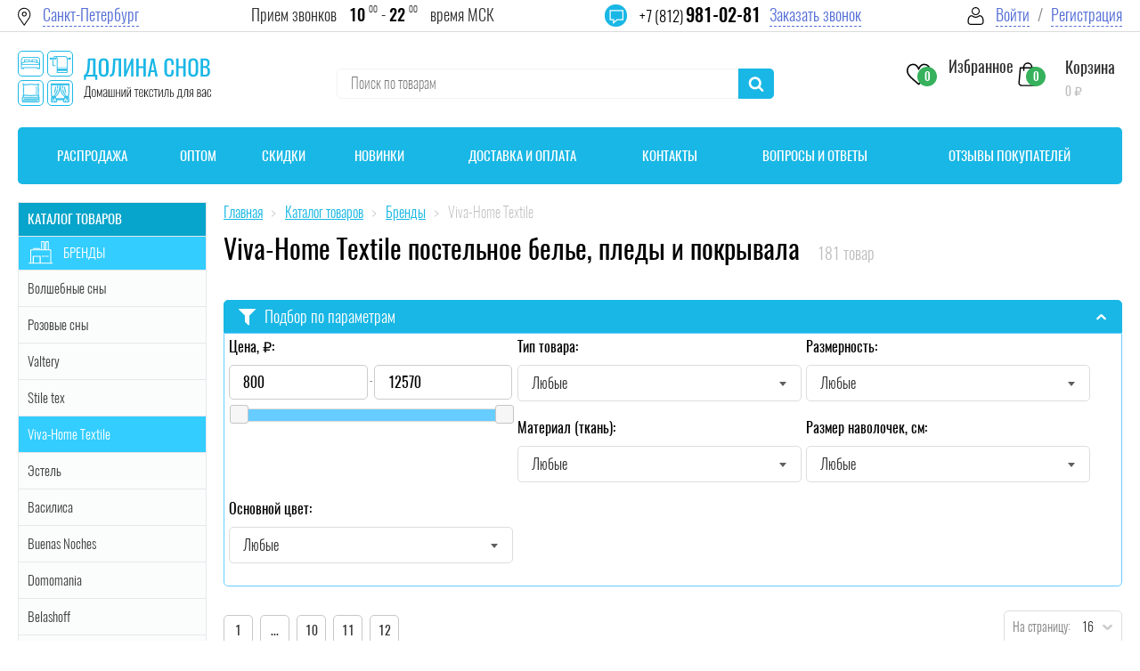

--- FILE ---
content_type: text/html; charset=utf-8
request_url: https://dolinasnov.ru/catalogue/viva-home-textile/?curPos=320&cur_cc=492
body_size: 114679
content:
<!DOCTYPE html>
<html lang='ru' itemscope="" itemtype="https://schema.org/WebSite" prefix="og: https://ogp.me/ns#">
<head>

	    
    
    
        
    
			<meta charset="utf-8">
	        <title>Ситрейд Viva Home Textile постельное белье купить интернет-магазин СПб</title>  
	    
		<meta name="description" content="Предлагаем постельное белье Viva Home Textile Ситрейд и товары для спальни. Интернет-магазин «Долина снов» в Санкт-Петербурге позаботился о системе скидок, которая позволяет совершать покупки дешевле." />


	<meta name='viewport' content='width=device-width, initial-scale=1.0'>
	<meta name="format-detection" content="telephone=no">
	<meta name='yandex-verification' content='7e8e811c85bd25ee'>
	<meta name='msvalidate.01' content="4A319BA333180B24139BD57F5065F017">
	<meta name='geo.placename' content='6-я линия Васильевского острова, 55, Санкт-Петербург, Россия, 199034'>
	<meta name='geo.position' content='59.947860, 30.273334'>
	<meta name='geo.region' content='RU-город Санкт-Петербург'>    
	<meta name='ICBM' content='59.947860, 30.273334'> 
	<meta name="msapplication-TileImage" content="/ms-icon-144x144.png">
  <link rel="apple-touch-icon" sizes="57x57" href="/apple-icon-57x57.png">
  <link rel="apple-touch-icon" sizes="60x60" href="/apple-icon-60x60.png">
  <link rel="apple-touch-icon" sizes="72x72" href="/apple-icon-72x72.png">
  <link rel="apple-touch-icon" sizes="76x76" href="/apple-icon-76x76.png">
  <link rel="apple-touch-icon" sizes="114x114" href="/apple-icon-114x114.png">
  <link rel="apple-touch-icon" sizes="120x120" href="/apple-icon-120x120.png">
  <link rel="apple-touch-icon" sizes="144x144" href="/apple-icon-144x144.png">
  <link rel="apple-touch-icon" sizes="152x152" href="/apple-icon-152x152.png">
  <link rel="apple-touch-icon" sizes="180x180" href="/apple-icon-180x180.png">
  <link rel="icon" type="image/png" sizes="192x192" href="/android-icon-192x192.png">
  <link rel="icon" type="image/png" sizes="32x32" href="/favicon-32x32.png">
  <link rel="icon" type="image/png" sizes="96x96" href="/favicon-96x96.png">
  <link rel="icon" type="image/png" sizes="16x16" href="/favicon-16x16.png">
  <link rel="icon" type="image/png" sizes="16x16" href="/favicon.png">
  <link rel="mask-icon" href="/safari-pinned-tab.svg" color="#141414">
  <link rel="manifest" href="/manifest.json">
  <meta name="msapplication-config" content="/browserconfig.xml">
  <meta name="theme-color" content="#ffffff">
	    
    <link rel="canonical" href="https://dolinasnov.ru/catalogue/viva-home-textile/">
  
    <link rel="preload" href="/css/bootstrap.css" as="style">
    <!--<link rel="preload" href="/images/css/dolina2.min.css?v5" as="style">!-->
    <link rel="preload" href="/css/minify-style-tmp.css" as="style">
    <link rel="preload" href="/assets/css/style.min.css?v=1.1" as="style">
	<!--<link rel="preload" href="/assets/css/custom.min.css?v=1" as="style">!-->
	<link rel="preload" href="/assets/font-awesome-4.7.0/css/font-awesome.min.css" as="style">
	<link rel="preload" href="/assets/tooltipster/tooltipster.css?v=0.2.4" as="style">
	<!--<link rel="preload" href="/css_mobile/88tmp.css?v=13" as="style">!-->
    <link rel="preload" href="/css_mobile/88tmp.css?v=1768924074" as="style">
    <link rel="preload" href="/assets/css/custom.min.css?v=39999" as="style">
    <link rel="preload" href="/images/css/dolina2.min.css?v=1768924074" as="style">
    <link rel="preload" href="/css/jquery-ui.min.min.css" as="style">
    <link rel="preload" href="/css/jquery-ui.structure.min.css" as="style">
    <link rel="preload" href="/lifework/ui/jquery-ui.theme.min.css" as="style"> 
	
	<link rel="stylesheet" type="text/css" href="/css/bootstrap.css"> 
    <!--<link rel="stylesheet" href="/images/css/dolina2.min.css?v5">!-->    
	<link rel='stylesheet' type='text/css' href='/images/css/dolina2.min.css?v=1768924074'>
    <link rel="stylesheet" type="text/css" href="/css/minify-style-tmp.css">
    <link rel="stylesheet" href="/assets/css/style.min.css?v=1.1"> 
    <!--<link rel="stylesheet" href="/assets/css/custom.min.css?v=1">!-->
	<link rel="stylesheet" href="/assets/css/custom.min.css?v=39999">
	<link rel="stylesheet" href="/assets/font-awesome-4.7.0/css/font-awesome.min.css" >
	<link rel="stylesheet" href="/assets/tooltipster/tooltipster.css?v=0.2.4">
    <!--<link rel="stylesheet" href="/css_mobile/88tmp.css?v=13">!-->
	<link rel="stylesheet" href="/css_mobile/88tmp.css?v=1768924074">
    <link rel="stylesheet" href="/css/jquery-ui.min.min.css">
    <link rel="stylesheet" href="/css/jquery-ui.structure.min.css">
    <link rel="stylesheet" href="/lifework/ui/jquery-ui.theme.min.css">    
  
    <link rel="preload" href="/fonts/Oswaldbold.woff2" as="font" crossorigin>
	<link rel="preload" href="/fonts/Oswaldmedium.woff2" as="font" crossorigin>
    <link rel="preload" href="/fonts/Oswaldlight.woff2" as="font" crossorigin>
    <link rel="preload" href="/fonts/Oswaldextralight.woff2" as="font" crossorigin>
    <link rel="preload" href="/fonts/Oswaldregular.woff2" as="font" crossorigin>
    <link href="/fonts/opensanscondlight.woff2" rel="font">
         
   <style>
        .bigb1 a{font-size: 14px;text-align: center;text-decoration: none;}
        .bigb1 a:hover {color: #9c65ff;}
        .bigb2 a {font-size: 14px;text-align: center;text-decoration: none;}
        .bigb2 a:hover {color: #9c65ff;}
        .bigb3 {font-size: 14px;text-align: center;text-decoration: none;}
        .bigb {font-size: 14px;text-align: center;}
    </style>        
    
    <style>               
                
        .ui-menu-item-wrapper:first-letter {
        font-weight: 600;
        }
        
    </style>    
    
    <style>
	@media screen and (max-width: 407px){
		.kost{margin: 0 0 40px;}
	}
	.child, .grudnik, .rezinka {top: 107px;left: 5px;}
	.bigb {font-size: 14px;text-align: center;}
	</style>
    
    
    <style>
      .prod-delivery{
      padding:0 20px;
      }

      .pd .pd__city{
      display: flex;
      flex-direction: row;
      flex-wrap: nowrap;
      justify-content: flex-start;
      align-items: center;
      align-content: stretch;

      font-size:16px;
      }
      .pd .pd__city{
      padding:0 0 15px 0;
      font-size: 18px;
      }
      .pd .pd__city>div:first-child{ font-weight:400; color:#000; }
      .pd .pd__city div{
      padding-right:8px;
      }
      .pd__blk_1{
      padding:0 0 14px 0;
      }
      .pd__blk__title{
      display: flex;
      flex-direction: row;
      flex-wrap: nowrap;
      justify-content: flex-start;
      align-items: center;
      align-content: stretch;

      font-size: 16px;
      font-weight: 300;
      color:#000;
      padding:0 0 15px 0;
      }
      .pd__blk__title img{
      width:30px;
      display:block;
      }
      .pd__blk__title div{
      padding-right:12px;
      }
      .pd__blk__inf>div{
      padding:0 0 6px 0;
      font-weight:300;
      font-size: 15px;
      }
      .pd__blk__inf>div i {
      font-style:normal;
      color:#36B15C;
      white-space:nowrap;
      }
      .pd__blk__inf>div b{
      font-weight:400;
      color:#000;
      }
      .pd__blk__inf div b small{
      font-size: inherit;
      }
      .prod-delivery-wrap{ margin-top: 15px; margin-bottom:5px; }
      .pd__details a{}

      .status_info2 {
      border: 1px solid rgba(119,137,214,.5);
      background: url([data-uri]) 10px 50%/30px no-repeat,rgba(84,110,214,.1);
      background-size:19px auto;
      padding: 10px 10px 10px 40px;
      color: #36436e;
      font: 200 16px 'Oswald' !important;
      margin: 0 0 15px 0;
      font-size:14px;
      color: #546ED6;
      }
      .pd__okd{
      padding:6px 0 0 0;
      font-size:14px;
      }
  </style>
  
  <style>
            .block-btnn {
              padding: 5px 15px 5px 15px;background: #f4511e;color: #fff;
             }
        </style>
    
    <style>
.child, .grudnik, .rezinka {top: 107px;left: 5px;}
</style>

<style>
.cart-img{
	width:105px;
	height:105px;
	display:block;
}
.cart-img img{
	right: 0;
	max-width: 100%;
	height: 100%;
	object-fit: cover;
	left: 0;
	width: 100%;
}
</style>


<style>
	.popup-delivery-pickups{
		padding:0 0 20px 0;
	}
	.tpl-block-order-delivery-point-select-button{
		border-radius: 5px;
		font-size: 14px;
		background: #FF8B14;
		color: #FFFFFF;
		border: none;
		padding: 9px 30px;
		cursor: pointer;
		font-weight: 400;
		position: relative;
		margin:0 0 0 2px;
	}
	.tpl-block-order-delivery-point-select-button:hover{
		opacity:0.8;
	}
	.tpl-block-order-delivery-point-select-button::after {
		content: '';
		display: block;
		position: absolute;
		top: -2px;
		left: -2px;
		right: -2px;
		bottom: -2px;
		border-radius: 5px;
		border: 1px solid transparent;
		border-color: #FF8B14 !important;
	}
	
	.error-notify{
		background: #FFECF1;
		border: 1px solid rgba(255, 58, 58, 0.52);
		box-sizing: border-box;
		color: #FF3A3A;
		font-size:14px;
		padding:14px 20px 14px 38px;
		font-weight: 300;
		background-image: url("[data-uri]");
		background-repeat:no-repeat;
		background-position: 10px center;
		display:block;
	}
	
	.tpl-block-order-delivery-points{
		overflow:auto;
		position:relative;
		height:120px;
		padding:12px;
		margin-bottom:20px;
		border:1px solid #e9e9e9;
	}
	
	
	.input-radio-ui{
		position:relative;
		width:35px;
		display:inline-block;
	}
	.input-radio-ui input[type=radio]{
		opacity:0;
		
	}
	.input-radio-ui em{
		content:"";
		display:block;
		box-sizing:border-box;
		width:18px;
		height:18px;
		border:1px solid #DFDFDF;
		border-radius:50%;
		position:absolute;
		top:0px;
		left:0px;
		cursor:pointer;
	}
	.input-radio-ui input:checked+em{
		border:5px solid #40CCF7;
	}
	.tpl-block-order-delivery-point{
		padding:5px 0;
	}
	.tpl-property-delivery-point-schedule{
		color:#546ED6
	}
	

	.tpl-block-order-delivery-point-data{ font: 200 16px 'Oswald'; color:#838383;}
	.tpl-property-delivery-point-name{padding:0 0 10px 0; font-weight:300; color:#000;}
	.tpl-property-delivery-point-compact-schedule{padding:0 0 10px 0; color:#546ED6;}
	.tpl-property-delivery-point-description{padding:0 0 10px 0;}
	.tpl-block-order-delivery-point-footer{padding:0 0 5px 0;}
	.tpl-property-delivery-method-price{display:none;}

</style>


	    
	<!-- ЧТО ЭТО??)
    <meta property="og:image:width" content="600">
	<meta property="og:image:height" content="336"> -->
	<!--<link href="/assets/css/all.min.css" rel="stylesheet">!-->

	    
	 <style>
        #load {position: fixed;left: 0px;top: 0px;width: 100%;height: 100%;z-index: 9999;background: url('/images/dol/ajax_loader4.svg') 50% 50% no-repeat;background-color:rgba(255, 255, 255, 0.52);}
    </style> 
    
    
    
    
    
    <style>

      .mailing-form__input-wrapper label {
      position:absolute; 
      top: .6em; 
      left: 1.2em;
      }

      .mailing-form__input-wrapper label::before {
      transition: 1s;
      /* Just to show how the toggle works */
      }

      .mailing-form__input-wrapper input:focus + label {
      left: 1em;
      }

      .mailing-form__input-wrapper input:focus + label::before,
      .mailing-form__input-wrapper input:active + label::before {
      opacity: 0;            /* To visually hide the label's pseudoelement */
      pointer-events: none;  /* To prevent any cursor-based interaction */
      }

    </style>    
        
    
    <style>
        input[value="Поиск"] {color: transparent; /*pointer-events: none;*/}
        </style>    
    
    
    
    
  
   <link rel="preload" href="/assets/js/jquery-3.2.1.min.js" as="script">
    <link rel="preload" href="/assets/tooltipster/tooltipster.js" as="script">
    <script src="/assets/js/jquery-3.2.1.min.js"></script>
	<script src="/assets/tooltipster/tooltipster.js"></script>
    
</head>

<body><!-- Google Tag Manager -->
<script>window.addEventListener('load', function() {
    setTimeout(function() {(function(w,d,s,l,i){w[l]=w[l]||[];w[l].push({'gtm.start':
new Date().getTime(),event:'gtm.js'});var f=d.getElementsByTagName(s)[0],
j=d.createElement(s),dl=l!='dataLayer'?'&l='+l:'';j.async=true;j.src=
'https://www.googletagmanager.com/gtm.js?id='+i+dl;f.parentNode.insertBefore(j,f);
})(window,document,'script','dataLayer','GTM-W8XQGT7');}, 3000); // Задержка в миллисекундах
});</script>
<!-- Google Tag Manager (noscript) -->
<noscript><iframe src="https://www.googletagmanager.com/ns.html?id=GTM-W8XQGT7"
height="0" width="0" style="display:none;visibility:hidden"></iframe></noscript><!-- Yandex.Metrika --> <script type="text/javascript" > window.setTimeout(function() {(function(m,e,t,r,i,k,a){m[i]=m[i]||function(){(m[i].a=m[i].a||[]).push(arguments)}; m[i].l=1*new Date(); for (var j = 0; j < document.scripts.length; j++) {if (document.scripts[j].src === r) { return; }} k=e.createElement(t),a=e.getElementsByTagName(t)[0],k.async=1,k.src=r,a.parentNode.insertBefore(k,a)}) (window, document, "script",  "https://mc.yandex.ru/metrika/tag.js", "ym"); ym(15316426, "init", { clickmap:true, trackLinks:true, accurateTrackBounce:true, webvisor:true, ecommerce:"dataLayer" });}, 2500); // Задержка в 2 секунды </script> <noscript><div><img src="https://mc.yandex.ru/watch/15316426" style="position:absolute; left:-9999px;" alt="" /></div></noscript> <!-- /Yandex.Metrika counter --><script>(function(){var f=nc_stats_analytics_event=function(){f.E?f.E.push(arguments):f.E=[arguments]}})();dataLayer=window.dataLayer||[];</script><script src="/netcat/modules/stats/js/nc_stats_analytics_event.min.js" defer></script>
	<div class="overlay"></div>
	<div id="bg-wrapper" style="background: rgba(0,0,0,.2);"></div>
	
	<div itemscope itemtype="https://schema.org/Organization" style="display:none">
		<span itemprop="name">Долина снов</span>
		Контакты:
		<div itemprop="address" itemscope itemtype="https://schema.org/PostalAddress">
			Адрес:<span itemprop="streetAddress">6-я линия Васильевского острова, 55</span>
			<span itemprop="postalCode">199034</span>
			<span itemprop="addressLocality">Санкт-Петербург</span>,
		</div>
		Телефон:<span itemprop="telephone">+7 (812) 981-02-81</span>
	</div> 
	
	<div class='black-outer'></div>
	<div id="mob-menu"><div class="mmenu-catalog__btn"><span class="burger"><span></span><span></span><span></span></span></div></div>
	<div class='in-to-korz-w'>
		<div class="popup__inner--product-added">
			<div class="popup__head popup__head--white popup__head--product-added">
				<span class="popup__title popup__title--product-added">Товар добавлен в корзину</span>
			</div>
			<div class="popup__content popup__content--product-added">
				<div class="row">
					<div class="col-6">
						<div class="orange-btn__wrapper orange-btn__wrapper--only-border">
							<a class="orange-btn orange-btn--only-border orange-btn--sp orange-btn--bold" id='close-into-korz' href="#close-popup">Продолжить покупки</a>
						</div>
					</div>
					<div class="col-6">
						<div class="orange-btn__wrapper"><a class="orange-btn orange-btn--sp orange-btn--bold" href="/order/add_order.html">Оформить заказ</a></div>
					</div>
				</div>
			</div>
		</div>
	</div>
    <div class='in-to-korz-w2 popup--saved-basket'>
		<div class="popup__head popup__head--white popup__head--saved-basket">
			<span class="popup__title popup__title--saved-basket">Уважаемый покупатель!</span>
		</div>
		<div class="popup__content popup__content--saved-basket">
			<p class="popup__content-text popup__content-text--saved-basket">Ранее вы посещали наш магазин, но ушли, оставив товары <br> в корзине, мы сохранили их для Вас <br> Сейчас вы можете продолжить оформление или создать новый заказ</p>
			<div class="row">
				<div class="col-6">
					<div class="orange-btn__wrapper orange-btn__wrapper--only-border"><a class="orange-btn orange-btn--only-border orange-btn--sp orange-btn--bold" id="new_cart" href="/catalogue/">Создать новый</a></div>
				</div>
				<div class="col-6">
					<div class="orange-btn__wrapper"><a id='reload_cart' class="orange-btn orange-btn--sp orange-btn--bold" href="/cart/">Продолжить оформление</a></div>
				</div>
			</div>
		</div>
		
    </div>
	<div id='bgFoot'>
            <div id='wrapper' >
    	

<svg width="0" height="0" style="position:absolute">
	<symbol viewBox="0 0 32 31.5" id="catalog" xmlns="http://www.w3.org/2000/svg"><style>.aast0{fill:none;stroke-width:1.25}</style><path class="aast0" d="M3.1 17.3h8.8c1.3 0 2.3 1 2.3 2.3v8.8c0 1.3-1 2.3-2.3 2.3H3.1c-1.3 0-2.3-1-2.3-2.3v-8.8c0-1.3 1-2.3 2.3-2.3zM20.1.7h8.8c1.3 0 2.3 1 2.3 2.3v8.8c0 1.3-1 2.3-2.3 2.3h-8.8c-1.3 0-2.3-1-2.3-2.3V3c0-1.2 1-2.3 2.3-2.3zM20.1 17.4h8.8c1.3 0 2.3 1 2.3 2.3v8.8c0 1.3-1 2.3-2.3 2.3h-8.8c-1.3 0-2.3-1-2.3-2.3v-8.8c0-1.3 1-2.3 2.3-2.3zM3.1.7h8.8c1.3 0 2.3 1 2.3 2.3v8.8c0 1.3-1 2.3-2.3 2.3H3.1c-1.3 0-2.3-1-2.3-2.3V3C.8 1.8 1.8.7 3.1.7z"/></symbol>
	<symbol viewBox="0 0 175 232" id="certificate-icon" xmlns="http://www.w3.org/2000/svg"><path d="M2 229.5V2h133.5L173 39.5v190H2z"/><path d="M171.5 38H136V3.5M115.5 189.027c3.819 2.053 8.059 2.62 11 2.473 6.167-.5 18.5-5 18.5-19s-12.333-19.167-18.5-20c-6.667 0-20 4-20 20 0 8.94 4.163 13.926 9 16.527zm0 0V208.5l9.5-4.5 9.5 4.5V200M32 126.5h114m0-19H32M32 88h114M32 69.5h114M61 39h56.5"/></symbol>
	<symbol fill="none" viewBox="0 0 33 39" id="icon-10years" xmlns="http://www.w3.org/2000/svg"><path d="M26.107 13.167a.632.632 0 00-.712.536c-.588 4.357-4.411 7.642-8.893 7.642-4.947 0-8.972-3.95-8.972-8.805 0-4.856 4.025-8.806 8.972-8.806 4.482 0 8.305 3.286 8.893 7.643.046.34.365.58.712.535a.625.625 0 00.545-.699c-.671-4.973-5.035-8.724-10.15-8.724-5.647 0-10.24 4.509-10.24 10.05 0 5.542 4.593 10.05 10.24 10.05 5.115 0 9.479-3.75 10.15-8.723a.625.625 0 00-.545-.699z" fill="#07A4CB"/><path d="M32.952 34.717l-5.26-12.465a.638.638 0 00-.83-.337.618.618 0 00-.343.813l4.756 11.268-4.338-1.233a.639.639 0 00-.732.297l-2.178 3.883-5.103-12.091c5.89-1.115 10.352-6.211 10.352-12.312C29.276 5.625 23.545 0 16.5 0S3.724 5.625 3.724 12.54c0 2.8.94 5.39 2.527 7.479L.048 34.717a.613.613 0 00.114.653c.162.178.415.249.649.182l5.117-1.455 2.57 4.58A.636.636 0 009.09 39a.634.634 0 00.55-.383l4.916-11.646a.618.618 0 00-.343-.814.638.638 0 00-.829.337l-4.41 10.45-2.178-3.883a.64.64 0 00-.732-.297l-4.338 1.233 5.444-12.9a12.854 12.854 0 009.331 3.983c.38 0 .755-.017 1.127-.049l5.733 13.586a.633.633 0 00.586.384c.23 0 .444-.123.555-.322l2.57-4.581 5.119 1.455a.642.642 0 00.648-.182.613.613 0 00.114-.653zM4.992 12.54c0-6.228 5.162-11.295 11.508-11.295 6.346 0 11.508 5.067 11.508 11.295S22.846 23.835 16.5 23.835c-6.346 0-11.508-5.067-11.508-11.295z" fill="#07A4CB"/><path d="M12.881 9.63c-.015.022-.238.073-.671.154-.425.08-.719.136-.88.165v-.891c.895-.213 1.507-.535 1.837-.968h.891V17h-1.177V9.63zm5.33 7.469c-.734 0-1.288-.238-1.662-.715-.366-.477-.55-1.115-.55-1.914v-3.839c0-.814.18-1.452.54-1.914.366-.47.923-.704 1.671-.704.741 0 1.291.235 1.65.704.367.462.55 1.1.55 1.914v3.839c0 .807-.183 1.448-.55 1.925-.366.47-.916.704-1.65.704zm0-.968c.674 0 1.011-.55 1.011-1.65V10.62c0-.506-.073-.906-.22-1.199-.139-.3-.403-.451-.792-.451-.388 0-.656.15-.803.451-.146.293-.22.693-.22 1.199v3.861c0 1.1.341 1.65 1.023 1.65z" fill="#07A4CB"/></symbol>
	<symbol viewBox="0 0 81 81" id="icon-advertising" xmlns="http://www.w3.org/2000/svg"><path d="M76.762 30.806a18.759 18.759 0 004.033-14.641C79.282 5.84 69.685-1.303 59.36.21a18.894 18.894 0 00-11.87 6.714 9.678 9.678 0 01-9.965 3.424 24.23 24.23 0 00-9.582-.685A24.496 24.496 0 006.977 30.438a24.143 24.143 0 002.324 14.126 9.437 9.437 0 00-1.08 18.795l1.457 14.936c0 1.49 1.208 2.699 2.7 2.699h7.874c.788 0 1.536-.346 2.049-.945.533-.636.75-1.479.593-2.294L19.286 63.45h.674a33.69 33.69 0 014.462.32 29.636 29.636 0 0026.917 17.224c.89 0 1.79-.04 2.7-.12 14.317-1.414 25.6-12.82 26.856-27.152.529-6.36-1.021-12.72-4.417-18.123a4.118 4.118 0 01.284-4.793zM8.106 60.616a6.748 6.748 0 010-13.226v13.225zm12.146 17.679l-7.882-.135-1.43-14.71h5.559l3.753 14.845zM10.805 60.75V47.255h2.699V60.75h-2.7zm9.151 0h-3.753V47.255h3.753a36.35 36.35 0 0011.523-1.87l6.317-2.106v21.447l-6.317-2.105a36.35 36.35 0 00-11.523-1.87zm58.24-7.246C77.003 68.34 64.01 79.4 49.176 78.208A26.948 26.948 0 0127.741 64.37c.969.23 1.932.494 2.884.81l14.845 4.947a1.35 1.35 0 001.772-1.28V62.1a5.398 5.398 0 005.398-5.398v-5.398a5.398 5.398 0 00-5.398-5.399v-6.748a1.35 1.35 0 00-1.776-1.28l-14.845 4.947a33.698 33.698 0 01-10.666 1.732h-7.579A21.444 21.444 0 019.652 30.79c1.631-11.806 12.524-20.054 24.33-18.424.95.132 1.89.326 2.816.583a12.371 12.371 0 0012.777-4.31C55.225 1.71 65.421.675 72.35 6.325c6.927 5.65 7.962 15.846 2.312 22.773a6.82 6.82 0 00-.479 7.93 26.791 26.791 0 014.014 16.476zm-37.7 12.121V42.38l4.048-1.35v25.947l-4.049-1.35zm6.747-6.225V48.604c1.491 0 2.7 1.209 2.7 2.7v5.398a2.7 2.7 0 01-2.7 2.699z"/><path d="M24.3 55.351h-5.398v2.7h5.399v-2.7zM24.3 49.953h-5.398v2.699h5.399v-2.7zM68.61 18.164a1.35 1.35 0 00-.374-.374l-8.097-5.398a1.35 1.35 0 00-2.099 1.123V24.31a1.35 1.35 0 002.099 1.123l8.097-5.398a1.35 1.35 0 00.374-1.872zm-7.87 3.625v-5.752l4.318 2.876-4.319 2.876z"/><path d="M62.089 6.767c-6.709 0-12.147 5.438-12.147 12.146.008 6.705 5.441 12.139 12.147 12.146 6.708 0 12.146-5.438 12.146-12.146 0-6.708-5.439-12.146-12.146-12.146zm0 21.593a9.447 9.447 0 01-9.447-9.447 9.458 9.458 0 019.447-9.447 9.447 9.447 0 110 18.894zM35.097 24.311h-1.35a1.35 1.35 0 01-1.35-1.35v-4.048a4.049 4.049 0 10-8.096 0v4.049a1.35 1.35 0 01-1.35 1.35 1.35 1.35 0 00-1.35-1.35h-5.398a1.35 1.35 0 00-1.35 1.35v14.844c0 .746.605 1.35 1.35 1.35h5.398a1.35 1.35 0 001.35-1.35h12.146a4.049 4.049 0 004.049-4.048V28.36a4.049 4.049 0 00-4.049-4.049zM20.252 37.807h-2.7V25.66h2.7v12.146zm16.195-2.7a1.35 1.35 0 01-1.35 1.35H22.951V27.01A4.049 4.049 0 0027 22.962v-4.05a1.35 1.35 0 012.699 0v4.05a4.049 4.049 0 004.049 4.048h1.35c.744 0 1.349.604 1.349 1.35v6.748zM74.397 49.011l-.575-.578a4.063 4.063 0 00-5.108-.504l-1.46.973-1.458-.973a4.06 4.06 0 00-5.108.504l-.578.578a4.049 4.049 0 000 5.725l6.19 6.188a1.35 1.35 0 001.908 0l6.189-6.188a4.049 4.049 0 000-5.725zm-1.906 3.816h-.001l-5.235 5.234-5.234-5.228a1.35 1.35 0 010-1.908l.576-.577a1.35 1.35 0 011.704-.168l2.206 1.47a1.35 1.35 0 001.498 0l2.208-1.47a1.35 1.35 0 011.702.167v-.005l.575.576a1.35 1.35 0 010 1.909zM52.685 36.131l-1.351 5.398 2.617.655 1.351-5.398-2.617-.655zM60.133 40.648l-5.398 2.7 1.207 2.413 5.398-2.699-1.207-2.414zM53.944 67.17l-2.617.653 1.35 5.398 2.617-.654-1.35-5.398zM55.942 63.59l-1.207 2.414 5.398 2.7 1.207-2.415-5.398-2.699z"/><path d="M1.357 36.457h2.7c0-18.313 10.86-29.69 28.34-29.69v-2.7c-19.146 0-31.04 12.417-31.04 32.39z"/></symbol>
	<symbol fill="none" viewBox="0 0 11 7" id="icon-arrow-down" xmlns="http://www.w3.org/2000/svg"><path d="M9.211.721l-3.71 3.711L1.788.722A.754.754 0 10.724 1.788l4.242 4.242a.753.753 0 001.067.003l4.246-4.245A.754.754 0 109.21.72z" fill="#fff" stroke="#fff"/></symbol>
	<symbol viewBox="0 0 16 8" id="icon-arrow-left2" xmlns="http://www.w3.org/2000/svg"><path d="M.646 3.646a.5.5 0 000 .708l3.182 3.182a.5.5 0 10.708-.708L1.707 4l2.829-2.828a.5.5 0 00-.708-.708L.646 3.646zM16 3.5H1v1h15v-1z"/></symbol>
	<symbol fill="none" viewBox="0 0 41 39" id="icon-assortment" xmlns="http://www.w3.org/2000/svg"><path d="M12.614 23.159h-8.3a2.2 2.2 0 01-2.044-2.996 22.23 22.23 0 000-16.168A2.2 2.2 0 014.314 1h27.081a2.2 2.2 0 012.045 2.995 22.18 22.18 0 00-1.522 8.15" stroke="#07A4CB" stroke-width="1.3" stroke-linecap="round" stroke-linejoin="round"/><path d="M17.576 17.588c0-3.04-1.057-5.507-2.36-5.507-1.304 0-2.36 2.466-2.36 5.507 0 3.04 1.056 5.508 2.36 5.508 1.303 0 2.36-2.466 2.36-5.508zM35.68 12.083H15.215M35.672 23.096c1.303 0 2.36-2.466 2.36-5.509 0-3.042-1.057-5.506-2.36-5.506M37.867 30.581H4.71a3.71 3.71 0 010-7.42h33.157a1.855 1.855 0 110 3.71 1.855 1.855 0 110 3.71z" stroke="#07A4CB" stroke-width="1.3" stroke-linecap="round" stroke-linejoin="round"/><path d="M2.855 30.581h33.157a3.71 3.71 0 010 7.419H2.855a1.855 1.855 0 110-3.71 1.854 1.854 0 010-3.709z" stroke="#07A4CB" stroke-width="1.3" stroke-linecap="round" stroke-linejoin="round"/></symbol>
	<symbol viewBox="0 0 22 28" id="icon-basket" xmlns="http://www.w3.org/2000/svg"><path d="M21.994 24.11L20.421 6.331a.758.758 0 00-.754-.693H16.43C16.385 2.672 13.968.275 11 .275c-2.968 0-5.385 2.397-5.43 5.363H2.333a.754.754 0 00-.754.693L.006 24.111c0 .022-.006.044-.006.067 0 2.024 1.85 3.67 4.126 3.67h13.748c2.277 0 4.126-1.646 4.126-3.67 0-.023 0-.045-.006-.068zM11 1.798a3.922 3.922 0 013.912 3.84H7.088A3.922 3.922 0 0111 1.798zm6.874 24.528H4.126c-1.428 0-2.586-.947-2.608-2.114L3.024 7.166h2.54v2.312c0 .423.338.76.76.76a.757.757 0 00.758-.76V7.166h7.83v2.312c0 .423.337.76.759.76a.757.757 0 00.759-.76V7.166h2.54l1.512 17.046c-.022 1.167-1.186 2.114-2.608 2.114z"/></symbol>
	<symbol fill="none" viewBox="0 0 72 72" id="icon-basket2" xmlns="http://www.w3.org/2000/svg"><path clip-rule="evenodd" d="M4.02 37.561l3.123 25.82a7.966 7.966 0 007.917 7.016h41.85a7.977 7.977 0 007.917-7.017l3.122-25.819a1.087 1.087 0 00-1.083-1.223H5.104c-.661.014-1.167.576-1.083 1.223zm13.726 26.522a1.38 1.38 0 01-1.378 1.378h-3.066a1.38 1.38 0 01-1.378-1.378V42.666c0-.76.619-1.378 1.378-1.378h3.08c.76 0 1.378.619 1.378 1.378v21.417h-.014zm10.575 0a1.38 1.38 0 01-1.378 1.378h-3.08a1.38 1.38 0 01-1.378-1.378V42.666c0-.76.619-1.378 1.378-1.378h3.08c.76 0 1.378.619 1.378 1.378v21.417zm10.575 0a1.38 1.38 0 01-1.378 1.378h-3.08a1.38 1.38 0 01-1.378-1.378V42.666c0-.76.619-1.378 1.378-1.378h3.08c.76 0 1.378.619 1.378 1.378v21.417zm10.56 0a1.38 1.38 0 01-1.377 1.378h-3.08a1.38 1.38 0 01-1.378-1.378V42.666c0-.76.619-1.378 1.378-1.378h3.094c.76 0 1.378.619 1.378 1.378v21.417h-.014zm10.576 0a1.38 1.38 0 01-1.378 1.378h-3.08a1.38 1.38 0 01-1.378-1.378V42.666c0-.76.619-1.378 1.378-1.378h3.08c.76 0 1.378.619 1.378 1.378v21.417z" stroke="#07A4CB" stroke-width="2" stroke-miterlimit="10" stroke-linecap="round" stroke-linejoin="round"/><path d="M9.605 26.38H2.644a1.38 1.38 0 00-1.378 1.379v3.375c0 .76.618 1.378 1.378 1.378H69.37a1.38 1.38 0 001.378-1.378v-3.375a1.38 1.38 0 00-1.378-1.378h-6.918M58.135 26.38H13.951" stroke="#07A4CB" stroke-width="2" stroke-miterlimit="10" stroke-linecap="round" stroke-linejoin="round"/><path clip-rule="evenodd" d="M34.23 5.64a2.406 2.406 0 00-3.108-3.629c-.844.577-1.154 1.519-1.013 2.39L8.37 27.887a1.113 1.113 0 00.056 1.575l.506.464c.45.422 1.153.394 1.575-.056l21.74-23.485a2.4 2.4 0 001.983-.745zM37.773 5.64a2.406 2.406 0 013.108-3.629c.844.577 1.153 1.519 1.012 2.39l21.74 23.485c.423.45.395 1.153-.055 1.575l-.507.464a1.113 1.113 0 01-1.575-.056L39.756 6.384a2.4 2.4 0 01-1.983-.745z" stroke="#07A4CB" stroke-width="2" stroke-miterlimit="10" stroke-linecap="round" stroke-linejoin="round"/></symbol>
	<symbol viewBox="0 0 1000 1000" id="icon-bell2" xmlns="http://www.w3.org/2000/svg"><path d="M500 928.8c-21.3 0-39.9-7.7-55.8-23.5-15.3-15.3-23-33.9-23-55.2 0-6-2.7-8.8-8.8-8.8-6 0-8.8 2.7-8.8 8.8 0 26.8 9.3 49.2 27.9 67.8 19.1 19.1 41.6 28.4 68.4 28.4 6 0 8.7-2.7 8.7-8.7.1-6.1-2.6-8.8-8.6-8.8zM145.1 780h709.8c-59.6-66.2-105-141.1-135.1-224.8C689.8 471 675 382.4 675 290c0-93.5-58.5-140-175-140s-175 46.5-175 140c0 92.4-15.3 181-45.4 265.2-30.1 83.7-74.9 158.6-134.5 224.8zm809.9 0c0 19.1-7.1 35.5-20.8 49.2-13.6 13.7-30.1 20.8-49.2 20.8H640c0 38.8-13.7 71.6-41 99-27.3 27.4-60.2 41-99 41s-71.6-13.7-99-41c-27.3-27.3-41-60.2-41-99H115c-19.1 0-35.5-7.1-49.2-20.8C52.1 815.5 45 799.1 45 780c69.5-58.5 121.4-131.3 157-217.1 35.5-86.4 53-177.2 53-272.9 0-120.3 74.4-192.5 196.9-207.3-2.7-6.6-4.4-13.1-4.4-20.2 0-29 23.5-52.5 52.5-52.5s52.5 23.5 52.5 52.5c0 7.1-1.6 13.7-4.4 20.2C670.6 97.5 745 169.7 745 290c0 95.7 17.5 186.5 53 272.9 35.6 85.8 87.5 158.6 157 217.1z"/></symbol>
	<symbol viewBox="0 0 85 85" id="icon-bill" xmlns="http://www.w3.org/2000/svg"><path d="M65.45 2.028c-8.473 0-15.703 5.528-18.411 12.93h-34.18c-.757 0-1.372.683-1.377 1.44l-.326 48.309H1.413c-.76 0-1.413.55-1.413 1.313v6.13a10.818 10.818 0 0010.329 10.774v.03h42.518v-.04c.345.012.487.04.704.04h.03c5.967-.01 10.8-4.85 10.8-10.817V41.141c.344.019.709.029 1.065.029C76.227 41.17 85 32.38 85 21.598c0-10.78-8.769-19.57-19.55-19.57zM10.851 80.2h-.008a8.1 8.1 0 01-8.09-8.064V67.46h39.937v4.655a10.803 10.803 0 003.189 7.655c.144.145.324.257.475.429H10.852zm50.775-8.064c0 4.447-3.6 8.055-8.047 8.064h-.026a8.122 8.122 0 01-8.109-8.082v-6.099a1.272 1.272 0 00-1.314-1.312H13.91l.316-46.995h32.048a20.69 20.69 0 00-.378 3.825 19.418 19.418 0 001.663 7.88H34.552a1.377 1.377 0 100 2.755h14.502a19.434 19.434 0 0012.573 8.625v31.339zm3.822-33.72c-9.276 0-16.797-7.52-16.797-16.797 0-9.278 7.52-16.798 16.798-16.798 9.277 0 16.797 7.52 16.797 16.797-.01 9.273-7.524 16.788-16.798 16.798z"/><path d="M25.712 38.583c-2.43 0-4.407 1.915-4.407 4.268 0 2.354 1.977 4.268 4.407 4.268 2.431 0 4.409-1.914 4.409-4.268 0-2.353-1.978-4.268-4.409-4.268zm0 5.782c-.912 0-1.653-.68-1.653-1.514 0-.835.742-1.514 1.653-1.514.912 0 1.655.68 1.655 1.514s-.743 1.514-1.655 1.514zM33.175 42.845c0 .76.616 1.377 1.377 1.377h18.36a1.377 1.377 0 000-2.754h-18.36c-.761 0-1.377.616-1.377 1.377zM25.712 26.612c-2.43 0-4.407 1.915-4.407 4.269 0 2.353 1.977 4.267 4.407 4.267 2.431 0 4.409-1.914 4.409-4.268 0-2.353-1.978-4.268-4.409-4.268zm0 5.782c-.912 0-1.653-.679-1.653-1.513 0-.835.742-1.515 1.653-1.515.912 0 1.655.68 1.655 1.515 0 .834-.743 1.514-1.655 1.514zM25.712 50.553c-2.43 0-4.407 1.914-4.407 4.268 0 2.353 1.977 4.268 4.407 4.268 2.431 0 4.409-1.915 4.409-4.268 0-2.354-1.978-4.268-4.409-4.268zm0 5.782c-.912 0-1.653-.679-1.653-1.514s.742-1.514 1.653-1.514c.912 0 1.655.68 1.655 1.514s-.743 1.514-1.655 1.514zM52.912 53.518h-18.36a1.377 1.377 0 100 2.754h18.36a1.377 1.377 0 000-2.754zM65.137 23.133v2.1h4.494v1.26h-4.494V30h-2.373v-3.507h-1.176v-1.26h1.176V12.99h4.221c1.47 0 2.534.448 3.192 1.344.672.882 1.008 2.177 1.008 3.885 0 1.54-.357 2.744-1.071 3.612-.714.868-1.75 1.302-3.108 1.302h-1.869zm0-1.701h1.092c.7 0 1.239-.091 1.617-.273.392-.182.672-.497.84-.945.168-.462.252-1.12.252-1.974 0-1.008-.063-1.75-.189-2.226-.126-.49-.378-.833-.756-1.029-.364-.196-.945-.294-1.743-.294h-1.113v6.741z"/></symbol>
	<symbol viewBox="0 0 39 37" id="icon-calendar2" xmlns="http://www.w3.org/2000/svg"><path d="M32.906 2.438h-4.875v-1.22c0-.73-.487-1.218-1.218-1.218-.732 0-1.22.487-1.22 1.219v1.219H13.407v-1.22C13.406.489 12.92 0 12.187 0c-.73 0-1.218.487-1.218 1.219v1.219H6.094C2.68 2.438 0 5.118 0 8.53V30.47c0 3.413 2.681 6.094 6.094 6.094h26.812c3.413 0 6.094-2.681 6.094-6.094V8.53c0-3.412-2.681-6.093-6.094-6.093zM2.437 8.53c0-1.95 1.707-3.656 3.657-3.656h4.875v1.219c0 .731.487 1.219 1.219 1.219.73 0 1.218-.488 1.218-1.22V4.876h12.188v1.219c0 .731.487 1.219 1.219 1.219.731 0 1.218-.488 1.218-1.22V4.876h4.875c1.95 0 3.657 1.706 3.657 3.656v3.657H2.437V8.53zM36.562 30.47c0 1.95-1.706 3.656-3.656 3.656H6.094c-1.95 0-3.657-1.706-3.657-3.656V14.625h34.126V30.47z"/><path d="M8.53 30.469c.731 0 1.22-.244 1.707-.732.487-.487.73-1.218.73-1.706 0-.487-.243-1.219-.73-1.706-.975-.975-2.438-.975-3.413 0-.487.487-.731.975-.731 1.706 0 .488.244 1.219.731 1.707.487.487.975.73 1.706.73zM8.53 23.156c.731 0 1.22-.243 1.707-.731.487-.488.73-1.219.73-1.706 0-.488-.243-1.22-.73-1.707-.975-.974-2.438-.974-3.413 0-.487.488-.731.975-.731 1.707 0 .731.244 1.218.731 1.706s.975.731 1.706.731zM15.844 30.469c.73 0 1.219-.244 1.706-.732.488-.487.731-1.218.731-1.706 0-.487-.243-1.219-.731-1.706-.975-.975-2.438-.975-3.413 0-.487.487-.73 1.219-.73 1.706 0 .488.243 1.219.73 1.707.488.487.976.73 1.707.73zM15.844 23.156c.73 0 1.219-.243 1.706-.731.488-.488.731-1.219.731-1.706 0-.488-.243-1.22-.731-1.707-.975-.974-2.438-.974-3.413 0-.487.488-.73 1.22-.73 1.707 0 .487.243 1.218.73 1.706.488.488.976.731 1.707.731zM23.156 30.469c.731 0 1.219-.244 1.707-.732.487-.487.73-.974.73-1.706 0-.731-.243-1.219-.73-1.706-.975-.975-2.438-.975-3.413 0-.488.487-.731 1.219-.731 1.706 0 .488.243 1.219.731 1.707.487.487.975.73 1.706.73zM23.156 23.156c.731 0 1.219-.243 1.707-.731.487-.488.73-.975.73-1.706 0-.488-.243-1.22-.73-1.707-.975-.974-2.438-.974-3.413 0-.488.488-.731 1.22-.731 1.707 0 .487.243 1.218.731 1.706.487.488.975.731 1.706.731zM30.47 30.469c.73 0 1.219-.244 1.706-.732.487-.487.731-1.218.731-1.706 0-.487-.244-1.219-.731-1.706-.975-.975-2.438-.975-3.413 0-.487.487-.73.975-.73 1.706 0 .488.243 1.219.73 1.707.488.487.975.73 1.707.73zM30.47 23.156c.73 0 1.219-.243 1.706-.731.487-.488.731-.975.731-1.706 0-.488-.244-1.22-.731-1.707-.975-.974-2.438-.974-3.413 0-.487.488-.73 1.22-.73 1.707 0 .487.243 1.218.73 1.706.488.488.975.731 1.707.731z"/></symbol>
	<symbol fill="none" viewBox="0 0 28 28" id="icon-clock" xmlns="http://www.w3.org/2000/svg"><path d="M13.125 24.5h1.75v-1.75h-1.75v1.75zM14 3.5a.875.875 0 00-.875.875v8.771h-7a.875.875 0 000 1.75H14a.875.875 0 00.875-.875V4.375A.875.875 0 0014 3.5zM5.891 19.978l1.211 1.214 1.211-1.214-1.21-1.214-1.212 1.214zm2.59-12.695L7.243 6.045 6.006 7.283 7.243 8.52l1.238-1.237zm10.836-.044l1.21 1.213 1.211-1.213-1.21-1.214-1.211 1.214zM19.06 19.93l1.237 1.237 1.238-1.237-1.238-1.238-1.237 1.238zm3.69-6.806v1.75h1.75v-1.75h-1.75zM14 0C6.268 0 0 6.269 0 14c0 7.732 6.268 14 14 14s14-6.268 14-14c0-7.731-6.268-14-14-14zm0 26.25C7.234 26.25 1.75 20.765 1.75 14 1.75 7.234 7.234 1.75 14 1.75c6.765 0 12.25 5.484 12.25 12.25 0 6.765-5.485 12.25-12.25 12.25z" fill="#19B7E5"/></symbol>
	<symbol viewBox="0 0 16 17" id="icon-close2" xmlns="http://www.w3.org/2000/svg"><path d="M.16 14.9l6.18-6.24L.16 2.42 1.84.8l6.24 6.18L14.26.8 16 2.42 9.76 8.66 16 14.9l-1.74 1.74-6.18-6.24-6.24 6.24L.16 14.9z"/></symbol>
	<symbol fill="none" viewBox="0 0 44 28" id="icon-delivery" xmlns="http://www.w3.org/2000/svg"><path d="M40.92 11.883l-1.14-4.558a.69.69 0 00.546-.674v-.734a2.897 2.897 0 00-2.894-2.894h-5.19V1.507c0-.785-.638-1.424-1.424-1.424H4.363c-.785 0-1.424.64-1.424 1.424V14a.689.689 0 101.378 0V1.507c0-.025.02-.046.046-.046h26.455c.026 0 .046.021.046.046V14a.689.689 0 101.378 0v-.78H40.373c1 0 1.849.656 2.14 1.56h-2.142a.689.689 0 00-.689.69v1.47c0 1.19.969 2.158 2.16 2.158h.78v3.032h-1.801a4.37 4.37 0 00-4.124-2.94 4.37 4.37 0 00-4.123 2.94h-.332v-5.19a.689.689 0 10-1.378 0v5.19H16.57a4.37 4.37 0 00-4.123-2.94 4.37 4.37 0 00-4.124 2.94h-3.96a.046.046 0 01-.046-.047v-1.515h2.986a.689.689 0 100-1.378H.689a.689.689 0 000 1.378h2.25v1.515c0 .786.64 1.424 1.424 1.424h3.722l-.001.046a4.368 4.368 0 004.363 4.363 4.368 4.368 0 004.363-4.363l-.001-.046h15.526l-.001.046a4.368 4.368 0 004.363 4.363 4.368 4.368 0 004.363-4.363v-.046h2.251c.38 0 .689-.308.689-.689V15.47a3.634 3.634 0 00-3.08-3.587zM32.242 4.4h5.19c.836 0 1.516.68 1.516 1.516v.045h-6.706V4.401zm0 7.44v-4.5h6.122l1.125 4.5h-7.247zM12.447 26.54a2.989 2.989 0 01-2.986-2.986 2.989 2.989 0 012.986-2.985 2.989 2.989 0 012.985 2.985 2.989 2.989 0 01-2.985 2.986zm24.25 0a2.989 2.989 0 01-2.985-2.986 2.989 2.989 0 012.985-2.985 2.989 2.989 0 012.986 2.985 2.989 2.989 0 01-2.986 2.986zm5.925-8.819h-.78c-.431 0-.782-.35-.782-.78v-.781h1.562v1.561z" fill="#07A4CB"/><path d="M12.447 22.13c-.785 0-1.424.638-1.424 1.423s.64 1.424 1.424 1.424c.785 0 1.424-.639 1.424-1.424 0-.785-.639-1.424-1.424-1.424zM36.697 22.13c-.785 0-1.424.638-1.424 1.423s.64 1.424 1.424 1.424c.785 0 1.424-.639 1.424-1.424 0-.785-.639-1.424-1.424-1.424zM28.614 19.19H18.326a.689.689 0 000 1.378h10.288a.689.689 0 000-1.378zM10.976 16.25H2.158a.689.689 0 100 1.378h8.818a.689.689 0 000-1.378zM23.956 6.899a.689.689 0 00-.974 0l-6.127 6.127-3.187-3.188a.689.689 0 10-.974.975l3.674 3.674a.687.687 0 00.975 0l6.613-6.614a.69.69 0 000-.974z" fill="#07A4CB"/></symbol>
	<symbol id="icon-discont" viewBox="0 0 24.1 24" xml:space="preserve" xmlns="http://www.w3.org/2000/svg"><style>.apst0{stroke:#36b15c;stroke-width:.2}.apst0,.apst1{fill-rule:evenodd;clip-rule:evenodd;fill:#36b15c}</style><path class="apst0" d="M14.4 12.1c-.5 0-1 .2-1.3.5-.3.3-.5.8-.5 1.3s.2 1 .5 1.3c.3.3.8.5 1.3.5s1-.2 1.3-.5c.3-.3.5-.8.5-1.3s-.2-1-.5-1.3c-.3-.3-.8-.5-1.3-.5zm0 2.7c-.3 0-.5-.1-.6-.3-.2-.2-.3-.4-.3-.7 0-.3.1-.5.3-.6.2-.2.4-.3.6-.3.3 0 .5.1.6.3.2.2.3.4.3.6 0 .3-.1.5-.3.7-.1.2-.4.3-.6.3zM10.1 11.5c.5 0 1-.2 1.3-.5.3-.3.6-.8.6-1.3s-.2-1-.6-1.3c-.3-.3-.8-.5-1.3-.5s-1 .2-1.3.5c-.4.3-.6.7-.6 1.3s.2 1 .6 1.3c.3.3.8.5 1.3.5zm0-2.8c.3 0 .5.1.7.3.1.2.2.4.2.7 0 .3-.1.5-.3.6-.2.2-.4.3-.7.3-.3 0-.5-.1-.6-.3-.2-.2-.3-.4-.3-.6 0-.3.1-.5.3-.6.2-.3.4-.4.7-.4zM16 8c-.1-.1-.3-.2-.5-.2s-.4.1-.5.2c-2.1 2.2-4.5 4.4-6.6 6.6-.1.1-.2.3-.2.5s.1.3.2.5c.1.1.3.2.5.2s.4-.1.5-.2c2.1-2.2 4.5-4.4 6.6-6.6.1-.1.2-.3.2-.5.1-.2 0-.4-.2-.5z"/><path class="apst1" d="M12 0c-.1 0-.1 0-.2.1-.1 0-.1.1-.2.1L10 2.3c-.1.1-.2.2-.3.2-.2.1-.3.1-.4.1h-.2H9l-2.6-1h-.1-.1c-.1 0-.2 0-.2.1-.1 0-.2.1-.2.2l-.4 2.7c0 .2-.1.3-.3.5-.1.1-.3.2-.4.3l-2.8.4h-.1l-.2.2c0 .1-.1.2 0 .3v.1l1 2.6c.1.2.1.4 0 .5 0 .2-.1.3-.3.5L.2 11.7s-.1 0-.1.1c-.1 0-.1.1-.1.2s0 .2.1.3c0 0 0 .1.1.1l2.1 1.7c.1.1.2.3.3.5.1.2.1.4 0 .5l-1 2.6v.4c0 .1.1.1.2.2h.1l2.7.4c.2 0 .3.1.5.3.1.1.2.3.3.5l.4 2.7c0 .1.1.2.1.3.1.1.2.1.3.1h.2l2.6-1h.2c.1 0 .3 0 .4.1.1.1.2.1.3.2l1.7 2.1c0 .1.1.1.2.1.1-.1.2-.1.2-.1.1 0 .1 0 .2-.1.1 0 .1-.1.2-.1l1.7-2.1c.1-.1.2-.2.3-.2.1-.1.3-.1.4-.1H15.1l2.6 1h.2c.1 0 .2 0 .3-.1.1-.1.1-.2.1-.3l.4-2.7c0-.2.1-.3.3-.5.1-.1.3-.2.5-.3l2.7-.4h.1c.1 0 .2-.1.2-.2s.1-.2 0-.3v-.1l-1-2.6c-.1-.2-.1-.4 0-.5 0-.2.1-.3.3-.5l2.1-1.7.1-.1c.1-.1.1-.2.1-.3 0-.1 0-.2-.1-.3 0 0 0-.1-.1-.1l-2.1-1.7c-.1-.1-.2-.3-.3-.5-.1-.2-.1-.4 0-.5l1-2.6V6c0-.1 0-.2-.1-.3 0-.1-.1-.1-.2-.2h-.1l-2.7-.4c-.2 0-.3-.1-.5-.3-.1-.1-.2-.3-.3-.5l-.4-2.7c0-.1-.1-.2-.1-.3-.1-.1-.2-.1-.3-.1h-.2l-2.6 1h-.1-.2c-.1 0-.3 0-.4-.1-.1-.1-.2-.1-.3-.2L12.3-.2c0-.1-.1-.1-.2-.1.1.3 0 .3-.1.3zm.1 2.3l.6.8c.3.3.6.6 1 .8.4.1.8.2 1.3.2h.5c.2 0 .3-.1.5-.1l1-.4.2 1.1c.1.6.4 1.1.8 1.5.4.4 1 .7 1.5.8l1.1.2-.4 1c-.2.6-.2 1.2-.1 1.7.2.6.5 1.1.9 1.5l.9.7-.9.6c-.5.4-.8.9-.9 1.5-.2.6-.1 1.2.1 1.7l.4 1-1.1.2c-.6.1-1.1.4-1.5.8-.4.4-.7.9-.8 1.5l-.2 1.1-1-.4c-.2-.1-.4-.1-.5-.1H15c-.4 0-.9.1-1.2.3-.4.2-.7.4-1 .8l-.8.7-.6-.8c-.3-.3-.6-.6-1-.8-.4-.2-.8-.3-1.3-.3h-.5c-.2 0-.3.1-.5.1l-1 .4-.1-1c-.1-.6-.4-1.1-.8-1.5-.4-.4-1-.7-1.5-.8l-1.1-.2.4-1c.2-.6.2-1.2.1-1.7-.2-.6-.5-1.1-.9-1.5l-1-.7.8-.7c.5-.3.9-.9 1-1.4.2-.6.1-1.2-.1-1.7l-.4-1L4.6 7c.6-.1 1.1-.4 1.5-.8.5-.5.8-1 .9-1.6l.2-1.1 1 .4c.1.1.3.1.4.2h.5c.4 0 .9-.1 1.2-.3.4-.2.7-.4 1-.8l.8-.7z"/></symbol>
	<symbol fill="none" viewBox="0 0 38 26" id="icon-discont-blue" xmlns="http://www.w3.org/2000/svg"><path d="M31.904 24.03a2.35 2.35 0 01-2.113 1.32H3A2.35 2.35 0 01.65 23V3A2.35 2.35 0 013 .65h26.791a2.35 2.35 0 012.113 1.32l4.872 10a2.35 2.35 0 010 2.06l-4.872 10z" stroke="#07A4CB" stroke-width="1.3"/><path d="M27.65 12.5a1.85 1.85 0 113.7 0 1.85 1.85 0 01-3.7 0z" stroke="#07A4CB" stroke-width="1.3"/><circle cx="16.5" cy="18.5" r="2.85" transform="rotate(-180 16.5 18.5)" stroke="#07A4CB" stroke-width="1.3"/><circle cx="10.5" cy="7.5" r="2.85" transform="rotate(-180 10.5 7.5)" stroke="#07A4CB" stroke-width="1.3"/><path stroke="#07A4CB" stroke-width="1.3" d="M20.46 6.46l-13 13"/></symbol>
	<symbol viewBox="0 0 20 18" id="icon-dislike" xmlns="http://www.w3.org/2000/svg"><path d="M11.988 1.713c-.459-.31-.984-.223-1.49-.225-2.177-.005-4.354 0-6.53-.001a2.78 2.78 0 00-1.233.26c-.714.346-1.092 1.042-.964 1.8a.45.45 0 01-.098.398c-.457.581-.618 1.24-.514 1.961a.327.327 0 01-.063.225c-.476.611-.7 1.273-.49 2.036.013.052-.025.136-.067.182-.294.317-.51.669-.537 1.101-.051.876.698 1.62 1.648 1.626 1.383.007 2.766.002 4.15.002h.251c-.07.297-.144.576-.202.858-.207.999-.243 1.994.135 2.967.332.855.866 1.558 1.769 1.93.726.3 1.41.21 2.027-.282.2-.16.314-.362.306-.602-.012-.399-.052-.798-.087-1.197-.027-.308-.072-.615-.095-.924-.022-.3.064-.585.235-.832.658-.952 1.327-1.898 1.991-2.846.102-.145.222-.21.421-.21 1.713.012 3.427.009 5.14.011.68.001 1.288-.55 1.292-1.206.013-2.032.016-4.063.02-6.095.002-.256-.015-.51-.018-.766-.004-.297-.157-.506-.411-.656a1.536 1.536 0 00-.79-.229c-1.638 0-3.275-.002-4.913.002-.446 0-.707.214-.883.712zM2.416 3.63c-.172-.555.046-1.07.552-1.34.37-.196.77-.222 1.18-.221 1.364.004 2.729.001 4.093.001l2.95.002c.3 0 .556.124.734.33.09.106.085.303.086.46.005 2.031 0 4.063.01 6.095.002.28-.026.525-.268.715-.072.057-.126.137-.178.212-.526.752-1.056 1.502-1.572 2.26-.213.314-.435.632-.585.975-.233.537-.11 1.1-.039 1.656.047.367.08.736.098 1.106.004.08-.06.189-.127.244-.415.339-.884.37-1.37.166-.574-.239-.956-.67-1.241-1.188-.341-.619-.44-1.285-.426-1.977.013-.738.22-1.44.399-2.149.09-.355-.01-.483-.383-.483-1.53-.002-3.059 0-4.588-.001-.47 0-.846-.174-1.05-.593-.198-.404-.043-.761.233-1.075a.413.413 0 01.27-.122c.787-.009 1.573-.004 2.36-.004.318 0 .634 0 .952-.002.25-.003.403-.118.4-.296-.004-.183-.147-.285-.407-.29h-.076c-.996 0-1.992-.004-2.988.005-.173.001-.236-.058-.265-.207-.106-.55.077-1.019.434-1.437.035-.04.124-.055.187-.055.54-.004 1.079-.002 1.618-.002h1.713c.159 0 .273-.065.317-.21.04-.13 0-.252-.125-.316a.63.63 0 00-.273-.057c-1.027-.004-2.056-.002-3.084-.002-.06-.001-.122-.007-.179-.01-.102-.457.022-1.01.3-1.424.086-.13.182-.187.351-.185 1.085.009 2.17.004 3.256.005.251 0 .399-.104.406-.287.007-.19-.138-.297-.41-.298H2.417zm10.21 1.867h-.002V1.905c0-.272.045-.32.331-.32h3.672c.393 0 .79-.028 1.18.007.44.04.585.135.583.543-.013 2.17-.006 4.34-.012 6.51-.002.45-.308.722-.782.722-1.58-.002-3.159-.008-4.738-.001-.205 0-.237-.066-.236-.24.007-1.209.003-2.419.003-3.628z"/></symbol>
	<symbol viewBox="0 0 81 81" id="icon-distribution" xmlns="http://www.w3.org/2000/svg"><path d="M81 33.75a1.35 1.35 0 00-.924-1.28l-12.15-4.05a1.348 1.348 0 00-.853 0l-12.15 4.05A1.35 1.35 0 0054 33.75V48.6c0 .746.605 1.35 1.35 1.35h24.3A1.35 1.35 0 0081 48.6V33.75zm-18.9 13.5v-8.1h10.8v8.1H62.1zm16.2 0h-2.7V37.8a1.35 1.35 0 00-1.35-1.35h-13.5a1.35 1.35 0 00-1.35 1.35v9.45h-2.7V34.724l10.8-3.6 10.8 3.6V47.25zM81 64.8a1.35 1.35 0 00-.924-1.281l-12.15-4.05a1.348 1.348 0 00-.853 0l-12.15 4.05a1.35 1.35 0 00-.923 1.28v14.85c0 .747.605 1.35 1.35 1.35h24.3A1.35 1.35 0 0081 79.65V64.8zM62.1 78.3v-8.1h10.8v8.1H62.1zm16.2 0h-2.7v-9.45a1.35 1.35 0 00-1.35-1.35h-13.5a1.35 1.35 0 00-1.35 1.35v9.45h-2.7V65.773l10.8-3.6 10.8 3.6V78.3zM81 5.4a1.35 1.35 0 00-.924-1.28L67.926.07a1.349 1.349 0 00-.853 0l-12.15 4.05A1.35 1.35 0 0054 5.4v14.85c0 .746.605 1.35 1.35 1.35h24.3A1.35 1.35 0 0081 20.25V5.4zM62.1 18.9v-8.1h10.8v8.1H62.1zm16.2 0h-2.7V9.45a1.35 1.35 0 00-1.35-1.35h-13.5a1.35 1.35 0 00-1.35 1.35v9.45h-2.7V6.374l10.8-3.6 10.8 3.6V18.9zM51.3 13.5v-2.7h-9.45a1.35 1.35 0 00-1.35 1.35V72.9c0 .746.605 1.35 1.35 1.35h9.45v-2.7h-8.1v-29.7h8.1v-2.7h-8.1V13.5h8.1zM1.35 41.85H5.4v4.05c0 .746.604 1.35 1.35 1.35h1.599a4.012 4.012 0 006.501 1.647 4.013 4.013 0 006.502-1.647h5.896a4.026 4.026 0 007.604 0h1.598a1.35 1.35 0 001.35-1.35v-6.75c0-.358-.142-.7-.395-.954L35.1 35.892V21.6a1.35 1.35 0 00-1.953-1.208L29.7 22.116V13.5a1.35 1.35 0 00-1.35-1.35h-5.4a1.35 1.35 0 00-1.35 1.35v7.266l-2.7 1.35V13.5a1.35 1.35 0 00-1.35-1.35h-5.4a1.35 1.35 0 00-1.35 1.35v7.266l-2.7 1.35V13.5a1.35 1.35 0 00-1.35-1.35h-5.4A1.35 1.35 0 000 13.5v27c0 .746.604 1.35 1.35 1.35zm6.75 2.7v-10.8h16.2v10.8h-2.948a4.013 4.013 0 00-6.502-1.647 4.011 4.011 0 00-6.501 1.647H8.1zm4.05 2.7a1.35 1.35 0 110-2.7 1.35 1.35 0 010 2.7zm5.4 0a1.35 1.35 0 110-2.7 1.35 1.35 0 010 2.7zm13.5 0a1.35 1.35 0 110-2.7 1.35 1.35 0 010 2.7zm4.05-2.7h-.248a4.025 4.025 0 00-7.603 0H27v-8.1h4.841l3.259 3.259v4.841zm-10.8-29.7H27v8.616l-2.7 1.35V14.85zm-10.8 0h2.7v8.616l-2.7 1.35V14.85zm-2.7 10.8V27a1.35 1.35 0 001.954 1.208l8.846-4.423V27a1.35 1.35 0 001.954 1.208l8.846-4.423v9.965H27V32.4a1.35 1.35 0 00-1.35-1.35H6.75A1.35 1.35 0 005.4 32.4v6.75H2.7V27.834l8.1-4.05v1.866zm-5.4-10.8v8.616l-2.7 1.35V14.85h2.7z"/></symbol>
	<symbol id="icon-ds" viewBox="0 0 24.1 24.1" xml:space="preserve" xmlns="http://www.w3.org/2000/svg"><style>.atst0{display:none;fill:none;stroke:#19b7e5;stroke-width:1.5}.atst1{fill:#19b7e5}.atst2{fill:none;stroke:#19b7e5;stroke-width:1.5}</style><circle class="atst0" cx="12.1" cy="12.1" r="11.3"/><path class="atst1" d="M6 6.8h2.5c1.2 0 2.1.3 2.6.8.5.6.8 1.4.8 2.6v4.2c0 1.3-.3 2.2-.8 2.8s-1.4.9-2.5.9H6V6.8zM8.5 17c.6 0 .9-.1 1.2-.3.2-.3.4-.6.4-.9.1-.4.1-.9.1-1.7v-3.7c0-.6 0-1.1-.1-1.5-.1-.3-.3-.5-.5-.7-.3-.2-.6-.3-1.2-.3h-.8v9h.9v.1zm7.5 1.2c-1 0-1.7-.3-2.2-.9s-.8-1.4-.8-2.4l1.4-.4c0 .7.2 1.3.4 1.8.2.4.6.7 1.2.7.4 0 .7-.1.9-.3.2-.2.3-.6.3-1 0-.5-.1-.9-.3-1.2-.2-.3-.5-.6-.9-1l-1.9-1.7c-.4-.3-.7-.7-.8-1.1-.2-.4-.2-.9-.2-1.4 0-.8.2-1.5.7-1.9s1.1-.7 1.9-.7c.9 0 1.6.2 2 .7.5.5.7 1.2.8 2.2l-1.3.4c0-.7-.2-1.2-.4-1.5-.2-.4-.6-.5-1.1-.5-.4 0-.7.1-.9.3s-.3.5-.3.9c0 .3.1.6.2.9.1.2.3.5.6.7l1.9 1.7c.5.4.9.9 1.2 1.4.3.5.4 1.1.4 1.8 0 .8-.3 1.5-.8 2s-1.2.5-2 .5z"/><circle class="atst2" cx="12.1" cy="12.1" r="11.2"/></symbol>
	<symbol id="icon-ds--black" viewBox="0 0 24 24" xml:space="preserve" xmlns="http://www.w3.org/2000/svg"><style>.aust0{fill:none;stroke:#000;stroke-width:1.5}</style><circle class="aust0" cx="12" cy="12" r="11.3"/><path d="M5.9 6.7h2.5c1.2 0 2.1.3 2.6.8.5.6.8 1.4.8 2.6v4.2c0 1.3-.3 2.2-.8 2.8-.5.6-1.4.9-2.5.9H5.9V6.7zm2.5 10.2c.6 0 .9-.1 1.2-.3.3-.2.4-.5.5-.9.1-.4.1-.9.1-1.7v-3.7c0-.6 0-1.1-.1-1.5-.2-.3-.4-.5-.6-.7-.3-.2-.6-.2-1.2-.2h-.8v9h.9zm7.5 1.2c-1 0-1.7-.3-2.2-.9-.5-.6-.8-1.4-.8-2.4l1.4-.4c0 .7.2 1.3.4 1.8.2.4.6.7 1.2.7.4 0 .7-.1.9-.3.2-.2.3-.6.3-1 0-.5-.1-.9-.3-1.2-.2-.3-.5-.6-.9-1L14 11.7c-.4-.3-.7-.7-.8-1.1-.2-.4-.2-.8-.2-1.4 0-.8.2-1.5.7-1.9s1.1-.7 1.9-.7c.9 0 1.6.2 2 .7.5.5.7 1.2.8 2.2l-1.3.4c0-.7-.2-1.2-.4-1.5-.2-.4-.6-.5-1.1-.5-.4 0-.7.1-.9.3-.2.2-.3.5-.3.9 0 .3.1.6.2.9.1.2.3.5.6.7l1.9 1.7c.5.4.9.9 1.2 1.4.3.5.4 1.1.4 1.8 0 .8-.3 1.5-.8 2s-1.2.5-2 .5z"/></symbol>
	<symbol fill="none" viewBox="0 0 23 18" id="icon-email--blue" xmlns="http://www.w3.org/2000/svg"><path fill-rule="evenodd" clip-rule="evenodd" d="M22.201 4.62l-.893-.76-8.253 7.07c-1.034.89-2.761.89-3.795 0L1.007 3.9l-.894.76 6.145 5.27-6.145 5.26.894.77 6.144-5.27 1.215 1.05c.753.64 1.737 1 2.771 1 1.024 0 2.018-.36 2.761-1l1.225-1.05 6.145 5.27.883-.77-6.144-5.26L22.2 4.62z" fill="#19B7E5"/><path fill-rule="evenodd" clip-rule="evenodd" d="M20.264 17.44H2.05a1.942 1.942 0 01-1.938-1.93V2.5C.113 1.43.987.56 2.051.56h18.213c1.064 0 1.937.87 1.937 1.94v13.01c0 1.06-.873 1.93-1.937 1.93zM2 1.8a.635.635 0 00-.643.65v13.01c0 .37.281.64.643.64h18.222c.362 0 .643-.27.643-.64V2.45c0-.37-.281-.65-.643-.65H2.001z" fill="#19B7E5"/><path d="M22.06 4.65l-.813-.7-8.172 7c-.522.45-1.225.67-1.918.67-.693 0-1.395-.22-1.917-.67L1.067 3.99l-.813.7 6.104 5.23-6.104 5.24.813.7 6.104-5.24 1.245 1.07c.372.31.794.56 1.255.73.462.17.954.25 1.466.25.502 0 .994-.08 1.456-.25.462-.17.894-.42 1.265-.73l1.235-1.07 6.104 5.24.824-.7-6.105-5.24 6.145-5.27zm-.782-.79l.923.79-6.154 5.27 6.104 5.24c-.311.27-.632.54-.954.81l-6.104-5.23-1.185 1.01c-.371.33-.813.58-1.285.75a4.397 4.397 0 01-2.982 0 4.051 4.051 0 01-1.285-.75l-1.185-1.01-6.104 5.23-.954-.81 6.105-5.24L.113 4.69l.954-.82L9.3 10.89c.502.43 1.185.65 1.857.65.673 0 1.356-.22 1.858-.65l8.232-7.06.03.03z" fill="#19B7E5"/><path d="M20.203 17.43H2.11a1.97 1.97 0 01-1.396-.58 1.978 1.978 0 01-.582-1.39V2.54c0-.54.23-1.04.582-1.39A1.97 1.97 0 012.111.57h18.092c.542 0 1.034.22 1.395.58.352.35.583.85.583 1.39v12.92c0 .54-.231 1.04-.583 1.39a1.97 1.97 0 01-1.395.58zM2.11 17.35h18.092c.522 0 .994-.22 1.335-.56.331-.34.552-.81.552-1.33V2.54c0-.52-.22-.99-.552-1.33a1.894 1.894 0 00-1.335-.56H2.11c-.522 0-.994.22-1.336.56-.33.34-.552.81-.552 1.33v12.92c0 .52.221.99.552 1.33.342.34.814.56 1.336.56zM2.06 1.89c-.171 0-.322.07-.432.17-.1.11-.16.26-.16.43v12.93c0 .17.06.32.16.43.11.1.26.17.431.17h18.103a.6.6 0 00.421-.17c.11-.11.171-.26.171-.43V2.49c0-.17-.06-.32-.17-.43a.6.6 0 00-.422-.17H2.06zM1.568 2a.69.69 0 01.491-.2h18.103c.19 0 .361.08.492.2.12.12.19.29.19.49v12.93c0 .19-.07.37-.19.49-.13.12-.302.2-.492.2H2.06a.69.69 0 01-.491-.2.695.695 0 01-.191-.49V2.49c0-.2.07-.37.19-.49z" fill="#19B7E5"/></symbol>
	<symbol fill="none" viewBox="0 0 28 28" id="icon-email2" xmlns="http://www.w3.org/2000/svg"><circle cx="14" cy="14" r="14" fill="#19B7E5"/><path d="M13.478 22.34c-1.536 0-2.862-.282-3.978-.846a5.916 5.916 0 01-2.574-2.484c-.6-1.092-.9-2.424-.9-3.996 0-.324.006-.57.018-.738.084-1.872.48-3.468 1.188-4.788.72-1.332 1.698-2.34 2.934-3.024 1.248-.684 2.688-1.032 4.32-1.044 1.44 0 2.652.294 3.636.882a5.49 5.49 0 012.196 2.394c.48 1.008.72 2.154.72 3.438 0 .288-.006.504-.018.648a7.278 7.278 0 01-.594 2.646c-.348.828-.852 1.5-1.512 2.016s-1.44.774-2.34.774c-.516 0-.972-.126-1.368-.378a1.64 1.64 0 01-.702-1.116c-.132.372-.348.69-.648.954a1.745 1.745 0 01-1.062.45c-.6.048-1.122-.072-1.566-.36-.444-.288-.78-.696-1.008-1.224a4.583 4.583 0 01-.342-1.8c0-.852.162-1.716.486-2.592.336-.888.822-1.626 1.458-2.214a3.183 3.183 0 012.232-.882c.288 0 .522.078.702.234.18.156.366.36.558.612l.18-.738h1.89l-.9 6.246c-.048.288-.072.54-.072.756 0 .42.126.648.378.684.408.036.798-.114 1.17-.45.372-.348.678-.834.918-1.458a6.29 6.29 0 00.432-2.07c.012-.132.018-.33.018-.594 0-1.596-.414-2.868-1.242-3.816-.816-.948-2.07-1.416-3.762-1.404-1.284 0-2.394.306-3.33.918-.924.6-1.644 1.446-2.16 2.538-.504 1.08-.786 2.322-.846 3.726-.012.156-.018.39-.018.702 0 1.872.48 3.3 1.44 4.284.972.984 2.4 1.476 4.284 1.476.504 0 1.068-.048 1.692-.144a12.04 12.04 0 001.746-.396l.324 1.602c-1.476.384-2.802.576-3.978.576zm-.324-5.922c.204 0 .444-.09.72-.27.288-.192.48-.498.576-.918l.594-4.212c-.036-.06-.108-.102-.216-.126a.925.925 0 00-.288-.054c-.468 0-.894.18-1.278.54-.372.36-.666.834-.882 1.422a6.008 6.008 0 00-.324 1.872c0 .516.09.936.27 1.26.18.324.456.486.828.486z" fill="#fff"/></symbol>
	<symbol id="icon-exit--red" viewBox="0 0 22.4 24" xml:space="preserve" xmlns="http://www.w3.org/2000/svg"><style>.axst0{fill-rule:evenodd;clip-rule:evenodd;fill:#ff3a3a}</style><path class="axst0" d="M19.1 20.7c2-2 3.3-4.8 3.3-7.9 0-1.6-.4-3.1-1-4.6-.6-1.4-1.6-2.7-2.8-3.8-.2-.1-.4-.2-.5-.2-.2 0-.4.1-.5.3-.1.2-.2.3-.2.5s.1.4.3.5c1 .9 1.8 2 2.4 3.3.5 1.2.8 2.6.8 3.9 0 2.7-1.1 5.1-2.8 6.8-1.8 1.7-4.2 2.8-6.8 2.8-2.7 0-5.1-1.1-6.8-2.8-1.7-1.7-2.8-4.1-2.8-6.8 0-1.4.3-2.7.8-3.9.6-1.2 1.4-2.3 2.4-3.3 0 0 .1-.2.1-.4 0-.1 0-.3-.2-.5-.1-.1-.3-.2-.5-.2s-.4.1-.5.2C2.6 5.6 1.6 6.9 1 8.3c-.6 1.4-1 3-1 4.6 0 3.1 1.3 5.9 3.3 7.9 2 2 4.8 3.3 7.9 3.3 3.1-.1 5.9-1.3 7.9-3.4zm-7.9-10.5c.2 0 .4-.1.5-.2.1-.1.2-.3.2-.5V.8c0-.2-.1-.4-.2-.5-.1-.2-.3-.3-.5-.3s-.4.1-.5.2c-.1.1-.2.3-.2.5v8.7c0 .2.1.4.2.5.1.2.3.3.5.3z"/></symbol>
	<symbol viewBox="0 0 29 27" id="icon-favorite" xmlns="http://www.w3.org/2000/svg"><path d="M26.884 3.207A7.348 7.348 0 0021.297.69c-3.056 0-4.99 1.825-6.075 3.356-.282.397-.521.796-.722 1.17-.201-.374-.44-.773-.722-1.17C12.693 2.515 10.758.69 7.703.69a7.349 7.349 0 00-5.587 2.517C.75 4.755 0 6.829 0 9.045c0 2.413.942 4.658 2.965 7.063 1.808 2.15 4.408 4.367 7.42 6.933 1.122.956 2.283 1.945 3.518 3.026l.037.033a.847.847 0 001.12 0l.037-.033c1.235-1.08 2.396-2.07 3.518-3.026 3.012-2.566 5.612-4.782 7.42-6.933C28.058 13.703 29 11.458 29 9.045c0-2.216-.751-4.29-2.116-5.838zm-9.371 18.54c-.968.825-1.963 1.674-3.013 2.586a394.059 394.059 0 00-3.013-2.585c-5.894-5.023-9.788-8.34-9.788-12.703 0-1.803.6-3.477 1.692-4.715a5.671 5.671 0 014.312-1.94c2.33 0 3.836 1.434 4.689 2.638a10.073 10.073 0 011.3 2.586.85.85 0 001.616 0c.136-.417.535-1.506 1.3-2.586.853-1.204 2.36-2.639 4.689-2.639 1.678 0 3.21.69 4.312 1.941 1.091 1.238 1.692 2.912 1.692 4.715 0 4.362-3.894 7.68-9.788 12.703z"/></symbol><symbol fill="none" viewBox="0 0 30 31" id="icon-fb" xmlns="http://www.w3.org/2000/svg"><circle cx="15" cy="15.798" r="14.5" fill="#fff" stroke="#fff"/><path d="M14.883 29c7.18 0 13-5.82 13-13s-5.82-13-13-13-13 5.82-13 13 5.82 13 13 13z" fill="#3F65A6"/><path d="M12.677 11.223v2.288H11v2.798h1.677v7.67h3.443v-7.675h2.311s.215-1.343.323-2.81h-2.617V11.58c0-.284.374-.669.748-.669h1.875V8h-2.55c-3.618.006-3.533 2.804-3.533 3.223z" fill="#fff"/></symbol><symbol fill="none" viewBox="0 0 27 26" id="icon-fb-roundless" xmlns="http://www.w3.org/2000/svg"><path d="M13.883 26c7.18 0 13-5.82 13-13s-5.82-13-13-13-13 5.82-13 13 5.82 13 13 13z" fill="#3F65A6"/><path d="M11.677 8.223v2.288H10v2.798h1.677v7.67h3.443v-7.675h2.311s.215-1.343.323-2.81h-2.617V8.58c0-.284.374-.669.748-.669h1.875V5h-2.55c-3.618.006-3.533 2.804-3.533 3.223z" fill="#fff"/></symbol><symbol fill="none" viewBox="0 0 52 53" id="icon-free-delivery" xmlns="http://www.w3.org/2000/svg"><path d="M50.002 26.5c0 14.12-11.005 25.5-24.5 25.5s-24.5-11.38-24.5-25.5S12.007 1 25.502 1s24.5 11.38 24.5 25.5z" stroke="#36B15C" stroke-width="2"/><path d="M38.902 25.045l-.777-3.108a.47.47 0 00.372-.459v-.5a1.975 1.975 0 00-1.973-1.974h-3.539v-1.033a.972.972 0 00-.97-.971H13.976a.972.972 0 00-.97.97v8.519a.47.47 0 00.939 0V17.97c0-.018.014-.032.03-.032h18.038c.018 0 .032.014.032.032v8.518a.47.47 0 00.94 0v-.533h5.542c.683 0 1.262.448 1.46 1.065h-1.46a.47.47 0 00-.47.47v1.002c0 .811.66 1.472 1.472 1.472h.532v2.066h-1.228a2.98 2.98 0 00-2.811-2.004c-1.3 0-2.408.84-2.812 2.004h-.226v-3.538a.47.47 0 00-.94 0v3.538H22.3a2.98 2.98 0 00-2.812-2.004c-1.3 0-2.408.84-2.811 2.004h-2.7a.031.031 0 01-.031-.031v-1.033h2.035a.47.47 0 000-.94h-4.51a.47.47 0 000 .94h1.535V32c0 .535.436.97.97.97h2.538v.032a2.978 2.978 0 002.974 2.975 2.978 2.978 0 002.975-2.975v-.031h10.586l-.001.031a2.978 2.978 0 002.975 2.975 2.978 2.978 0 002.975-2.975l-.001-.031h1.535c.26 0 .47-.21.47-.47v-5.01a2.478 2.478 0 00-2.1-2.446zm-5.917-5.101h3.539c.57 0 1.033.463 1.033 1.033v.031h-4.572v-1.064zm0 5.073v-3.07h4.174l.767 3.07h-4.94zm-13.497 10.02a2.038 2.038 0 01-2.035-2.035c0-1.122.913-2.035 2.035-2.035 1.123 0 2.036.913 2.036 2.035a2.038 2.038 0 01-2.036 2.036zm16.535 0a2.038 2.038 0 01-2.036-2.035c0-1.122.913-2.035 2.036-2.035 1.122 0 2.035.913 2.035 2.035a2.038 2.038 0 01-2.035 2.036zm4.04-6.012h-.533a.533.533 0 01-.532-.532v-.533h1.065v1.065z" fill="#07A4CB"/><path d="M19.488 32.031a.972.972 0 000 1.942.972.972 0 000-1.942zM36.023 32.031a.972.972 0 000 1.942.972.972 0 000-1.942zM30.512 30.027h-7.015a.47.47 0 000 .94h7.015a.47.47 0 100-.94zM18.486 28.023h-6.012a.47.47 0 100 .939h6.012a.47.47 0 000-.94zM27.336 21.647a.47.47 0 00-.664 0l-4.178 4.178-2.173-2.174a.47.47 0 00-.664.665l2.505 2.505a.468.468 0 00.665 0l4.509-4.51a.47.47 0 000-.664z" fill="#07A4CB"/></symbol><symbol fill="none" viewBox="0 0 42 42" id="icon-funded-discont" xmlns="http://www.w3.org/2000/svg"><path d="M11.61 7.02a2.032 2.032 0 001.91 1.379h5.203c.858 0 1.626-.555 1.91-1.38.272-.787 1.126-2.55 1.788-3.11.58-.493.852-1.255.71-1.99A1.992 1.992 0 0021.78.39c-2.1-.696-3.964-.462-5.389.677a.671.671 0 01-.854 0C14.114-.07 12.252-.305 10.15.392A1.992 1.992 0 008.8 1.919c-.143.735.13 1.498.71 1.99.75.634 1.898 2.523 2.1 3.11zm-1.436-4.834a.595.595 0 01.416-.465c.65-.215 1.258-.322 1.82-.322.863 0 1.618.254 2.254.763a2.071 2.071 0 002.603 0c1.05-.84 2.42-.988 4.074-.44.302.1.39.334.415.464a.682.682 0 01-.24.655c-1.07.906-2.026 3.203-2.205 3.723a.63.63 0 01-.588.436h-5.201a.63.63 0 01-.588-.436c-.292-.846-1.59-2.936-2.52-3.723a.68.68 0 01-.24-.655zM22.075 9.799a.7.7 0 00-.7-.7.684.684 0 00-.35.107.677.677 0 00-.35-.107h-8.4a.7.7 0 000 1.4h8.4v.7h-7.7a.7.7 0 000 1.4h8.347a3.463 3.463 0 004.7-.205.7.7 0 10-.99-.99c-.79.791-2.16.793-2.957.01V9.799zM15.074 18.2c-4.488 0-9.8 5.691-9.8 10.5a.7.7 0 001.4 0c0-3.998 4.71-9.1 8.4-9.1a.7.7 0 000-1.4z" fill="#07A4CB"/><path d="M34.675 22.4c-.722 0-1.581.041-2.448.14-.943-1.726-2.186-3.21-3.755-4.413l-5.042-3.426c-.834-.64-2.148-1.402-3.672-1.402h-5.444a6.043 6.043 0 00-3.71 1.276l-4.955 3.61C.485 22.244-1.15 29.36 1.763 35.102c1.06 2.09 2.83 4.614 5.25 4.778.19.013.382.02.575.02H21.21a5.59 5.59 0 004.365 2.1 5.598 5.598 0 004.787-2.709c1.25.389 2.784.609 4.313.609 3.367 0 7-1.07 7-2.8v-3.85h-.055c.034-.114.055-.23.055-.35v-8.05c0-1.936-4.4-2.452-7-2.452zm5.547 2.443c-.015.015-.026.03-.047.046-.027.021-.06.044-.097.068a2.948 2.948 0 01-.573.267 7.17 7.17 0 01-.225.081 7.9 7.9 0 01-.338.1c-.093.026-.184.053-.286.078-.133.033-.283.063-.432.093-.112.023-.22.047-.341.069-.168.03-.356.054-.541.08-.127.017-.245.037-.38.052-.221.025-.464.043-.706.06-.123.01-.235.022-.364.03a22.141 22.141 0 01-2.438 0c-.129-.007-.24-.02-.364-.03-.242-.018-.485-.035-.705-.06-.135-.015-.254-.035-.38-.053-.186-.025-.374-.05-.542-.08-.121-.021-.229-.045-.341-.068-.15-.03-.3-.06-.432-.093-.102-.025-.193-.051-.286-.078a8.211 8.211 0 01-.338-.1c-.081-.026-.153-.054-.224-.08a2.948 2.948 0 01-.573-.267 1.047 1.047 0 01-.098-.07c-.019-.014-.03-.027-.043-.041l.023-.022c.026-.022.063-.046.1-.07.056-.037.127-.076.21-.118.046-.024.09-.046.144-.069a5.645 5.645 0 01.428-.162c.063-.021.124-.043.194-.064.157-.048.328-.095.517-.14.087-.021.187-.04.282-.06a10.98 10.98 0 01.786-.14 19.119 19.119 0 012.86-.202c3.308 0 5.158.682 5.55 1.043zm-10.675 5.76l.194.077a9.199 9.199 0 001.034.334c.055.015.107.03.163.044.212.053.429.102.651.146l.142.025c.178.033.359.064.542.091l.237.033c.157.02.316.04.476.056l.252.025c.165.015.331.026.498.036.074.004.148.01.222.013.24.01.478.017.716.017s.477-.007.717-.017c.075-.004.15-.01.226-.013a19.194 19.194 0 00.75-.06c.158-.017.314-.036.47-.057.081-.01.162-.02.243-.033.18-.026.358-.057.534-.09l.15-.026c.22-.044.437-.093.648-.145l.173-.047c.152-.04.3-.083.445-.128l.207-.069a9.131 9.131 0 00.567-.213c.126-.054.246-.11.361-.167.037-.018.078-.034.113-.052l.004 2.467c-.164.398-1.973 1.286-4.827 1.428-.256.01-.504.022-.78.022-1.543 0-3.066-.237-4.23-.653l-.013-.02a5.663 5.663 0 00-.264-.421l-.045-.06a5.435 5.435 0 00-.275-.357l-.091-.1a5.66 5.66 0 00-.266-.284c-.047-.047-.098-.09-.147-.135-.081-.074-.161-.148-.246-.217-.008-.007-.015-.015-.024-.021l.002-1.647c.035.018.078.034.114.053.116.056.234.112.357.164zM20.3 38.5H7.59c-.162 0-.323-.006-.482-.016-1.376-.093-2.83-1.52-4.096-4.015C.399 29.32 1.873 22.933 6.493 19.3l4.955-3.61a4.658 4.658 0 012.865-.99h5.444c1.132 0 2.158.604 2.853 1.135l5.042 3.426a12.385 12.385 0 013.111 3.501c-.886.183-1.743.461-2.331.87l-.049.034c-.089.064-.17.132-.244.203-.031.03-.06.061-.088.093-.055.06-.109.122-.152.188-.037.054-.063.112-.091.17-.025.051-.054.101-.072.156a1.2 1.2 0 00-.062.373V31.212a5.494 5.494 0 00-.73-.236l-.1-.025a5.538 5.538 0 00-.75-.125c-.028-.003-.057-.002-.086-.004a5.564 5.564 0 00-.434-.022c-.077 0-.151.009-.227.012a5.64 5.64 0 00-.913.106l-.015.001-.055.017a5.35 5.35 0 00-.641.186 5.56 5.56 0 00-.832.365c-.074.04-.142.086-.214.13a5.45 5.45 0 00-.397.265c-.076.055-.152.11-.225.168a5.524 5.524 0 00-.47.426c-.065.066-.124.136-.186.205a5.55 5.55 0 00-.3.366c-.05.069-.104.134-.153.205-.123.18-.233.369-.334.563-.04.075-.075.152-.112.23-.08.172-.15.346-.213.527-.018.053-.04.102-.057.155-.072.23-.124.468-.166.709-.006.03-.017.06-.022.09-.006.039-.006.08-.01.117a5.592 5.592 0 00-.045.5c-.003.06-.008.12-.009.18 0 .026-.004.052-.004.078 0 .11.01.22.017.328a6.71 6.71 0 00.308 1.77zm5.276 2.1a4.203 4.203 0 01-4.005-5.464c.006-.02.014-.037.02-.055.06-.176.13-.347.212-.513l.023-.048a4.317 4.317 0 011.695-1.779l.007-.004c.164-.093.336-.172.511-.242.046-.018.092-.034.137-.05.156-.056.314-.104.477-.14.023-.005.044-.012.066-.016.202-.042.405-.064.608-.076.038-.002.077-.005.116-.006a4.19 4.19 0 01.65.03c.214.026.426.068.634.129l.01.002c.214.062.425.142.63.24.19.09.374.19.546.305l.028.02c.025.016.047.035.07.052.117.083.228.172.335.266l.077.07c.107.099.21.202.305.312l.03.032c.222.259.414.545.568.852.036.07.071.141.103.213.053.123.1.247.14.372.003.01.008.018.01.027a4.1 4.1 0 01.102.385l.008.03c.026.13.046.26.06.39.002.012.005.023.006.035a4.205 4.205 0 01-.001.874l-.01.064a3.982 3.982 0 01-.062.376c-.003.014-.008.028-.01.042-.03.133-.066.264-.11.394l-.006.017a4.208 4.208 0 01-3.98 2.864zm9.1-2.1c-1.328 0-2.65-.177-3.737-.494V38c.068-.226.118-.46.157-.698a5.627 5.627 0 00.08-.903c0-.182-.01-.361-.027-.54-.007-.064-.018-.127-.026-.19-.012-.09-.02-.182-.037-.27 1.062.196 2.296.3 3.59.3 1.673 0 4.092-.214 5.603-.882l.004 2.232c-.179.434-2.303 1.45-5.607 1.45zm0-8.4c-3.292 0-5.412-1.01-5.596-1.396V26.42c.018.008.04.014.058.022.167.071.342.138.528.2l.03.01c.19.061.392.117.597.168l.205.047a12.45 12.45 0 00.68.139c.17.03.341.057.514.082.055.008.108.017.163.024.226.03.452.057.677.079l.169.014a22.58 22.58 0 001.19.076l.19.007a21.991 21.991 0 001.188 0l.193-.007a21.894 21.894 0 001.191-.076l.167-.015c.225-.022.451-.048.677-.08l.165-.024c.173-.024.343-.051.513-.081l.225-.043c.155-.03.307-.062.457-.097.069-.016.138-.03.205-.047a9.3 9.3 0 00.607-.172l.028-.01c.183-.06.356-.126.52-.196.02-.009.043-.016.063-.024l.004 2.231c-.18.435-2.305 1.452-5.608 1.452z" fill="#07A4CB"/></symbol><symbol fill="none" viewBox="0 0 16 22" id="icon-geo" xmlns="http://www.w3.org/2000/svg"><path fill-rule="evenodd" clip-rule="evenodd" d="M7.72 10.53c1.58 0 2.86-1.3 2.86-2.89a2.87 2.87 0 00-2.86-2.88 2.87 2.87 0 00-2.86 2.88c0 1.59 1.28 2.89 2.86 2.89zM5.96 7.64c0-.98.79-1.78 1.76-1.78s1.76.8 1.76 1.78-.79 1.78-1.76 1.78-1.76-.8-1.76-1.78z" fill="#000"/><path fill-rule="evenodd" clip-rule="evenodd" d="M7.651 21.82l6.04-8.8c2.27-3.04 1.94-8.03-.7-10.69A7.448 7.448 0 007.651.1c-2.02 0-3.91.79-5.34 2.23-2.63 2.66-2.97 7.65-.71 10.68l6.05 8.81zM3.091 3.11a6.385 6.385 0 014.56-1.91c1.72 0 3.34.68 4.56 1.91 2.28 2.29 2.56 6.63.59 9.27l-5.15 7.5-5.16-7.52c-1.96-2.63-1.68-6.96.6-9.25z" fill="#000"/></symbol><symbol fill="none" viewBox="0 0 44 31" id="icon-gift" xmlns="http://www.w3.org/2000/svg"><path d="M32.073 12.745a1.89 1.89 0 00-1.89-1.885h-.691c.36-.515.55-1.123.55-1.76 0-1.71-1.393-3.1-3.107-3.1-.787 0-2.641 1.111-3.874 4.673-.22-.054-1.024-.08-1.168-.054-.34-.787-.843-1.834-1.439-2.725C19.614 6.637 18.788 6 18 6c-1.937 0-3.073 2.615-3.073 2.615l1.303.344s.56-1.61 1.777-1.629c.157-.002.51.138 1.105 1.056.42.646 1.233 2.325 1.289 2.435-.048.004-.813.124-2.887-.931-1.32-.672-2.512-1.08-3.606-1.08-1.833 0-2.695 1.005-2.758 1.08a.657.657 0 00-.146.491.677.677 0 001.191.352c.02-.022.532-.596 1.691-.596.867 0 1.869.31 2.981.924l.017.009c2.1.96 3.919 1.126 3.919 1.126h.994v2.71h-7.588v-2.16c0-.301.245-.546.546-.546h3.23l-2.783-1.34h-.447a1.89 1.89 0 00-1.89 1.885v3.506h1.219v7.024a1.89 1.89 0 001.888 1.886h12.993a1.89 1.89 0 001.89-1.886v-7.022h1.222l-.004-3.508zm-2.562 10.53c0 .3-.245.545-.546.545h-5.824V16.25h6.37v7.026zM26.928 7.33c.972 0 1.764.79 1.764 1.76s-.792 1.759-1.764 1.759h-2.456c.077-.146.172-.33.293-.567.307-.607.692-1.36 1.103-1.971.576-.852.912-.98 1.06-.98zm3.8 5.415v2.165h-7.587V12.2h7.041c.302 0 .547.245.547.545zm-8.931 3.504v7.57h-5.825a.546.546 0 01-.546-.546V16.25h6.37z" fill="#07A4CB"/><rect x=".65" y=".65" width="42.7" height="29.7" rx="5.35" stroke="#07A4CB" stroke-width="1.3"/></symbol><symbol fill="none" viewBox="0 0 65 59" id="icon-gift2" xmlns="http://www.w3.org/2000/svg"><path d="M64.519 20.297c0-2.799-2.285-5.078-5.104-5.078H55.45a8.794 8.794 0 002.687-6.342c0-4.9-3.997-8.877-8.923-8.877-5.018 0-8.291 4.952-10.26 9.628-1.054-.46-2.352-.75-3.767-.75-1.41 0-2.707.283-3.767.75C29.444 4.952 26.176 0 21.16 0c-4.183 0-7.66 2.871-8.635 6.724.81.165 1.634.388 2.47.652a6.365 6.365 0 016.184-4.867c3.668 0 6.401 4.36 8.146 8.673-.276.389-.421.81-.474 1.252.138-.027.264-.046.382-.086-.165.053-.277.125-.402.198-.006.046-.026.092-.026.145 0 .816.461 1.56 1.205 2.173-.013.006-.013.013-.026.02-1.66.52-4.874.447-10.761-2.793C6.131 4.873.349 11.808.283 11.881a1.273 1.273 0 00.184 1.784c.54.441 1.35.362 1.791-.184.046-.06 4.472-5.368 15.727.83 4.05 2.232 7.488 3.345 10.267 3.345.56 0 1.087-.066 1.594-.151.04.085.098.177.138.256h3.931V27.91H8.41v-7.62a2.54 2.54 0 012.556-2.535h8.462a45.719 45.719 0 01-2.66-1.337c-.85-.468-1.68-.863-2.483-1.199h-3.326c-2.819 0-5.104 2.279-5.104 5.078v10.148H9.68v22.833c0 2.805 2.286 5.077 5.104 5.077h40.811c2.819 0 5.104-2.272 5.104-5.077V30.452h3.84l-.02-10.155zM33.915 55.82H14.792a2.54 2.54 0 01-2.549-2.536V30.445h21.674V55.82zm7.653-43.136c0-.534-.184-1.04-.514-1.502 1.739-4.313 4.465-8.673 8.14-8.673 3.517 0 6.375 2.845 6.375 6.342 0 3.497-2.858 6.342-6.375 6.342h-9.246c.994-.672 1.62-1.548 1.62-2.51zm-6.381 1.27c-.514 0-1.008-.032-1.456-.098a1.247 1.247 0 00-.527-.533c-.401-.198-.836-.145-1.198.066-.402-.205-.64-.442-.64-.705 0-.705 1.713-1.271 3.827-1.271s3.826.573 3.826 1.27c0 .699-1.718 1.272-3.832 1.272zm22.957 39.324a2.54 2.54 0 01-2.549 2.535h-19.13V30.445h21.679v22.833zm3.833-25.368H36.464V17.76h22.957a2.545 2.545 0 012.556 2.536v7.613z" fill="#fff"/></symbol><symbol fill="none" viewBox="0 0 33 29" id="icon-halva" xmlns="http://www.w3.org/2000/svg"><circle cx="16.5" cy="14.5" r="14.5" fill="#fff"/><path d="M9.589 17.675l-1.34-2.65c1.1-.35 1.89-1.2 1.89-2.025.024-.7-.479-1.275-1.244-1.2-.693.075-.908.55-.86.625.167.15.621 1.275-.168 1.75l-.79-2.125S7.055 12 7.03 12H5.093c-.072 0-.048.05-.048.05l1.244 2.575c-1.076.325-1.937 1.175-1.985 2-.048.7.454 1.275 1.1 1.275.693 0 1.1-.65 1.028-.75-.143-.15-.55-1.025.191-1.575l.837 2.1s0 .05.048.05h2.057c.048 0 .024-.05.024-.05zm4.495-1.625c.072-.55.335-2.375.335-2.375 0-.025-.024-.05-.024-.05h-1.53s-.048 0-.048.05c0 0-.024.225-.072.55-.191-.45-.526-.75-1.052-.75-1.004 0-1.65.975-1.793 2.075-.12 1.075.287 2.275 1.243 2.275.526 0 1.004-.375 1.315-.9.024.575.407.9.933.9.43 0 .885-.3.98-.575.12-.2-.43.075-.287-1.2zm-2.152.675c-.382 0-.502-.475-.454-1.075.072-.6.31-1.1.693-1.1.383 0 .526.5.455 1.1-.072.6-.311 1.075-.694 1.075zm7.413-2.975c0-.025-.024-.025-.024-.025-1.195-.25-2.271-.25-3.324 0 0 0-.024 0-.024.05 0 0-.143 1.3-.382 1.9-.43 1.15-.909 1.2-.933 1.35-.024.175.168.875.885.875.622 0 1.052-.425 1.268-1.375.143-.625.239-1.325.286-2.075h.622c-.143 1.175-.383 3.25-.383 3.25 0 .05.024.05.024.05h1.483s.024 0 .024-.05c0-.025.454-3.775.478-3.95zm2.009.875l.048-.15c3.132-.35 2.606-2.775 1.076-2.725-1.794.05-2.774 2.35-2.774 4.1 0 1.1.622 2.025 1.793 2.025 1.196 0 2.177-.875 2.08-2.175-.119-1.15-1.338-1.375-2.223-1.075zm.837-1.825c.191 0 .191.1.191.225-.072.5-.813.85-.813.85.072-.3.287-1.075.622-1.075zm-.024 3.275c0 .225-.191.9-.598.9-.55 0-.383-1.275-.335-1.625 0 0 .24-.075.455-.05.358.075.502.35.478.775zm5.954-.025c.072-.55.335-2.375.335-2.375 0-.025-.024-.05-.024-.05h-1.53s-.048 0-.048.05c0 0-.024.225-.072.55-.191-.45-.526-.75-1.052-.75-1.004 0-1.65.975-1.794 2.075-.119 1.075.288 2.275 1.244 2.275.526 0 1.004-.375 1.315-.9.024.575.407.9.933.9.43 0 .885-.3.98-.575.12-.2-.43.075-.287-1.2zm-2.152.675c-.383 0-.502-.475-.454-1.075.072-.6.31-1.1.693-1.1.383 0 .526.5.455 1.1-.072.6-.311 1.075-.694 1.075z" fill="#603226"/></symbol><symbol fill="none" viewBox="0 0 30 30" id="icon-info-blue" xmlns="http://www.w3.org/2000/svg"><rect x=".5" y=".5" width="29" height="29" rx="5.5" stroke="#546ED6"/><rect x="3.116" y="3.115" width="23.771" height="23.771" rx="4.65" fill="#546ED6" stroke="#546ED6" stroke-width="2.7"/><path d="M14.608 5.978c-.77.25-1.305.76-1.57 1.487a2.38 2.38 0 001.892 3.172c1.01.156 1.992-.385 2.45-1.336.187-.4.192-.416.192-1.03 0-.593-.01-.64-.166-.977a2.58 2.58 0 00-1.15-1.17c-.364-.177-.426-.193-.915-.203-.333-.01-.603.01-.733.057zM11.083 11.803c-.26.093-.333.16-.4.369-.14.42.286.764 1.03.827.488.041.707.135.816.348.187.359.166.588-.416 3.843-.65 3.64-.665 3.734-.64 4.342.021.38.053.525.167.77a2.9 2.9 0 001.627 1.45c.328.11.437.12 1.394.12 1.124 0 1.337-.031 2.002-.286.811-.317 1.846-1.15 1.966-1.58.109-.391-.125-.672-.489-.583-.073.02-.348.156-.609.307-.441.25-.504.27-.884.29l-.4.016-.203-.202c-.28-.281-.348-.62-.27-1.363.03-.302.114-.796.187-1.097.068-.302.224-1.097.338-1.768.114-.671.343-1.903.504-2.73.37-1.914.375-1.971.323-2.304-.052-.328-.172-.556-.375-.707-.145-.11-.192-.11-2.808-.12-2.132-.01-2.699 0-2.86.058z" fill="#fff"/></symbol><symbol viewBox="0 0 19 17" id="icon-like" xmlns="http://www.w3.org/2000/svg"><path d="M7.022 16.238c-.136.524-.427.76-.924.76-1.615.003-3.229 0-4.844.002-.337 0-.632-.115-.898-.317-.22-.166-.31-.396-.313-.672C.03 14.492.003 12.974 0 11.455c-.002-.89.025-1.783.046-2.674.017-.712.606-1.29 1.3-1.29 1.722.001 3.445 0 5.167.008.15 0 .251-.042.332-.165.429-.648.86-1.293 1.288-1.94.16-.24.298-.5.48-.72.503-.613.562-1.31.448-2.063a15.646 15.646 0 01-.134-1.461c-.017-.286.119-.516.338-.703.693-.592 1.674-.6 2.476 0 .907.679 1.361 1.627 1.516 2.737.134.97-.002 1.919-.246 2.856a16.1 16.1 0 00-.047.188c-.002.013 0 .026 0 .064h.2l4.102-.002c.869 0 1.572.556 1.71 1.376.099.58-.12 1.065-.492 1.486-.09.102-.11.18-.077.319.174.735-.023 1.393-.447 1.989a.53.53 0 00-.115.415 2.791 2.791 0 01-.54 2.04.438.438 0 00-.082.294c.208 1.323-.705 2.142-1.763 2.235-.686.061-1.379.036-2.069.037-1.798.004-3.596-.001-5.394.003-.342.001-.667-.043-.975-.246zm10.212-4.368h-.236c-.95 0-1.9.002-2.85 0-.114 0-.23.01-.341-.011-.16-.031-.258-.138-.249-.314.01-.173.107-.271.275-.29.069-.01.139-.007.209-.007 1.05 0 2.102.002 3.154-.002.068 0 .163-.019.201-.066.355-.444.54-.942.43-1.527-.028-.155-.099-.205-.255-.203-1.001.007-2.002.004-3.003.003-.32 0-.475-.106-.469-.318.006-.205.154-.302.467-.302 1.064-.001 2.128 0 3.192-.004.073 0 .162 0 .218-.038.435-.299.54-1.04.209-1.455-.246-.309-.573-.426-.956-.425-1.463.003-2.926.002-4.39.003-.586 0-.652-.084-.508-.658.22-.87.42-1.745.357-2.655-.059-.849-.31-1.622-.877-2.261-.391-.44-.855-.752-1.473-.713-.566.037-.854.355-.807.92.04.469.109.936.17 1.402a2.567 2.567 0 01-.453 1.87c-.188.268-.368.541-.544.818-.514.814-.994 1.652-1.632 2.378a.339.339 0 00-.065.21c-.004 2.36-.004 4.719-.002 7.078 0 .06.009.141.046.178.208.204.44.377.746.377 2.445.003 4.89.003 7.334 0 .368 0 .715-.092 1.023-.307.424-.297.61-.894.414-1.339h-2.407c-.316 0-.633.005-.95-.003a.29.29 0 01-.293-.295c.002-.17.093-.277.258-.31.06-.012.125-.012.188-.012 1.077 0 2.153 0 3.23-.004.08 0 .193-.022.234-.078.36-.478.485-1.02.405-1.64zM6.384 8.116h-.255l-4.748-.005a.715.715 0 00-.727.721c-.005 2.345-.006 4.69-.005 7.035 0 .297.051.365.33.46a.988.988 0 00.298.048c.31.006.62.003.93.003h3.894c.233 0 .293-.062.294-.297v-.756-6.977c0-.07-.006-.14-.011-.232z"/></symbol><symbol fill="none" viewBox="0 0 30 30" id="icon-maestro" xmlns="http://www.w3.org/2000/svg"><circle cx="15" cy="15" r="14.5" fill="#fff" stroke="#fff"/><path d="M15 28c7.18 0 13-5.82 13-13S22.18 2 15 2 2 7.82 2 15s5.82 13 13 13z" fill="#003473"/><path d="M14.658 18.912a5.577 5.577 0 001.844-4.148 5.62 5.62 0 00-1.844-4.16 5.553 5.553 0 00-3.753-1.448 5.611 5.611 0 00-5.608 5.608 5.602 5.602 0 005.608 5.597 5.55 5.55 0 003.753-1.449z" fill="#009DDD"/><path d="M14.66 18.913a5.577 5.577 0 001.844-4.149 5.62 5.62 0 00-1.844-4.159v8.308z" fill="#009DDD"/><path d="M18.425 9.156a5.602 5.602 0 00-3.764 1.449 7.207 7.207 0 00-.56.593h1.13c.154.186.297.395.428.592h-1.986c-.12.198-.23.396-.33.593h2.635c.088.197.175.395.241.593h-3.105a5.359 5.359 0 00-.165.603h3.435c.076.373.121.78.121 1.185 0 .615-.1 1.219-.286 1.778h-3.105c.065.197.142.395.23.593h2.634c-.099.197-.198.406-.319.592h-1.986c.132.209.274.406.428.593h1.13a5.766 5.766 0 01-.57.593 5.6 5.6 0 003.764 1.448 5.592 5.592 0 005.598-5.597 5.602 5.602 0 00-5.598-5.608z" fill="#ED1C2E"/><path d="M22.09 15.97c0-.098.088-.175.187-.175s.175.077.175.176c0 .099-.076.187-.175.187a.193.193 0 01-.187-.187zm.187.144c.076 0 .131-.066.131-.143a.127.127 0 00-.131-.132c-.077 0-.143.055-.143.132 0 .077.066.143.143.143zm-.022-.066h-.044v-.154h.066c.021 0 .032 0 .044.011.01.011.021.022.021.033 0 .022-.01.044-.033.044l.033.066h-.044l-.021-.055h-.022v.055zm0-.088h.043v-.033h-.044v.033zM10.204 16.158h-.702l.417-2.184-.955 2.184h-.637l-.11-2.173-.416 2.173h-.637l.538-2.843H8.8l.055 1.756.769-1.756h1.13l-.55 2.843zM17.995 16.125c-.197.055-.34.077-.505.077-.35 0-.549-.176-.549-.505 0-.066.012-.132.022-.209l.044-.23.034-.175.318-1.767h.69l-.097.526h.361l-.098.56h-.362l-.176.966c-.011.044-.022.077-.022.099 0 .12.077.175.242.175a.8.8 0 00.187-.022l-.088.505zM20.026 13.864c-.055-.022-.066-.022-.077-.022-.033-.011-.055-.011-.055-.022h-.076c-.231 0-.396.1-.604.373l.065-.35h-.636l-.428 2.315h.702c.253-1.416.351-1.669.691-1.669.022 0 .056.012.088.012l.077.021.253-.658zM15.228 14.577c0 .286.165.494.538.637.286.12.33.154.33.264 0 .142-.132.208-.407.208-.208 0-.406-.033-.636-.098l-.088.537h.033l.12.033c.044 0 .11.011.187.011.165.022.296.022.395.022.736 0 1.087-.242 1.087-.768 0-.319-.143-.505-.505-.648-.297-.11-.33-.142-.33-.252 0-.12.121-.187.352-.187.131 0 .329.012.504.033l.1-.526a4.201 4.201 0 00-.615-.044c-.79 0-1.065.35-1.065.778zM12.466 16.158h-.57l.01-.242c-.175.187-.416.274-.735.274-.372 0-.636-.252-.636-.625 0-.56.45-.89 1.23-.89.075 0 .175 0 .284.012.022-.077.022-.11.022-.143 0-.153-.12-.208-.45-.208-.197 0-.416.022-.57.055l-.099.033-.066.01.099-.515c.351-.088.57-.12.834-.12.603 0 .91.23.91.668 0 .121-.01.209-.054.461l-.142.824-.022.142-.023.121-.01.077-.012.066zm-.504-1.032c-.078-.011-.11-.011-.154-.011-.395 0-.593.12-.593.351 0 .143.088.242.241.242.286 0 .495-.242.506-.582zM14.758 16.103a2.655 2.655 0 01-.714.098c-.778 0-1.185-.362-1.185-1.042 0-.79.516-1.372 1.219-1.372.57 0 .933.33.933.834 0 .175-.022.34-.077.571H13.54v.077c0 .263.198.406.604.406.252 0 .482-.044.724-.142l-.11.57zm-.373-1.371v-.121c0-.187-.121-.297-.33-.297-.219 0-.373.154-.439.418h.769zM22.2 15.104c-.11.768-.648 1.108-1.361 1.108-.779 0-1.097-.472-1.097-1.064 0-.812.537-1.373 1.371-1.373.725 0 1.109.461 1.109 1.043 0 .144 0 .154-.022.286zm-.724-.297c0-.241-.1-.46-.384-.46-.352 0-.571.417-.571.79 0 .307.154.516.395.516.154 0 .483-.209.538-.56.022-.088.022-.186.022-.286z" fill="#fff"/></symbol><symbol viewBox="0 0 81 81" id="icon-manager" xmlns="http://www.w3.org/2000/svg"><path d="M38.163 59.941a1.37 1.37 0 00-1.914.293l-.17.23a1.37 1.37 0 002.205 1.625l.172-.233a1.37 1.37 0 00-.293-1.915z"/><path d="M38.52 72.97L35 66.566l3.288-4.48a1.37 1.37 0 10-2.207-1.62l-3.806 5.183a1.37 1.37 0 00-.097 1.47l3.944 7.17a1.37 1.37 0 102.4-1.32zM48.727 65.65l-3.79-5.163a1.368 1.368 0 00-2.433.479 1.37 1.37 0 00.225 1.143l3.273 4.457-3.499 6.36a1.37 1.37 0 102.4 1.32l3.92-7.126a1.37 1.37 0 00-.096-1.47zM50.897 44.128a1.37 1.37 0 00-1.414.085 21.836 21.836 0 00-2.247 1.766c-3.685 3.332-7.187 2.881-7.324 2.862a1.332 1.332 0 00-.25-.017c-1.456.038-4.082-1.293-6.86-3.475-.425-.334-.861-.652-1.296-.945a1.369 1.369 0 00-2.136 1.134v4.699a1.37 1.37 0 00.633 1.153l9.71 6.49.005.002.025.018a1.37 1.37 0 001.528-.01l.014-.01.017-.01 9.687-6.474a1.369 1.369 0 00.64-1.16v-4.896c0-.509-.282-.975-.732-1.212zm-2.007 5.376l-8.39 5.607-8.39-5.607v-1.246c2.042 1.485 5.047 3.306 7.497 3.306h.016c.823.091 5.017.338 9.268-3.39v1.33z"/><path d="M41.85 56.533a1.37 1.37 0 00-2.454-.585l-3.148 4.287a1.37 1.37 0 102.208 1.62l3.132-4.264a1.368 1.368 0 00.263-1.058zM61.365 12.383c-.028-.215-.669-4.845-5.027-6.671.126-.813.113-1.858-.403-2.875C55.24 1.47 53.872.58 51.865.19a1.365 1.365 0 00-.261-.025H33.223c-7.464 0-13.537 6.072-13.537 13.536v7.212c0 1.88.641 3.712 1.804 5.16.576.718 1.286 1.972 1.394 3.867a1.37 1.37 0 002.737-.078V20.46c.93-3.846 4.103-4.594 4.649-4.695h5.945c.7 0 1.387-.107 2.045-.318 1.13-.362 2.924-1.03 4.23-1.526a3.97 3.97 0 012.723-.034l6.365 2.235c3.182 1.174 3.75 3.967 3.82 4.406v11.286a1.368 1.368 0 002.724.202c.006-.036.552-3.568 2.316-6.396a6.137 6.137 0 00.938-3.246v-9.817a1.39 1.39 0 00-.011-.173zm-2.729 9.99c0 .611-.172 1.218-.499 1.758v-3.698c0-.05-.003-.099-.008-.148-.021-.198-.587-4.892-5.616-6.739l-.018-.007-6.375-2.238a6.71 6.71 0 00-4.603.059c-1.829.695-3.244 1.206-4.094 1.478a3.954 3.954 0 01-1.208.187h-6.056a1.4 1.4 0 00-.176.011c-.232.03-5.694.807-7.069 6.968a1.372 1.372 0 00-.033.298v2.819a5.566 5.566 0 01-.456-2.207V13.7c0-5.953 4.844-10.797 10.797-10.797h18.243c.756.16 1.674.49 2.022 1.163.426.822-.06 1.954-.06 1.955a1.37 1.37 0 00.92 1.913c3.486.84 4.197 4.184 4.29 4.724v9.713z"/><path d="M58.129 20.285c-.022-.198-.588-4.892-5.616-6.739l-.019-.006-6.374-2.238a6.716 6.716 0 00-4.604.058c-1.828.694-3.244 1.205-4.093 1.478a3.951 3.951 0 01-1.208.187h-6.057c-.058 0-.117.003-.175.01-.232.031-5.695.808-7.07 6.969a1.366 1.366 0 00-.032.298V32.105c.01.41.299 10.067 6.972 14.484l.034.025.087.06c.38.257.763.536 1.136.83 1.944 1.526 5.608 4.06 8.498 4.06h.016a7.6 7.6 0 00.817.04c1.638 0 5.132-.429 8.633-3.593.587-.53 1.247-1.05 1.963-1.543l.103-.072.101-.07c2.226-1.495 6.081-5.353 6.89-14.391.004-.04.006-.082.006-.123V20.433c0-.049-.003-.098-.008-.148zM55.398 31.75c-.747 8.158-4.222 11.32-5.684 12.302a9.034 9.034 0 00-.155.107l-.076.054a21.798 21.798 0 00-2.246 1.766c-3.672 3.32-7.162 2.884-7.333 2.86a1.375 1.375 0 00-.241-.014c-1.457.037-4.083-1.294-6.861-3.476-.425-.334-.86-.652-1.295-.945l-.034-.024a3.938 3.938 0 00-.104-.072c-5.385-3.564-5.737-11.905-5.75-12.253V20.46c.934-3.86 4.127-4.6 4.648-4.695h5.948c.7 0 1.387-.107 2.044-.318 1.13-.362 2.924-1.03 4.23-1.526a3.97 3.97 0 012.723-.034l6.365 2.235c3.183 1.173 3.75 3.967 3.82 4.406V31.75zM41.725 56.146a1.37 1.37 0 00-2.33-.198l-3.28 4.468a1.37 1.37 0 002.206 1.623l3.281-4.451c.174-.236.267-.537.267-.829 0-.212-.05-.423-.144-.613zM41.813 78.196a1.369 1.369 0 00-1.914-.064l-.313.286a1.37 1.37 0 00-.271 1.679l.01.017a1.37 1.37 0 002.163.3l.304-.303a1.369 1.369 0 00.02-1.915z"/><path d="M41.414 78.418l-.313-.286a1.37 1.37 0 00-1.892 1.98l.304.303a1.369 1.369 0 002.169-.31l.01-.017a1.37 1.37 0 00-.278-1.67z"/><path d="M41.438 78.44l-.002-.002a1.369 1.369 0 00-1.87-.002l-.003.004a1.37 1.37 0 00-.043 1.983l.014.014c.267.266.617.398.966.398.35 0 .701-.133.968-.4l.015-.015a1.37 1.37 0 00-.045-1.98zM40.944 55.433a1.374 1.374 0 00-1.535.514 1.368 1.368 0 001.12 2.161 1.37 1.37 0 001.37-1.37v-.004c0-.596-.387-1.12-.955-1.301z"/><path d="M41.613 55.936l-.011-.016a1.37 1.37 0 00-2.471.815v.023a1.369 1.369 0 001.372 1.364 1.37 1.37 0 001.11-2.185z"/><path d="M56.792 51.634a1.368 1.368 0 00-.819-.804l-5.25-1.883a1.368 1.368 0 00-1.224.15l-9.73 6.502-.008.005.764 1.136-.78-1.124a1.37 1.37 0 00-.348 1.953l7.123 9.701a1.369 1.369 0 002.303-.15l7.888-14.341c.193-.352.223-.77.08-1.145zM47.457 63.92L42.451 57.1l7.996-5.343 3.09 1.108-6.08 11.054z"/><path d="M41.85 56.522a1.37 1.37 0 00-.586-.901l-9.762-6.523a1.37 1.37 0 00-1.224-.15l-5.25 1.882a1.37 1.37 0 00-.738 1.95l7.887 14.34a1.37 1.37 0 002.304.15l3.806-5.183a.451.451 0 00.01-.013l3.307-4.506c.221-.3.31-.678.246-1.046zm-5.77 3.943l-.01.013-2.527 3.442-6.08-11.054 3.09-1.108 7.996 5.343-2.47 3.364zM80.933 75.013l-1.767-10.668a9.444 9.444 0 00-6.098-7.33L55.977 50.83a1.37 1.37 0 00-1.691 1.9l3.568 7.156-3.502.053a1.37 1.37 0 00-1.192 2.005l1.437 2.742-14.698 13.446c-.015.013-.03.027-.044.042l-.303.303a1.37 1.37 0 00-.234 1.626l.011.019c.24.439.701.712 1.202.712h35.464a4.995 4.995 0 003.817-1.768 4.996 4.996 0 001.12-4.054zm-3.21 2.283c-.43.509-1.06.8-1.727.8h-32l13.228-12.1c.459-.419.577-1.095.289-1.645l-.894-1.706 3.453-.053a1.37 1.37 0 001.205-1.981l-3.012-6.04 13.872 5.02a6.702 6.702 0 014.328 5.201L78.23 75.46a2.262 2.262 0 01-.507 1.836z"/><path d="M41.449 78.45l-.016-.014a1.37 1.37 0 00-1.89.05l-.015.014a1.37 1.37 0 00.971 2.336h.03a1.37 1.37 0 00.92-2.385z"/><path d="M41.407 78.411a1.368 1.368 0 00-2.117.36l-.01.017a1.37 1.37 0 00.217 1.61l.005.006a1.365 1.365 0 001.907.059l.014-.013a1.37 1.37 0 00.302-.4 1.385 1.385 0 00-.319-1.639z"/><path d="M41.465 78.495l-.005-.006a.56.56 0 01-.011-.01l-.304-.304a1.083 1.083 0 00-.044-.042L26.404 64.688l1.436-2.743a1.37 1.37 0 00-1.192-2.004l-3.502-.054 3.569-7.157a1.37 1.37 0 00-1.692-1.899l-17.09 6.184a9.443 9.443 0 00-6.099 7.33L.068 75.013a4.996 4.996 0 001.12 4.054 4.997 4.997 0 003.817 1.768H40.5a1.37 1.37 0 00.965-2.34zm-36.46-.398A2.263 2.263 0 012.77 75.46l1.767-10.669a6.702 6.702 0 014.327-5.202l13.872-5.019-3.012 6.04a1.37 1.37 0 001.205 1.98l3.453.054-.894 1.705a1.37 1.37 0 00.29 1.646l13.227 12.1h-32z"/><path d="M45.161 61.63a1.37 1.37 0 00-.224-1.144l-3.333-4.538a1.365 1.365 0 00-1.53-.483c-.304.1-.554.3-.72.557l-3.272 4.44a1.366 1.366 0 00-.023 1.597l1.393 2-1.484 9.356c-.048.3.006.608.153.875l3.18 5.78a1.37 1.37 0 002.4 0l3.203-5.823c.11-.202.169-.43.169-.66a1.39 1.39 0 00-.017-.215l-1.477-9.312 1.378-1.98c.094-.136.164-.29.204-.45zm-4.66 14.94l-1.755-3.19 1.498-9.436a1.369 1.369 0 00-.229-.997L38.867 61.3l1.637-2.22 1.646 2.24-1.134 1.628a1.37 1.37 0 00-.23.997l1.491 9.394-1.777 3.231z"/></symbol><symbol fill="none" viewBox="0 0 30 31" id="icon-mastercard" xmlns="http://www.w3.org/2000/svg"><circle cx="15" cy="15.798" r="14.5" fill="#fff" stroke="#fff"/><path d="M15 29c7.18 0 13-5.82 13-13S22.18 3 15 3 2 8.82 2 16s5.82 13 13 13z" fill="#3C80AD"/><path d="M10.749 9.69c-3.28.021-5.937 2.696-5.937 5.988 0 3.305 2.677 5.987 5.975 5.987a5.944 5.944 0 004.02-1.56c.218-.199.421-.413.607-.641h-1.223a5.801 5.801 0 01-.446-.617h2.11c.13-.206.246-.42.35-.641h-2.808a5.805 5.805 0 01-.25-.63h3.307a6.04 6.04 0 00.17-3.181h-3.652c.045-.213.102-.422.17-.628h3.308a6.003 6.003 0 00-.257-.641h-2.796c.1-.217.215-.426.342-.63h2.11a5.947 5.947 0 00-.464-.64H14.21c.182-.215.382-.417.599-.605a5.942 5.942 0 00-4.02-1.56h-.04z" fill="#931B1D"/><path d="M24.777 15.68c0 3.306-2.673 5.987-5.973 5.988-3.3.001-5.975-2.679-5.976-5.986v-.002c0-3.307 2.673-5.989 5.973-5.99 3.3 0 5.975 2.68 5.976 5.987v.003z" fill="#F16622"/><path d="M24.777 15.746c0 3.306-2.673 5.988-5.973 5.988-3.3.002-5.975-2.679-5.976-5.985v-.003c0-3.307 2.673-5.988 5.973-5.99 3.3 0 5.975 2.68 5.976 5.987v.003z" fill="#F7981D"/><path d="M10.749 9.758c-3.28.021-5.937 2.696-5.937 5.988 0 3.305 2.677 5.987 5.975 5.987a5.945 5.945 0 004.02-1.56c.218-.199.421-.413.607-.642h-1.223a5.742 5.742 0 01-.446-.616h2.11c.13-.206.246-.42.35-.641h-2.808a5.86 5.86 0 01-.25-.629h3.307a6.039 6.039 0 00.17-3.181h-3.652c.045-.213.102-.424.17-.63h3.308a6.011 6.011 0 00-.257-.64h-2.796c.1-.216.215-.426.342-.63h2.11a6.053 6.053 0 00-.464-.64H14.21c.182-.215.382-.417.599-.605a5.943 5.943 0 00-4.02-1.56h-.04z" fill="#CB2026"/><path d="M12.937 17.27l.08-.541c-.044 0-.108.018-.165.018-.22 0-.245-.118-.231-.205l.179-1.106h.336l.082-.6H12.9l.065-.372h-.636c-.014.014-.376 2.097-.376 2.35 0 .375.21.543.507.54.232-.002.413-.066.477-.084zM13.14 16.237c0 .901.594 1.115 1.1 1.115.466 0 .671-.104.671-.104l.112-.615s-.354.157-.675.157c-.683 0-.563-.51-.563-.51h1.293s.083-.414.083-.582c0-.42-.21-.932-.907-.932-.64 0-1.113.69-1.113 1.471zm1.116-.9c.36 0 .293.404.293.437h-.706c0-.042.066-.437.413-.437zM18.283 17.27l.114-.695s-.312.157-.526.157c-.451 0-.632-.346-.632-.716 0-.753.388-1.167.82-1.167.325 0 .585.182.585.182l.103-.675s-.385-.156-.716-.156c-.734 0-1.449.638-1.449 1.838 0 .794.386 1.32 1.145 1.32.215 0 .556-.088.556-.088zM9.44 14.776c-.436 0-.77.14-.77.14l-.093.55s.276-.112.693-.112c.237 0 .41.026.41.22 0 .117-.021.16-.021.16s-.187-.016-.273-.016c-.55 0-1.128.235-1.128.945 0 .559.379.687.614.687.449 0 .642-.291.652-.293l-.02.244h.56l.25-1.756c0-.745-.65-.769-.874-.769zm.136 1.43c.012.107-.067.61-.45.61-.198 0-.25-.152-.25-.241 0-.175.096-.384.562-.384.108 0 .12.012.138.014zM10.909 17.337c.143 0 .962.037.962-.81 0-.792-.758-.636-.758-.954 0-.158.124-.209.35-.209.09 0 .434.03.434.03l.08-.564s-.223-.05-.586-.05c-.471 0-.948.188-.948.832 0 .73.796.657.796.964 0 .206-.223.223-.394.223-.297 0-.564-.102-.565-.098l-.085.557c.015.005.18.079.714.079zM23.55 14.27l-.137.854s-.24-.331-.614-.331c-.583 0-1.069.704-1.069 1.513 0 .523.26 1.034.79 1.034.38 0 .591-.266.591-.266l-.027.227h.618l.487-3.031h-.639zm-.295 1.665c0 .336-.166.786-.511.786-.23 0-.336-.193-.336-.495 0-.494.221-.82.5-.82.23 0 .347.157.347.53zM5.992 17.304l.388-2.289.056 2.289h.438l.818-2.289-.362 2.289h.65l.503-3.035H7.476l-.628 1.862-.032-1.862h-.928l-.51 3.035h.614zM15.794 17.308c.185-1.055.22-1.912.661-1.756.078-.408.152-.566.237-.739 0 0-.04-.008-.123-.008-.285 0-.496.39-.496.39l.056-.358h-.592l-.396 2.47h.653zM19.748 14.776c-.436 0-.77.14-.77.14l-.092.55s.276-.112.693-.112c.237 0 .41.026.41.22 0 .117-.021.16-.021.16s-.187-.016-.274-.016c-.55 0-1.128.235-1.128.945 0 .559.38.687.614.687.45 0 .643-.291.653-.293l-.021.244h.56l.25-1.756c0-.745-.648-.769-.874-.769zm.137 1.43c.012.107-.067.61-.45.61-.198 0-.249-.152-.249-.241 0-.175.095-.384.56-.384.11 0 .12.012.14.014zM21.134 17.308c.185-1.055.22-1.912.661-1.756.078-.408.152-.566.237-.739 0 0-.04-.008-.123-.008-.285 0-.496.39-.496.39l.057-.358h-.593l-.396 2.47h.653z" fill="#fff"/></symbol><symbol viewBox="0 0 1000 1000" id="icon-nipple" xmlns="http://www.w3.org/2000/svg"><path d="M930.9 573.4c-30.5-30.5-69.7-49.9-113.1-56.6 21.7-32.6 40.3-65.1 55-96.6 42-89.7 46.4-157.8 12.5-191.8C820.5 163.3 658.2 257 534.9 360c-8.3-6.5-17.6-14.6-29.2-26.2-14.8-14.8-23.5-51.4-32-86.8-5.1-21.3-10.3-43.4-17.6-65.5-7.1-25-18.5-48.5-33.8-69.9-2.3-3.3-4.9-7-8.1-10.9-.7-.8-1.3-1.5-1.8-2.1-3.2-3.9-6.8-8.3-11.4-12.8-.4-.4-.8-.8-1.3-1.2-.5-.5-.9-1-1.4-1.5-43-42.9-100.1-66.6-160.8-66.6-60.8 0-117.9 23.7-160.9 66.6-88.7 88.7-88.7 233 0 321.7.5.5.9.9 1.4 1.3.4.4.8.9 1.3 1.3 4.5 4.5 9.1 8.3 12.8 11.4.7.6 1.3 1.1 1.9 1.6 4.2 3.3 7.9 6 11.2 8.3 21.4 15.4 44.9 26.7 69.9 33.8 22.1 7.3 44.1 12.6 65.5 17.6 35.4 8.4 72 17.2 86.8 32 11.9 11.9 20.2 21.3 26.9 29.5-103.4 125.2-188.1 277.3-125 340.6 15.8 15.9 38.1 23 64.9 23 60.7 0 144.5-37 229-93.8 6.7 43.4 26.1 82.5 56.6 112.9 39.6 39.6 92.6 59.1 147.7 59.1 64.4 0 131.6-26.6 183.7-78.8 96.8-96.6 105.6-245.3 19.7-331.2m-742-156.1c-19.9-5.6-39-14.7-56.4-27.2-2.9-2-5.8-4.1-8.6-6.3-.4-.3-.7-.7-1.1-1-3.4-2.8-6.9-5.7-10.1-8.9-.2-.2-.4-.5-.6-.8-.7-.6-1.4-1.2-2-1.9-70.3-70.3-70.3-184.4 0-254.7 35.2-35.2 81.2-52.8 127.3-52.8 46.1 0 92.2 17.6 127.3 52.8.7.7 1.2 1.4 1.9 2 .3.2.6.4.8.6 3.2 3.2 6 6.6 8.9 10.1.3.4.7.7 1 1.1 2.2 2.8 4.3 5.7 6.3 8.6 12.5 17.4 21.7 36.5 27.2 56.4 21.3 63.9 25.7 136.1 61.4 171.9 44 44 62.1 45.5 87.8 73.5 25.1 27.4 20.5 50.1-26.6 99.1-30 28.9-50.8 42.4-68.3 42.4-11.1 0-20.8-5.4-30.8-15.8-27.4-28.6-29.6-43.8-73.5-87.8-35.8-35.6-108-40-171.9-61.3m74 431.4c-22.1-22.2 2.3-122 120.8-268.1 4.7 5.8 9.9 11.9 16.3 18.6 19.3 20.2 41.2 30.4 65 30.4 38 0 71.1-26.7 101.1-55.6.5-.4.9-.9 1.3-1.3 29.5-30.7 90.9-94.5 27.4-163.9-7.3-8-14.1-14.3-20.7-19.7 151.4-124.4 254.6-150.3 277.6-127.3 14.5 14.6 13.4 62.9-21.9 138.2-18.8 40.1-44.1 81.9-74.7 123.6-.5.7-1.1 1.3-1.5 2-30.3 41.4-65.7 82.5-104.8 121.4-39.1 39-78.6 72.5-116.7 100.8-.9.5-1.7 1.2-2.5 1.8-127.3 93.8-238.5 127.5-266.7 99.1m614.8 22.5c-78.3 78.3-196.9 87.1-264.4 19.7-28.8-28.8-44.5-68.1-45.2-111.5 39.6-29.8 78.4-63.3 114.1-98.8 38.2-38.1 73-78.3 103.5-118.9 43.4.5 82.8 16.3 111.6 45.2 67.5 67.4 58.7 186.1-19.6 264.3"/></symbol><symbol fill="none" viewBox="0 0 30 31" id="icon-ok" xmlns="http://www.w3.org/2000/svg"><circle cx="15" cy="15.798" r="14.5" fill="#fff" stroke="#fff"/><circle cx="15" cy="16" r="13" fill="#F2720C"/><path d="M18.372 16c-.482 0-1.445 1.04-3.37 1.04-1.927 0-2.89-1.04-3.371-1.04-.53 0-.963.468-.963 1.04 0 .52.289.78.482.884.577.364 2.407 1.196 2.407 1.196l-2.07 2.808s-.386.468-.386.832c0 .572.434 1.04.963 1.04.482 0 .723-.364.723-.364L15 20.68l2.167 2.756s.24.364.722.364c.53 0 .963-.468.963-1.04 0-.312-.385-.832-.385-.832l-2.022-2.808s1.83-.832 2.407-1.196c.193-.156.482-.364.482-.884 0-.572-.434-1.04-.963-1.04z" fill="#fff"/><path d="M15.002 9.067a3.445 3.445 0 00-3.467 3.467A3.445 3.445 0 0015.002 16a3.445 3.445 0 003.466-3.466 3.445 3.445 0 00-3.466-3.467zm0 5.2c-.941 0-1.734-.792-1.734-1.733 0-.941.793-1.734 1.734-1.734.94 0 1.733.793 1.733 1.734 0 .94-.792 1.733-1.733 1.733z" fill="#fff"/></symbol><symbol fill="none" viewBox="0 0 23 18" id="icon-orders" xmlns="http://www.w3.org/2000/svg"><path fill-rule="evenodd" clip-rule="evenodd" d="M12.673 12.08l-1.506 1.5h-.913v-1.2H9.049v-.92l1.606-1.6c.703.71 1.416 1.41 2.119 2.12l-.1.1zm3.745-7.9c.06-.01.12.01.17.03.051.02.101.06.151.11.05.04.08.09.111.15.02.05.03.11.03.16 0 .06-.02.11-.04.16a.83.83 0 01-.11.15l-4.398 4.38a.48.48 0 01-.15.11.32.32 0 01-.161.04c-.06 0-.11-.01-.171-.03a.48.48 0 01-.15-.11c-.04-.05-.08-.1-.101-.15a.316.316 0 01-.04-.16.47.47 0 01.16-.31l4.388-4.38c.05-.05.1-.09.15-.11.05-.03.111-.04.161-.04zm1.065 10.05v-2.38c0-.03 0-.05-.01-.08-.01-.02-.01-.04-.03-.06-.01-.01-.02-.03-.04-.04-.02-.02-.051-.03-.071-.04a.294.294 0 00-.09-.02.064.064 0 00-.06 0c-.02 0-.05.01-.071.02-.02.01-.04.03-.06.05l-.803.8c-.01.01-.02.03-.03.04-.01.01-.02.03-.02.04-.01.01-.01.02-.01.04-.01.02-.01.03-.01.05v1.58c0 .14-.01.29-.04.42-.021.14-.061.27-.121.4-.05.13-.12.25-.191.36-.08.12-.18.23-.281.34-.1.1-.211.19-.332.27-.12.08-.24.15-.371.2-.12.05-.261.09-.392.12-.14.02-.28.04-.431.04H3.577c-.301 0-.572-.05-.833-.16a2.17 2.17 0 01-.362-.2 2.165 2.165 0 01-.612-.61c-.08-.11-.14-.23-.19-.36-.061-.13-.101-.26-.121-.4-.03-.13-.04-.28-.04-.42V3.82c0-.29.05-.56.16-.82.05-.13.11-.25.19-.36.081-.12.172-.23.282-.33.1-.11.21-.2.331-.28.12-.08.241-.15.362-.2.13-.05.26-.09.401-.12.14-.02.281-.04.432-.04H14.02c.1 0 .2.01.3.02l.151.03.151.03.01.01c.02 0 .05.01.07.01.02 0 .04 0 .06-.01.02 0 .04-.01.06-.02.021-.01.041-.03.061-.05l.613-.61c.02-.02.03-.03.04-.05.01-.02.02-.04.02-.05.01-.02.01-.04.01-.06V.85c0-.02-.01-.04-.02-.06-.01-.02-.02-.03-.03-.05-.01-.01-.02-.02-.04-.03-.01-.02-.03-.03-.05-.04-.111-.05-.222-.09-.332-.13-.11-.03-.22-.06-.341-.09-.12-.03-.241-.04-.362-.06-.12-.01-.24-.01-.371-.01H3.577c-.24 0-.472.02-.693.06-.22.04-.431.1-.632.19-.211.08-.402.19-.593.31-.18.13-.361.28-.532.45-.17.17-.321.34-.441.53-.131.19-.231.38-.322.58a3.371 3.371 0 00-.25 1.32v10.41c0 .47.08.91.25 1.32.09.2.191.39.322.58.12.19.27.36.441.53.171.17.352.32.532.45.191.12.382.23.593.31.2.09.411.15.632.19.221.04.452.07.693.07H14.02c.24 0 .472-.03.692-.07.221-.04.432-.1.633-.19.2-.08.402-.19.582-.31.191-.13.372-.28.542-.45.342-.34.593-.71.764-1.11.08-.2.14-.42.19-.64.04-.22.06-.45.06-.68zm2.349-8.01l-3.404-3.38-8.283 8.25v3.38h3.404l8.283-8.25zm1.014-1.01l1.044-1.04c.06-.05.1-.11.14-.16.04-.06.07-.12.091-.18.03-.06.05-.13.06-.19.01-.07.02-.14.02-.22 0-.07-.01-.14-.02-.21a.601.601 0 00-.06-.19.755.755 0 00-.09-.18c-.04-.05-.08-.11-.13-.16L19.981.78c-.05-.05-.1-.1-.16-.13a.952.952 0 00-.17-.1C19.59.53 19.52.51 19.45.49c-.06-.01-.13-.01-.21-.01-.07 0-.141 0-.211.01-.07.02-.13.04-.191.06-.06.03-.12.06-.18.1-.061.03-.111.08-.162.13l-1.044 1.04 3.394 3.39z" fill="#000"/><path d="M12.693 12.06l-1.506 1.5h-.973v-1.19H9.008v-.98l1.646-1.64 1.095 1.09 1.084 1.08-.14.14zm-1.546 1.41l1.556-1.55-1.024-1.02-1.024-1.02L9.1 11.43v.85h1.205v1.19h.843zm5.251-9.36c.03 0 .06 0 .09.01.04.01.07.02.1.03.021.01.051.03.081.05.03.02.05.04.08.06.02.03.05.06.06.08.02.03.041.06.051.09.02.03.03.06.03.09.01.03.01.06.01.09s0 .06-.01.09-.02.06-.04.09a.22.22 0 01-.05.08c-.02.03-.04.06-.07.08l-4.368 4.36c-.03.03-.06.05-.08.07-.03.02-.06.04-.08.05l-.09.03c-.031.01-.061.01-.091.02-.04 0-.07-.01-.1-.01l-.091-.03c-.03-.02-.06-.03-.08-.05-.03-.02-.06-.04-.08-.07a.27.27 0 01-.071-.08c-.02-.02-.03-.05-.05-.08l-.03-.09v-.09c0-.07.01-.12.04-.18s.07-.11.12-.17l4.378-4.35a.27.27 0 01.08-.07c.03-.02.05-.04.08-.05.03-.02.06-.03.09-.04.03 0 .061-.01.091-.01zm.08.1c-.03-.01-.05-.01-.08-.01-.02 0-.04 0-.07.01-.02.01-.05.02-.07.03-.02.01-.05.02-.07.04-.02.02-.04.04-.071.06L11.74 8.7a.45.45 0 00-.1.14c-.02.04-.03.09-.03.14-.011.02 0 .05 0 .07.01.03.01.05.02.07.02.03.03.05.04.07.02.02.04.05.06.07.02.02.05.04.07.06.02.01.04.03.07.04.02.01.05.01.07.02.02 0 .05.01.07.01.03 0 .05-.01.071-.01.03-.01.05-.02.08-.03.02-.01.04-.03.06-.04.03-.02.05-.04.07-.06l4.378-4.36c.02-.02.04-.05.06-.07.02-.02.03-.05.04-.07.02-.02.02-.05.03-.07.01-.02.01-.05.01-.07 0-.03 0-.05-.01-.08 0-.02-.01-.04-.02-.07-.01-.02-.02-.04-.04-.07a.17.17 0 00-.06-.06l-.06-.06c-.03-.02-.05-.03-.07-.04-.03-.01-.05-.02-.07-.02zm.934 9.95v-2.4l-.01-.03-.01-.02-.01-.02-.01-.02-.02-.02-.03-.02-.04-.01-.03-.01-.04-.01h-.05l-.02.01-.031.01-.02.02-.03.02c-1.195 1.19-.854.59-.854 2.5 0 .08-.01.15-.01.22l-.03.22c-.02.07-.03.14-.05.2-.02.07-.05.14-.07.2-.03.07-.06.13-.1.19-.03.06-.07.12-.111.18-.04.06-.08.12-.13.18-.04.05-.091.11-.151.16-.05.05-.1.1-.16.15-.061.05-.111.09-.171.13-.06.04-.121.08-.181.11-.07.03-.13.06-.191.09-.07.03-.14.05-.2.07-.071.02-.141.04-.212.05-.07.02-.14.03-.21.03-.08.01-.151.01-.221.01H3.607c-.15 0-.291-.01-.432-.04-.14-.02-.28-.07-.411-.12-.06-.03-.13-.06-.19-.09-.061-.03-.121-.07-.182-.11-.06-.04-.12-.08-.17-.13-.06-.05-.11-.1-.171-.15-.05-.05-.1-.11-.15-.17-.04-.05-.091-.11-.131-.17-.04-.06-.07-.12-.11-.18-.03-.06-.06-.12-.09-.19-.021-.06-.051-.13-.071-.2-.02-.06-.03-.13-.05-.2l-.03-.22c-.01-.07-.01-.14-.01-.22V3.8a2.079 2.079 0 01.16-.83c.03-.07.06-.13.09-.19.04-.06.07-.12.11-.18.041-.06.091-.12.131-.18.05-.05.1-.11.151-.16.06-.05.11-.1.17-.15.05-.05.111-.09.171-.13.06-.04.12-.08.181-.11.06-.03.13-.06.19-.09.071-.03.131-.05.202-.07.07-.02.14-.04.21-.05.07-.02.141-.03.211-.03.07-.01.15-.01.221-.01H14.16c.05.01.1.01.15.02l.151.02.08.02.121.03h.07l.03-.01.02-.01.02-.02.03-.02.613-.61.02-.02.01-.02.02-.02V.96l.01-.03V.85l-.01-.03-.01-.02-.01-.02-.01-.01-.01-.02-.02-.01-.02-.02-.03-.01a.78.78 0 00-.16-.07c-.05-.02-.111-.04-.161-.06a.85.85 0 00-.17-.05c-.051-.02-.111-.03-.171-.04-.05-.01-.111-.03-.171-.03l-.18-.03c-.051 0-.111-.01-.182-.01-.06 0-.12-.01-.18-.01H3.607c-.12 0-.23.01-.351.02-.11.01-.221.03-.332.05-.11.02-.21.04-.32.07-.101.04-.202.07-.302.11-.1.04-.2.09-.291.14-.1.05-.19.11-.281.17-.09.06-.181.13-.271.2-.09.08-.171.16-.261.24-.08.08-.161.17-.231.26a2.998 2.998 0 00-.371.54c-.061.1-.101.2-.141.3a2.982 2.982 0 00-.19.62c-.021.11-.031.22-.051.33-.01.11-.01.23-.01.34v10.36c0 .24.02.47.06.68.04.22.1.43.19.62.04.1.081.2.141.29a2.752 2.752 0 00.372.55c.07.09.15.18.23.26.091.08.171.16.262.23.09.08.18.14.27.21.091.06.181.12.282.17.09.05.19.1.291.14.1.04.2.07.301.11.11.03.211.05.321.07.11.02.221.04.332.05.12.01.23.01.351.01H14.01c.12 0 .23 0 .341-.01.12-.01.23-.03.341-.05.1-.02.211-.04.312-.07.11-.04.21-.07.31-.11.101-.04.192-.09.292-.14.1-.05.19-.11.281-.17.09-.06.18-.13.271-.21.09-.07.17-.15.251-.23.17-.17.322-.34.442-.52a3.595 3.595 0 00.422-.88c.03-.11.06-.21.08-.32.02-.11.03-.22.04-.33.01-.11.02-.23.02-.35zm.09-2.36v2.36c0 .12-.01.24-.02.36-.01.11-.02.23-.04.34-.03.11-.05.22-.08.32-.04.11-.07.22-.12.32-.08.2-.191.4-.312.59-.13.18-.28.36-.451.53-.09.09-.171.17-.262.24-.09.08-.19.15-.28.21-.091.06-.191.12-.292.18-.1.05-.2.1-.301.14-.1.04-.21.08-.311.11a3.985 3.985 0 01-.673.13c-.11.01-.23.01-.351.01H3.607c-.12 0-.24 0-.351-.01-.12-.01-.231-.03-.342-.05-.12-.02-.22-.05-.33-.08-.111-.03-.212-.07-.312-.11-.11-.04-.211-.09-.301-.14-.1-.06-.201-.11-.291-.18-.1-.06-.191-.13-.282-.21-.09-.07-.17-.15-.26-.24-.081-.08-.161-.17-.242-.26l-.21-.27c-.06-.1-.12-.2-.171-.29-.06-.1-.1-.2-.15-.3-.081-.21-.141-.42-.191-.64a3.95 3.95 0 01-.06-.7V3.8c0-.11.01-.23.02-.35.01-.12.02-.23.04-.34.02-.11.05-.22.08-.33.03-.1.07-.21.11-.31.05-.1.09-.2.15-.3.051-.1.111-.19.172-.29l.21-.27c.08-.09.161-.18.241-.26.09-.09.171-.17.261-.24.09-.08.181-.15.282-.21.09-.07.19-.12.29-.18.091-.05.191-.1.302-.14.1-.04.2-.08.311-.11a3.497 3.497 0 01.673-.13c.11-.01.23-.01.351-.01H14.2c.06 0 .12.01.181.01a682.88 682.88 0 01.362.06c.06.01.12.03.18.04.06.02.11.04.171.05.06.02.11.04.17.07.05.02.111.04.161.07l.03.01.03.02.03.03.02.02.02.03.01.03.02.03v.03l.011.04v.08l-.01.03-.01.03-.02.03-.02.03-.03.03-.613.61-.03.03-.04.03-.03.02-.03.01h-.12l-.121-.03-.15-.03-.071-.01c-.05-.01-.1-.02-.15-.02H3.606c-.07 0-.14 0-.21.01-.07 0-.141.01-.211.03-.06.01-.131.02-.191.04-.07.02-.13.05-.191.07-.07.03-.13.06-.19.09-.051.03-.111.07-.171.1-.06.04-.11.08-.161.13-.06.04-.11.09-.16.14-.05.05-.101.11-.151.16-.04.05-.08.11-.12.17a.99.99 0 00-.111.17c-.03.06-.06.12-.08.18-.06.13-.09.25-.121.39-.03.13-.04.27-.04.41v10.36c0 .08 0 .15.01.22l.03.2c.01.07.03.13.05.2.02.06.04.13.07.19.02.06.05.12.08.18s.071.12.111.17c.04.06.08.11.12.17.05.05.101.1.151.16.05.05.1.1.16.14.051.05.111.09.162.13.06.03.12.07.17.1.06.03.12.06.191.09.12.05.251.09.382.11.14.03.28.04.421.04H14.01c.07 0 .14 0 .21-.01.07 0 .141-.01.211-.03.06-.01.13-.02.191-.04.07-.02.13-.05.19-.07l.182-.09c.06-.03.12-.07.18-.1.05-.04.11-.08.16-.13.061-.04.111-.09.162-.14.05-.05.1-.11.15-.16.04-.06.08-.11.12-.17.04-.05.07-.11.111-.17.03-.06.06-.12.08-.18.03-.06.05-.13.07-.19.02-.07.04-.13.05-.2l.031-.2c0-.07.01-.14.01-.22v-1.62l.01-.03.01-.02.01-.03.01-.02.02-.02.02-.02.804-.8.03-.03c.01-.01.02-.02.04-.03l.03-.02.04-.01h.09l.04.01.05.02.041.02.04.02.03.03.03.03c0 .01.01.02.01.03l.02.04.01.04v.05zm2.23-5.6l-3.324-3.31-8.202 8.17v3.31h3.323L19.73 6.2zm-3.294-3.41l3.424 3.41c-2.771 2.74-5.532 5.5-8.303 8.26H8.115v-3.44c2.771-2.74 5.522-5.51 8.293-8.26l.03.03zm4.368 2.33l1.014-1.01c.02-.02.05-.04.07-.07.02-.03.04-.05.06-.08.02-.03.03-.05.05-.08.01-.03.03-.06.04-.09.01-.02.02-.05.03-.09.01-.03.02-.06.02-.09.01-.03.01-.06.02-.1v-.1-.11c-.01-.03-.01-.07-.02-.1 0-.03-.01-.06-.02-.09l-.03-.09c-.01-.03-.03-.06-.04-.09-.02-.02-.03-.05-.05-.08-.02-.02-.04-.05-.06-.08l-.07-.07L19.922.81a.502.502 0 00-.08-.07.156.156 0 00-.08-.06.219.219 0 00-.08-.05C19.651.61 19.62.6 19.6.59a.357.357 0 00-.09-.04c-.03 0-.07-.01-.1-.02-.031 0-.061-.01-.101-.01-.03 0-.06-.01-.1-.01-.04 0-.07.01-.111.01-.03 0-.06.01-.09.01-.04.01-.07.02-.1.02-.031.01-.061.02-.091.04-.03.01-.06.02-.08.04-.03.01-.06.03-.09.05-.021.01-.051.03-.071.06-.03.02-.06.04-.08.07l-1.014 1 3.323 3.31zm1.074-.94l-1.074 1.07c-1.145-1.14-2.3-2.29-3.444-3.44L18.436.74c.02-.02.05-.05.08-.07.03-.03.06-.05.08-.07.031-.02.061-.04.091-.05.03-.02.07-.03.1-.05.03-.01.06-.02.101-.03.03-.01.06-.02.1-.03.03 0 .07-.01.11-.01.031 0 .071-.01.111-.01.04 0 .07.01.11.01.041 0 .071.01.111.01l.1.03c.03.01.07.02.101.03.03.02.06.03.09.05.03.01.06.03.09.05.03.02.061.04.091.07.03.02.05.05.08.07l1.898 1.9c.03.02.05.05.08.08.02.02.04.05.06.08l.06.09c.01.03.03.06.041.1.01.03.03.06.04.09.01.04.01.07.02.11.01.03.01.07.02.1V3.52c-.01.03-.01.07-.02.11-.01.03-.01.07-.02.1s-.03.06-.04.1c-.01.03-.03.06-.04.09l-.06.09-.06.09c-.03.02-.05.05-.081.08z" fill="#000"/></symbol><symbol fill="none" viewBox="0 0 21 22" id="icon-person--purple" xmlns="http://www.w3.org/2000/svg"><path fill-rule="evenodd" clip-rule="evenodd" d="M10.157 10c1.375 0 2.57-.49 3.554-1.46.974-.98 1.466-2.17 1.466-3.54s-.492-2.56-1.466-3.54C12.727.49 11.532 0 10.157 0 8.78 0 7.587.49 6.603 1.46 5.629 2.44 5.137 3.63 5.137 5s.492 2.56 1.466 3.54C7.586 9.51 8.78 10 10.157 10zM7.476 2.32c.743-.74 1.627-1.1 2.68-1.1 1.055 0 1.938.36 2.691 1.1.743.75 1.105 1.63 1.105 2.68 0 1.05-.362 1.93-1.105 2.67-.753.75-1.636 1.11-2.69 1.11s-1.938-.36-2.681-1.11C6.723 6.93 6.362 6.05 6.362 5c0-1.05.361-1.93 1.114-2.68zM20.147 16.64c-.03-.46-.1-.95-.19-1.47-.101-.52-.232-1.02-.382-1.47-.15-.47-.362-.94-.623-1.38a5.132 5.132 0 00-.954-1.19c-.371-.35-.823-.62-1.355-.83-.532-.2-1.114-.3-1.737-.3-.25 0-.482.1-.944.39-.28.17-.612.38-.984.61-.31.19-.742.37-1.265.54-.522.16-1.044.24-1.556.24s-1.034-.08-1.556-.24c-.522-.17-.954-.35-1.265-.54l-.984-.61c-.462-.29-.693-.39-.944-.39-.622 0-1.205.1-1.737.3-.532.21-.984.48-1.365.83-.351.33-.673.73-.944 1.19-.26.44-.472.91-.632 1.38-.151.45-.271.95-.372 1.47-.09.52-.16 1.01-.19 1.47-.03.44-.05.9-.05 1.37 0 1.21.4 2.19 1.184 2.91.783.72 1.807 1.08 3.062 1.08H15.95c1.255 0 2.28-.36 3.063-1.08.783-.72 1.184-1.7 1.184-2.91 0-.47-.02-.93-.05-1.37zm-2.108 3.3c-.513.47-1.195.7-2.089.7H4.364c-.893 0-1.576-.23-2.088-.7-.502-.46-.753-1.1-.753-1.93a14.454 14.454 0 01.22-2.6c.091-.47.201-.9.332-1.3.13-.38.301-.76.512-1.12.2-.34.442-.64.703-.88.24-.22.542-.4.903-.54.332-.13.703-.2 1.105-.21.05.03.14.08.28.17.292.18.623.39.995.61.422.26.954.49 1.596.69.653.2 1.326.31 1.988.31.663 0 1.335-.11 1.988-.31.643-.2 1.175-.43 1.597-.69.37-.23.702-.43.993-.61.141-.09.231-.14.272-.17.411.01.783.08 1.114.21.361.14.663.32.904.54.26.24.492.54.702.88.211.36.382.74.512 1.12.13.4.241.83.322 1.3.09.47.15.92.18 1.32.03.41.05.84.05 1.28 0 .83-.25 1.47-.752 1.93z" fill="#546ED6"/></symbol><symbol id="icon-personaldata" viewBox="0 0 22.1 19.2" xml:space="preserve" xmlns="http://www.w3.org/2000/svg"><style>.bqst0{fill-rule:evenodd;clip-rule:evenodd}</style><path class="bqst0" d="M21.5 0H.6C.5 0 .3.1.2.2S0 .5 0 .6v17.9c0 .2.1.3.2.4s.3.2.4.2h4.3c.2 0 .3-.1.4-.2.1-.1.2-.3.2-.4v-1.4c0-.2.1-.4.3-.6.2-.1.4-.3.6-.3.2 0 .5.1.6.3.2.2.3.4.3.6v1.4c0 .2.1.3.2.4.1.1.3.2.4.2h6.4c.2 0 .3-.1.4-.2.1-.1.2-.3.2-.4v-1.4c0-.2.1-.4.3-.6.2-.1.4-.3.6-.3.2 0 .5.1.6.3.2.2.3.4.3.6v1.4c0 .2.1.3.2.4.1.1.3.2.4.2h4.3c.2 0 .3-.1.4-.2.1-.1.2-.3.2-.4V.6c0-.2-.1-.3-.2-.4-.2-.1-.4-.2-.5-.2zm-.8 17.9h-2.9v-.8c0-.6-.2-1.1-.6-1.5-.4-.4-.9-.6-1.5-.6s-1.1.2-1.5.6c-.4.4-.6.9-.6 1.5v.8H8.5v-.8c0-.6-.2-1.1-.6-1.5-.4-.4-.9-.6-1.5-.6s-1.1.2-1.5.6c-.4.4-.6.9-.6 1.5v.8h-3V1.3h19.6V18h-.2z"/><path class="bqst0" d="M5.4 7.1c0 .2.2.3.3.3.1.9.8 1.9 1.7 1.9S9 8.4 9.1 7.5c.2 0 .3-.2.3-.3 0-.1-.1-.3-.2-.3.1-.2.1-.4.1-.7 0-1.1-.9-2.1-1.9-2.1S5.5 5 5.5 6.2c0 .2 0 .4.1.7-.2 0-.2.1-.2.2zM3.3 12.6h8.3c.1 0 .2-.1.2-.2v-.6c0-.1 0-.1-.1-.1-.8-.8-1.8-1.3-2.8-1.6h-.2-.1c-.3.2-.8.3-1.2.3-.4 0-.9-.1-1.2-.3h-.1c-1.1.3-2.1.8-2.9 1.6l-.1.1v.6c0 .2.1.2.2.2zM12.9 10h5.8c.2 0 .3-.1.3-.3 0-.2-.1-.3-.3-.3h-5.8c-.2 0-.3.1-.3.3 0 .1.1.3.3.3zM12.9 7.5h5.8c.2 0 .3-.1.3-.3 0-.2-.1-.3-.3-.3h-5.8c-.2 0-.3.1-.3.3 0 .2.1.3.3.3z"/><path d="M21.4.1H.5C.4.1.4.2.3.2.2.3.2.4.1.4S.1.5.1.6V18.7c0 .1.1.1.1.2.1.1.3.2.4.2h4.5c.1 0 .1-.1.2-.1s.1-.1.1-.2V17.2c0-.1 0-.2.1-.4.1-.1.1-.2.2-.3.1-.1.2-.1.3-.2.1 0 .2-.1.3-.1s.2 0 .3.1c.1 0 .2.1.3.2.1.1.2.2.2.3 0 .1.1.2.1.4V18.8c0 .1.1.1.1.2.1 0 .1.1.2.1h6.7c.1 0 .1-.1.2-.1s.1-.1.1-.2V17.2c0-.1 0-.2.1-.4 0-.1.1-.2.2-.3.1-.1.2-.1.3-.2.1 0 .2-.1.4-.1.1 0 .2 0 .3.1.1 0 .2.1.3.2.1.1.2.2.2.3.1.1.1.2.1.4v1.4c0 .1 0 .2.1.2 0 .1.1.1.1.2.1 0 .1.1.2.1h4.7c.1 0 .1-.1.2-.1s.1-.1.1-.2V.7.5c0-.1-.1-.1-.1-.2-.1-.1-.1-.1-.2-.1.1-.1 0-.1-.1-.1zM.7 0h20.8c.1 0 .2 0 .3.1.1 0 .2.1.2.1v.2c0 .1.1.2.1.2v17.9c0 .1 0 .2-.1.3s0 .1-.1.2-.1.1-.2.1-.2.1-.3.1h-4.3c-.1 0-.2 0-.3-.1-.1 0-.2-.1-.2-.1l-.2-.2c0-.1-.1-.2-.1-.3v-1.4c0-.1 0-.2-.1-.3 0-.1-.1-.2-.2-.3-.1-.1-.2-.1-.3-.2-.1 0-.2-.1-.3-.1-.1 0-.2 0-.3.1-.1 0-.2.1-.3.2-.1.1-.1.2-.2.3 0 .1-.1.2-.1.3v1.4c0 .1 0 .2-.1.3 0 .1-.1.1-.2.2s-.1.1-.2.1-.2.1-.3.1H7.9c-.1 0-.2 0-.3-.1-.1 0-.2-.1-.2-.1-.1-.1-.1-.1-.1-.2s-.1-.2-.1-.3v-1.4c0-.1 0-.2-.1-.3 0-.1-.1-.2-.1-.2-.1-.1-.2-.1-.3-.2-.1 0-.2-.1-.3-.1-.1 0-.2 0-.3.1-.1 0-.2.1-.3.2-.1.1-.1.2-.2.3 0 .1-.1.2-.1.3v1.4c0 .1 0 .2-.1.3s.1 0 0 .1-.1.1-.2.1-.2.1-.3.1H.7c-.2 0-.4-.1-.5-.2-.1-.1-.1-.1-.1-.2s-.1-.2-.1-.3V.7C0 .6 0 .5.1.5S.2.3.2.3C.3.2.3.2.4.2S.6 0 .7 0zm19.9 18h-2.9v-.8c0-.3-.1-.5-.2-.8-.1-.3-.3-.5-.5-.7-.2-.2-.4-.3-.7-.4-.2-.1-.5-.2-.8-.2-.3 0-.6.1-.8.2-.3.1-.5.3-.7.4-.2.2-.3.4-.5.7-.1.2-.2.5-.2.8v.8H8.5v-.8c0-.3-.1-.5-.2-.8s-.3-.5-.4-.7c-.2-.2-.4-.3-.7-.4-.2-.1-.5-.2-.8-.2s-.5.1-.8.2c-.3.1-.5.3-.7.4-.2.2-.3.4-.4.7-.1.2-.2.5-.2.8v.8H1.2V1.2h19.6V18h-.2zm-2.8-.1h2.9V1.3H1.3v16.5h2.9v-.7c0-.3.1-.6.2-.8.1-.3.3-.5.5-.7.2-.2.4-.4.7-.5.2 0 .5-.1.8-.1s.6.1.8.2c.3.1.5.3.7.5.2.2.4.4.5.7.1.3.2.5.2.8v.7h5v-.7c0-.3.1-.6.2-.8.1-.3.3-.5.5-.7.2-.2.4-.4.7-.5.3-.1.5-.2.8-.2.3 0 .6.1.8.2.3.1.5.3.7.5.2.2.4.4.5.7.1.3.2.5.2.8v.7z"/><path d="M12.9 9.7h5.8-5.8c0-.1 0-.1 0 0 0-.1 0-.1 0 0zm5.8.5h-5.8c-.2 0-.3-.1-.4-.2-.1-.1-.2-.2-.2-.4s.1-.3.2-.4c.1-.1.2-.2.4-.2h5.8c.2 0 .3.1.4.2.1.1.2.2.2.4 0 .1-.1.3-.2.4-.1.1-.3.2-.4.2zM12.9 7.3h5.8-5.8c0-.1 0-.1 0 0 0-.1 0-.1 0 0 0-.1 0-.1 0 0zm5.8.5h-5.8c-.2 0-.3-.1-.4-.2-.1-.1-.2-.2-.2-.4s.1-.3.2-.4c.1-.1.2-.2.4-.2h5.8c.2 0 .3.1.4.2.1.1.2.2.2.4s-.1.3-.2.4c-.1.1-.3.2-.4.2z"/></symbol>
	<symbol viewBox="0 0 20 20" id="icon-phone" xmlns="http://www.w3.org/2000/svg"><path d="M5.272.944l-.55.318c-.677.391-1.167 1.09-1.415 2.016-.613 2.29.205 5.793 2.137 9.147 2.806 4.869 6.885 7.597 9.285 6.207l.549-.318c.409-.237.702-.62.825-1.078.123-.458.06-.936-.177-1.347l-1.267-2.2a1.77 1.77 0 00-2.419-.648l-.55.318c-.585.338-1.727-.195-3.178-2.712-1.233-2.143-1.224-3.19-1.107-3.623.061-.23.177-.39.354-.492l.548-.317c.82-.474 1.124-1.605.65-2.424l-1.268-2.2A1.752 1.752 0 006.614.766a1.754 1.754 0 00-1.342.18zm1.547 1.153l1.267 2.2a.784.784 0 01-.28 1.046l-.549.318a1.767 1.767 0 00-.823 1.104c-.278 1.036.128 2.513 1.208 4.387 2.228 3.868 3.926 3.442 4.552 3.08l.549-.317a.763.763 0 011.044.28l1.267 2.199a.786.786 0 01-.28 1.047l-.548.317c-1.85 1.069-5.47-1.605-7.91-5.839C4.541 8.836 3.741 5.547 4.28 3.538c.18-.673.498-1.145.946-1.403l.548-.317a.76.76 0 01.58-.077.752.752 0 01.465.356z"/></symbol><symbol fill="none" viewBox="0 0 28 29" id="icon-phone2" xmlns="http://www.w3.org/2000/svg"><path d="M14 .55c-7.732 0-14 6.268-14 14s6.268 14 14 14 14-6.268 14-14-6.268-14-14-14zm-.167 6.008c.045-.192.22-.279.251-.294.08-.04.153-.046.297-.058 0 0 .124-.008.233-.005 3.702.1 6.899 2.727 7.36 6.708.03.266.082.58.098 1.228.003.13.005.366-.154.518a.478.478 0 01-.212.113.573.573 0 01-.303-.164c-.13-.144-.138-.33-.141-.395a12.246 12.246 0 00-.308-2.15c-.615-2.612-2.987-4.673-5.658-4.972-.31-.035-.622-.069-.934-.083-.212-.01-.422-.05-.505-.191-.06-.104-.03-.227-.024-.255zm1.454 2.46c-.007-.001-.156-.002-.344-.052-.149-.038-.264-.07-.352-.172a.488.488 0 01-.11-.303.474.474 0 01.152-.245c.13-.106.294-.1.372-.096 2.182.109 3.474 1.372 3.474 1.372.112.11.58.579.989 1.338.491.917.633 1.77.679 2.293a.945.945 0 01-.074.478.502.502 0 01-.162.222.468.468 0 01-.278.084.509.509 0 01-.189-.121.438.438 0 01-.12-.21c-.116-1.002-.273-1.98-.889-2.826-.782-1.073-1.89-1.55-3.148-1.762zm2.853 3.806c-.02.29-.139.397-.168.422a.467.467 0 01-.252.102.493.493 0 01-.254-.127c-.122-.12-.137-.286-.144-.34-.029-.251-.209-1.055-.62-1.425-.257-.232-.612-.354-1.13-.43-.21-.03-.412-.072-.485-.21-.055-.105-.017-.225-.006-.262.085-.275.419-.355.445-.36.222.03 1.638.249 2.285 1.302.35.57.341 1.165.33 1.328zm3.9 7.798c-.532.647-1.045 1.328-1.674 1.87-.54.464-1.246.52-1.949.232-5.774-2.357-9.915-6.365-12.303-12.149-.06-.145-.109-.295-.16-.443-.447-1.298-.312-1.803.753-2.676.348-.286.72-.544 1.099-.79.635-.412 1.334-.407 1.814.172.799.962 1.56 1.969 2.215 3.032.49.793.314 1.243-.403 1.84-.166.138-.344.262-.51.4-.415.345-.59.756-.408 1.302.803 2.392 2.479 3.905 4.815 4.709.271.093.696-.117.993-.285.222-.126.352-.413.523-.628.464-.58 1.215-.826 1.834-.433 1.107.703 2.168 1.483 3.209 2.282.223.172.277.563.397.827-.097.308-.11.573-.246.738z" fill="#19B7E5"/></symbol><symbol fill="none" viewBox="0 0 20 22" id="icon-profile" xmlns="http://www.w3.org/2000/svg"><path fill-rule="evenodd" clip-rule="evenodd" d="M10 10c1.37 0 2.56-.49 3.54-1.46C14.51 7.56 15 6.37 15 5s-.49-2.56-1.46-3.54C12.56.49 11.37 0 10 0S7.44.49 6.46 1.46C5.49 2.44 5 3.63 5 5s.49 2.56 1.46 3.54C7.44 9.51 8.63 10 10 10zM7.33 2.32c.74-.74 1.62-1.1 2.67-1.1 1.05 0 1.93.36 2.68 1.1.74.75 1.1 1.63 1.1 2.68 0 1.05-.36 1.93-1.1 2.67-.75.75-1.63 1.11-2.68 1.11-1.05 0-1.93-.36-2.67-1.11C6.58 6.93 6.22 6.05 6.22 5c0-1.05.36-1.93 1.11-2.68zM19.95 16.64c-.03-.46-.1-.95-.19-1.47-.1-.52-.23-1.02-.38-1.47-.15-.47-.36-.94-.62-1.38a5.13 5.13 0 00-.95-1.19c-.37-.35-.82-.62-1.35-.83-.53-.2-1.11-.3-1.73-.3-.25 0-.48.1-.94.39-.28.17-.61.38-.98.61-.31.19-.74.37-1.26.54-.52.16-1.04.24-1.55.24s-1.03-.08-1.55-.24c-.52-.17-.95-.35-1.26-.54l-.98-.61c-.46-.29-.69-.39-.94-.39-.62 0-1.2.1-1.73.3-.53.21-.98.48-1.36.83-.35.33-.67.73-.94 1.19-.26.44-.47.91-.63 1.38-.15.45-.27.95-.37 1.47-.09.52-.16 1.01-.19 1.47-.03.44-.05.9-.05 1.37 0 1.21.4 2.19 1.18 2.91.78.72 1.8 1.08 3.05 1.08h11.54c1.25 0 2.27-.36 3.05-1.08.78-.72 1.18-1.7 1.18-2.91 0-.47-.02-.93-.05-1.37zm-2.1 3.3c-.51.47-1.19.7-2.08.7H4.23c-.89 0-1.57-.23-2.08-.7-.5-.46-.75-1.1-.75-1.93a14.506 14.506 0 01.22-2.6c.09-.47.2-.9.33-1.3.13-.38.3-.76.51-1.12.2-.34.44-.64.7-.88.24-.22.54-.4.9-.54.33-.13.7-.2 1.1-.21.05.03.14.08.28.17.29.18.62.39.99.61.42.26.95.49 1.59.69.65.2 1.32.31 1.98.31.66 0 1.33-.11 1.98-.31.64-.2 1.17-.43 1.59-.69.37-.23.7-.43.99-.61.14-.09.23-.14.27-.17.41.01.78.08 1.11.21.36.14.66.32.9.54.26.24.49.54.7.88.21.36.38.74.51 1.12.13.4.24.83.32 1.3.09.47.15.92.18 1.32.03.41.05.84.05 1.28 0 .83-.25 1.47-.75 1.93z" fill="#000"/></symbol><symbol fill="none" viewBox="0 0 41 41" id="icon-quality" xmlns="http://www.w3.org/2000/svg"><path fill-rule="evenodd" clip-rule="evenodd" d="M40.675 17.388L34.105 7.38a.44.44 0 00-.204-.186.51.51 0 00-.27-.075H7.4a.562.562 0 00-.27.075.49.49 0 00-.205.186c-2.2 3.336-4.464 6.672-6.616 10.036l-.028.046a.558.558 0 00-.038.326c.01.103.056.205.13.29l3.337 3.801a.55.55 0 00.391.196.58.58 0 00.41-.14.577.577 0 00.186-.391.532.532 0 00-.13-.41l-2.516-2.861h11.461l5.76 19.652-6.812-7.771a.55.55 0 00-.392-.196.58.58 0 00-.41.14.55.55 0 00-.195.391.58.58 0 00.14.41l8.47 9.672a.477.477 0 00.195.14.545.545 0 00.475 0 .517.517 0 00.187-.14l9.02-10.296a.588.588 0 00.14-.42.587.587 0 00-.196-.391.545.545 0 00-.41-.13.597.597 0 00-.392.186l-7.352 8.405 5.76-19.652H38.95l-5.32 6.066a.588.588 0 00-.14.42c.009.14.074.279.195.381a.659.659 0 00.168.112c.065.019.13.028.205.028.084 0 .159-.01.233-.046a.58.58 0 00.196-.14l6.14-7.017a.568.568 0 00.047-.69zm-38.577-.615L7.4 8.722l5.516 8.414H1.856l.242-.363zM8.88 8.256h10.567l-5.498 8.386-5.497-8.386h.428zm11.816.764l5.32 8.116H14.985L20.5 8.722l.196.298zm-.42 28.309l-5.581-19.056h11.61l-5.805 19.82-.224-.764zm6.598-20.957l-5.32-8.116h11.032L27.07 16.67l-.195-.298zm1.481.4l5.274-8.05 5.517 8.414H28.123l.233-.363z" fill="#07A4CB"/><path fill-rule="evenodd" clip-rule="evenodd" d="M12.589 26.417c-1.1 0-2.097-.447-2.814-1.165a3.972 3.972 0 01-1.165-2.814.563.563 0 00-.168-.4.563.563 0 00-.801 0 .563.563 0 00-.168.4c0 1.1-.447 2.097-1.165 2.814a3.989 3.989 0 01-2.814 1.165.563.563 0 00-.4.168.563.563 0 000 .801.563.563 0 00.4.168c1.1 0 2.087.447 2.814 1.165a3.989 3.989 0 011.165 2.814c0 .158.065.298.168.4a.563.563 0 00.801 0 .563.563 0 00.168-.4c0-1.1.447-2.088 1.165-2.814a3.972 3.972 0 012.814-1.165.563.563 0 00.4-.168.563.563 0 000-.801.563.563 0 00-.4-.168zM7.846 28.84a5.428 5.428 0 00-.736-.923 5.425 5.425 0 00-.923-.736l-.326-.196.326-.195c.336-.205.643-.457.923-.736.28-.28.521-.587.736-.923l.195-.317.196.317a5 5 0 00.736.923c.28.28.587.53.923.736l.317.195-.317.196a5.15 5.15 0 00-1.659 1.668l-.196.317-.195-.326zM40.2 3.438a2.635 2.635 0 01-1.863-.773 2.635 2.635 0 01-.774-1.864.555.555 0 00-.158-.4.602.602 0 00-.41-.168.58.58 0 00-.4.168.563.563 0 00-.168.4c0 .727-.29 1.389-.764 1.864h-.01a2.629 2.629 0 01-1.854.773.563.563 0 00-.4.168.563.563 0 000 .801.563.563 0 00.4.168c.727 0 1.379.298 1.854.774h.01c.475.475.764 1.136.764 1.863 0 .15.065.298.167.4a.563.563 0 00.801 0 .58.58 0 00.168-.4c0-.727.299-1.388.774-1.863a2.635 2.635 0 011.863-.774.563.563 0 00.401-.168.563.563 0 000-.8.563.563 0 00-.4-.169zm-3.391 1.51a4.73 4.73 0 00-.345-.41c-.13-.121-.261-.242-.41-.345l-.242-.186.242-.187c.14-.102.28-.223.41-.354.121-.13.242-.26.345-.4l.186-.252.186.252c.112.14.224.27.355.4.13.13.26.252.4.354l.252.187-.252.186a3.52 3.52 0 00-.4.354c-.131.121-.243.261-.355.4l-.186.252-.186-.251zM32.094 27.023a.58.58 0 00-.186-.121.552.552 0 00-.215-.047.932.932 0 00-.223.037.837.837 0 00-.187.13.595.595 0 00-.12.178.625.625 0 00-.038.223c0 .075.01.15.037.215.028.065.075.13.13.186a.462.462 0 00.178.121.64.64 0 00.223.047c.075 0 .15-.019.215-.047a.58.58 0 00.186-.12.641.641 0 00.121-.187.552.552 0 00.047-.215.552.552 0 00-.047-.214.537.537 0 00-.12-.186z" fill="#07A4CB"/></symbol><symbol viewBox="0 0 81 81" id="icon-resume" xmlns="http://www.w3.org/2000/svg"><path d="M65.498 23.533c.874 0 1.582-.709 1.582-1.582V4.746A4.751 4.751 0 0062.334 0H4.748A4.751 4.751 0 00.002 4.746v71.508A4.751 4.751 0 004.748 81h57.586a4.751 4.751 0 004.746-4.746V64.599a1.582 1.582 0 00-3.164 0v11.655c0 .872-.71 1.582-1.582 1.582H4.748c-.872 0-1.582-.71-1.582-1.582V4.746c0-.872.71-1.582 1.582-1.582h57.586c.872 0 1.582.71 1.582 1.582v17.205c0 .873.709 1.582 1.582 1.582z"/><path d="M33.54 8.543c-8.025 0-14.555 6.53-14.555 14.555 0 4.163 1.758 7.923 4.57 10.578.052.057.108.11.17.159a14.498 14.498 0 009.815 3.817c3.779 0 7.225-1.448 9.815-3.817.062-.049.117-.102.17-.159a14.514 14.514 0 004.57-10.578c0-8.026-6.53-14.555-14.555-14.555zm0 25.945a11.33 11.33 0 01-6.88-2.32 7.86 7.86 0 016.88-4.008 7.86 7.86 0 016.88 4.008 11.33 11.33 0 01-6.88 2.32zm-2.531-12.023v-1.029a2.534 2.534 0 012.531-2.53 2.534 2.534 0 012.531 2.53v1.029a2.534 2.534 0 01-2.531 2.531 2.534 2.534 0 01-2.531-2.531zm11.697 7.385a10.975 10.975 0 00-4.66-3.907 5.666 5.666 0 001.19-3.478v-1.029a5.702 5.702 0 00-5.696-5.695 5.702 5.702 0 00-5.695 5.695v1.029c0 1.309.445 2.515 1.19 3.478a10.976 10.976 0 00-4.661 3.907 11.329 11.329 0 01-2.225-6.752c0-6.281 5.11-11.391 11.391-11.391 6.28 0 11.39 5.11 11.39 11.39 0 2.527-.827 4.862-2.224 6.753zM42.083 69.293H33.54a1.582 1.582 0 000 3.164h8.543a1.582 1.582 0 000-3.164zM42.083 60.434H19.618a1.582 1.582 0 000 3.164h22.465a1.582 1.582 0 000-3.164zM42.083 51.574H19.618a1.582 1.582 0 000 3.164h22.465a1.582 1.582 0 000-3.164zM13.98 43.178a1.594 1.594 0 00-1.12-.463c-.416 0-.824.17-1.118.463a1.594 1.594 0 00-.464 1.119c0 .416.17.824.464 1.118.296.295.702.464 1.118.464.418 0 .825-.17 1.12-.464.294-.294.464-.702.464-1.118 0-.416-.17-.824-.464-1.119zM13.98 52.038a1.597 1.597 0 00-1.12-.464c-.416 0-.822.17-1.118.464a1.594 1.594 0 00-.464 1.118c0 .416.17.825.464 1.119.296.294.702.463 1.118.463.418 0 .825-.169 1.12-.463.294-.294.464-.703.464-1.119 0-.416-.17-.824-.464-1.118zM13.98 60.897a1.597 1.597 0 00-1.12-.463c-.416 0-.822.169-1.118.463a1.594 1.594 0 00-.464 1.119c0 .416.17.824.464 1.118.294.294.702.464 1.118.464.418 0 .826-.17 1.12-.464.294-.294.464-.702.464-1.118 0-.416-.17-.825-.464-1.119zM42.083 42.715H19.618a1.582 1.582 0 000 3.164h22.465a1.582 1.582 0 000-3.164zM77.679 20.617a6.602 6.602 0 00-5.043-.664 6.6 6.6 0 00-4.034 3.096L48.693 57.532c-.109.189-.178.398-.202.615L47.09 70.7a1.582 1.582 0 002.51 1.449l10.17-7.49a1.58 1.58 0 00.432-.483l19.909-34.482a6.652 6.652 0 00-2.432-9.077zm-27.044 46.84l.732-6.555 4.58 2.644-5.312 3.91zm7.618-6.233l-6.028-3.48L68.2 30.071l6.028 3.48-15.976 27.672zM77.37 28.112l-1.559 2.7-6.028-3.48 1.56-2.7a3.458 3.458 0 012.112-1.623 3.457 3.457 0 012.641.348 3.457 3.457 0 011.622 2.114c.24.898.117 1.835-.348 2.64z"/></symbol><symbol viewBox="0 0 7 11" id="icon-right-arrow" xmlns="http://www.w3.org/2000/svg"><path d="M.721 1.789l3.711 3.71-3.71 3.712a.754.754 0 101.067 1.065l4.242-4.242a.753.753 0 00.003-1.067L1.79.721A.754.754 0 10.72 1.79z"/></symbol><symbol fill="none" viewBox="0 0 28 28" id="icon-ruble" xmlns="http://www.w3.org/2000/svg"><path fill-rule="evenodd" clip-rule="evenodd" d="M14 28C6.268 28 0 21.732 0 14S6.268 0 14 0s14 6.268 14 14-6.268 14-14 14zM9.187 13.333v1.582h1.544v2.282H9.188v1.492h1.543v3.186h1.74v-3.186h3.5v-1.492h-3.5v-2.282h2.195a6.918 6.918 0 001.977-.271 4.466 4.466 0 001.588-.825 3.9 3.9 0 001.065-1.39c.261-.557.392-1.212.392-1.966 0-.752-.123-1.4-.37-1.942a3.648 3.648 0 00-1.022-1.345 4.323 4.323 0 00-1.565-.791 7.373 7.373 0 00-2.021-.26H10.73v7.208H9.188zm5.522 0H12.47V7.707h2.24c.999 0 1.785.219 2.358.655.572.437.859 1.138.859 2.101 0 .965-.287 1.684-.86 2.159-.572.474-1.358.711-2.357.711h-.001z" fill="#19B7E5"/></symbol><symbol fill="none" viewBox="0 0 18 20" id="icon-search" xmlns="http://www.w3.org/2000/svg"><path d="M12.461 8.462c0-1.483-.474-2.75-1.422-3.805-.948-1.053-2.09-1.58-3.424-1.58s-2.475.527-3.423 1.58C3.243 5.711 2.769 6.98 2.769 8.462c0 1.482.474 2.75 1.423 3.804.948 1.053 2.09 1.58 3.423 1.58 1.335 0 2.476-.527 3.424-1.58.948-1.054 1.422-2.322 1.422-3.804zm5.539 10c0 .416-.137.777-.411 1.081-.274.305-.599.457-.974.457-.389 0-.714-.152-.973-.457l-3.71-4.11c-1.291.993-2.73 1.49-4.317 1.49a6.844 6.844 0 01-2.958-.667 7.615 7.615 0 01-2.434-1.803C1.541 13.696 1.001 12.794.6 11.75A9.117 9.117 0 010 8.462C0 7.316.2 6.22.6 5.174 1 4.13 1.541 3.227 2.223 2.47A7.615 7.615 0 014.657.667 6.843 6.843 0 017.615 0c1.032 0 2.018.222 2.959.667a7.615 7.615 0 012.434 1.803c.681.757 1.222 1.659 1.622 2.704.4 1.046.6 2.142.6 3.288 0 1.762-.446 3.36-1.34 4.795l3.71 4.123c.267.296.4.657.4 1.082z" fill="#fff"/></symbol><symbol viewBox="0 0 1000 1000" id="icon-security" xmlns="http://www.w3.org/2000/svg"><path d="M500 990C356.3 990 89 771.3 89 564.5v-412l40.9-.7c.9 0 92.1-1.9 186.2-39.9 96.5-39 158.8-83.8 159.4-84.2L499.9 10l24.6 17.7c.6.4 62.8 45.2 159.4 84.2 94.1 38 185.3 39.9 186.3 39.9l40.7.7.2 412C911 771.3 643.7 990 500 990zM172 231.5v333c0 159.9 232.8 343 327.9 343 95.2 0 327.9-183.1 327.9-343v-333c-40.7-4.4-106.7-15.4-175.3-43.1C582.3 160 529 129.1 500 110.7c-29 18.4-82.4 49.3-152.6 77.7-68.7 27.7-134.7 38.7-175.4 43.1zm306 487.8L303.5 571.4l53.6-62.8L469 603.4l212.4-243.5 62.7 54.1L478 719.3z"/></symbol><symbol fill="none" viewBox="0 0 41 33" id="icon-showroom" xmlns="http://www.w3.org/2000/svg"><path d="M27.559 22.466a.602.602 0 00-.602.601v1.284a.602.602 0 001.204 0v-1.284a.602.602 0 00-.602-.601z" fill="#07A4CB"/><path d="M40.398 30.81h-1.966V12.15c1.111-.28 1.926-1.324 1.926-2.562V1.244C40.358.558 39.8 0 39.115 0H1.885C1.2 0 .643.558.643 1.244v8.344c0 1.238.815 2.282 1.926 2.562v18.66H.602a.602.602 0 100 1.204h39.796a.602.602 0 100-1.204zM39.155 1.244v8.344c0 .753-.562 1.395-1.252 1.431a1.316 1.316 0 01-.983-.361 1.312 1.312 0 01-.413-.961V1.204h2.607a.04.04 0 01.04.04zm-33.458-.04h2.647v8.493c0 .73-.593 1.324-1.323 1.324s-1.324-.594-1.324-1.324V1.204zm3.851 0h2.648v8.493c0 .73-.594 1.324-1.324 1.324-.73 0-1.324-.594-1.324-1.324V1.204zm3.851 0h2.648v8.493c0 .73-.594 1.324-1.324 1.324-.73 0-1.324-.594-1.324-1.324V1.204zm3.851 0h2.648v8.493c0 .73-.594 1.324-1.324 1.324-.73 0-1.324-.594-1.324-1.324V1.204zm3.852 0h2.648v8.493c0 .73-.594 1.324-1.324 1.324-.73 0-1.324-.594-1.324-1.324V1.204zm3.851 0h2.648v8.493c0 .73-.594 1.324-1.324 1.324-.73 0-1.324-.594-1.324-1.324V1.204zm3.851 0h2.648v8.493c0 .73-.594 1.324-1.324 1.324-.73 0-1.324-.594-1.324-1.324V1.204zm3.852 0h2.647v8.493c0 .73-.594 1.324-1.323 1.324-.73 0-1.324-.594-1.324-1.324V1.204zM1.846 9.588V1.244a.04.04 0 01.04-.04h2.607v8.493c0 .367-.146.708-.413.96-.266.253-.615.381-.983.362-.69-.036-1.252-.678-1.252-1.43zm1.925 2.565a2.508 2.508 0 001.324-.82 2.523 2.523 0 003.851 0 2.523 2.523 0 003.851 0 2.523 2.523 0 003.852 0 2.523 2.523 0 003.851 0 2.523 2.523 0 003.851 0 2.523 2.523 0 003.852 0 2.523 2.523 0 003.85 0 2.523 2.523 0 003.852 0 2.509 2.509 0 001.325.82V30.81H34.58V16.65c0-.686-.558-1.244-1.243-1.244h-7.703c-.686 0-1.244.558-1.244 1.244V30.81H3.771V12.153zM33.378 30.81h-7.783V16.65a.04.04 0 01.04-.04h7.703a.04.04 0 01.04.04V30.81z" fill="#07A4CB"/><path d="M21.06 15.405H7.1a.683.683 0 00-.682.682V27.48c0 .377.306.682.682.682h13.96a.683.683 0 00.683-.682V16.087a.683.683 0 00-.682-.682zm-.52 11.554H7.62v-10.35H20.54v10.35z" fill="#07A4CB"/></symbol><symbol fill="none" viewBox="0 0 28 28" id="icon-skype" xmlns="http://www.w3.org/2000/svg"><path fill-rule="evenodd" clip-rule="evenodd" d="M20.998 20.439c-.617.863-1.53 1.545-2.714 2.029-1.171.48-2.574.725-4.172.725-1.918 0-3.527-.333-4.783-.99a6.198 6.198 0 01-2.198-1.925c-.567-.805-.854-1.605-.854-2.379 0-.48.188-.9.557-1.242.365-.34.834-.51 1.394-.51.457 0 .854.134 1.175.402.308.258.571.64.784 1.128.237.535.494.986.765 1.338.264.345.64.632 1.121.857.485.224 1.138.341 1.94.341 1.104 0 2.01-.233 2.69-.691.666-.446.99-.985.99-1.644 0-.518-.17-.927-.516-1.248-.366-.334-.845-.594-1.426-.776a28.875 28.875 0 00-2.45-.599c-1.387-.292-2.564-.638-3.5-1.032-.958-.4-1.73-.957-2.294-1.653-.573-.71-.865-1.597-.865-2.64 0-.994.305-1.892.907-2.664.596-.768 1.469-1.368 2.593-1.776 1.108-.404 2.425-.608 3.919-.608 1.192 0 2.24.136 3.116.406.88.27 1.622.632 2.204 1.082.588.454 1.026.936 1.3 1.44.276.508.417 1.012.417 1.5 0 .472-.184.9-.548 1.272a1.843 1.843 0 01-1.371.566c-.494 0-.882-.12-1.15-.354-.25-.219-.51-.56-.798-1.046-.332-.624-.736-1.115-1.198-1.463-.45-.337-1.199-.506-2.231-.506-.955 0-1.735.188-2.313.563-.557.359-.828.772-.828 1.262 0 .299.087.55.268.765.188.23.457.428.796.597.35.174.713.313 1.075.41.37.103.992.254 1.847.449a31.01 31.01 0 012.951.762c.891.28 1.658.623 2.287 1.028.639.41 1.144.936 1.505 1.566.36.634.543 1.413.543 2.32a4.948 4.948 0 01-.935 2.938zm6.197-3.467c.203-.912.308-1.856.308-2.827C27.503 6.875 21.525.98 14.148.98c-.777 0-1.54.066-2.283.193A7.781 7.781 0 007.745 0C3.468 0 0 3.418 0 7.637c0 1.41.389 2.727 1.064 3.863-.177.854-.27 1.74-.27 2.645 0 7.274 5.979 13.169 13.354 13.169.837 0 1.653-.077 2.447-.221a7.799 7.799 0 003.66.907C24.534 28 28 24.58 28 20.364c0-1.219-.29-2.37-.805-3.392z" fill="#00AEF3"/></symbol><symbol id="icon-subscribes" viewBox="0 0 21.9 22" xml:space="preserve" xmlns="http://www.w3.org/2000/svg"><style>.ccst0{fill-rule:evenodd;clip-rule:evenodd}.ccst1{stroke:#000;stroke-width:.4}</style><path class="ccst0" d="M19.9 22h-18c-1 0-1.9-.8-1.9-1.8V8.4c0-1 .9-1.8 1.9-1.8C3 5.9 4 5.1 5.1 4.2c-.2-.7.2-1 1-.8L10.2.2c.4-.3 1-.3 1.4 0l1.8 1.4c.6.5 1.2.9 1.9 1.4l1.3.3c.3.3.3.9.6 1.2l2.7 2.1c1.1 0 1.9.8 1.9 1.8v11.8c.1 1-.8 1.8-1.9 1.8zM1.9 7.8c-.4 0-.6.3-.6.6v11.8c0 .3.3.6.6.6h18c.4 0 .6-.3.6-.6V8.4c0-.3-.3-.6-.6-.6l-2.7-2-.5-2.4-3.1-.2-2-1.5c-.4-.3-1-.3-1.4 0-.8.6-1.7 1.3-2.5 1.9-2.6-.9-3.5-.3-2.6 1.8L1.9 7.8z"/><path class="ccst0" d="M12.8 6.7H9c-.1 0-.3.1-.3.3 0 .1.1.3.3.3h3.8c.1 0 .3-.1.3-.3 0-.2-.1-.3-.3-.3zM12.8 8.7H9c-.1 0-.3.1-.3.3 0 .1.1.3.3.3h3.8c.1 0 .3-.1.3-.3 0-.2-.1-.3-.3-.3z"/><path d="M2 22c-.5 0-1-.2-1.4-.5-.4-.4-.6-.8-.6-1.3V8.4c0-.5.2-.9.6-1.3.4-.3.8-.5 1.4-.5l3-2.4c-.1-.7.1-1 1-.8L10.2.2c.2-.1.5-.2.7-.2.3 0 .5.1.7.2l4.2 3.3c.8-.2 1.1 0 .9.7l3.2 2.5c.5 0 1 .2 1.4.5.4.3.6.8.6 1.3v11.8c0 .5-.2.9-.6 1.3-.4.3-.8.5-1.4.5H2zm0-.1h17.9c.5 0 1-.2 1.3-.5.3-.3.5-.7.5-1.2V8.4c0-.5-.2-.9-.5-1.2-.3-.3-.8-.5-1.3-.5-1.1-.8-2.1-1.6-3.2-2.4.4-.8 0-1.1-1-.8L11.5.3c-.2-.1-.4-.2-.7-.2-.2 0-.5.1-.7.2-1.2 1.1-2.6 2.2-4 3.2-1-.4-1.4-.2-1.1.9L2 6.8c-.5 0-1 .2-1.3.5-.4.3-.6.7-.6 1.1v11.8c0 .5.2.9.5 1.2.4.3.8.5 1.4.5zm-.1-14c-.2 0-.3 0-.4.1-.1.1-.2.3-.2.4v11.8c0 .1.1.3.2.4.1.1.3.1.4.1h18c.2 0 .3-.1.4-.1.1-.1.2-.2.2-.4V8.4c0-.1-.1-.3-.2-.4-.1-.1-.2-.2-.4-.2l-3.2-2.4c.9-2 0-2.7-2.7-2l-2.3-1.7c-.2-.1-.4-.2-.6-.2-.2 0-.5.1-.6.2-1 .6-1.8 1.2-2.6 1.8-2.7-.6-3.8-.1-2.8 2L1.9 7.9zm-.5 0c.1-.1.3-.2.5-.2C3 7 4.1 6.2 5.1 5.4c-.9-2.1.3-2.4 2.6-1.9l2.5-1.8c.2-.2.5-.2.7-.2.3 0 .5.1.7.2.8.6 1.6 1.2 2.5 1.8 2.6-.7 3.3 0 2.5 1.9l3.3 2.4c.2 0 .4.1.5.2.1.1.2.3.2.4v11.8c0 .2-.1.3-.2.5-.1.1-.3.2-.5.2h-18c-.2 0-.4-.1-.5-.2-.1-.1-.2-.3-.2-.5V8.4c0-.2.1-.3.2-.5z"/><path class="ccst1" d="M1.4 7.4l9.1 6.5c.1.1.3.1.4.1s.3 0 .4-.1l9.1-6.5.6.6-9.1 6.5c-.3.2-.6.3-.9.3s-.7-.1-.9-.3L.9 8l.5-.6z"/><path d="M4.5 10.3V3.9c0-.2.1-.5.3-.6.2-.2.4-.3.7-.3h10.9c.3 0 .5.1.7.3.2.2.3.4.3.6v6.4h-.9V3.9v-.1h-11-.1v6.5h-.9z"/><path d="M9 6.3h3.8c.2 0 .4.1.5.2.1.1.2.3.2.4 0 .2-.1.3-.2.5-.1.1-.3.2-.5.2H9c-.2 0-.4-.1-.5-.2-.1-.1-.2-.3-.2-.5s.1-.3.2-.4c.1-.1.3-.2.5-.2zM9 8.3h3.8c.2 0 .4.1.5.2.1.1.2.3.2.4 0 .2-.1.3-.2.5-.1.1-.3.2-.5.2H9c-.2 0-.4-.1-.5-.2-.1-.1-.2-.3-.2-.5s.1-.3.2-.5c.1 0 .3-.1.5-.1z"/><path class="ccst1" d="M.9 20.5l8-7.5.6.5-8 7.5-.6-.5zM20.4 21.4l-7.6-7.9.6-.5 7.7 7.9-.7.5z"/><path d="M2 22c-.5 0-1-.2-1.4-.5-.4-.4-.6-.8-.6-1.3V8.4c0-.5.2-.9.6-1.3.4-.3.8-.5 1.4-.5l3-2.4c-.1-.7.1-1 1-.8L10.2.2c.2-.1.5-.2.7-.2.3 0 .5.1.7.2l4.2 3.3c.8-.2 1.1 0 .9.7l3.2 2.5c.5 0 1 .2 1.4.5.4.3.6.8.6 1.3v11.8c0 .5-.2.9-.6 1.3-.4.3-.8.5-1.4.5H2zm0-.1h17.9c.5 0 1-.2 1.3-.5.3-.3.5-.7.5-1.2V8.4c0-.5-.2-.9-.5-1.2-.3-.3-.8-.5-1.3-.5-1.1-.8-2.1-1.6-3.2-2.4.4-.8 0-1.1-1-.8L11.5.3c-.2-.1-.4-.2-.7-.2-.2 0-.5.1-.7.2-1.2 1.1-2.6 2.2-4 3.2-1-.4-1.4-.2-1.1.9L2 6.8c-.5 0-1 .2-1.3.5-.4.3-.6.7-.6 1.1v11.8c0 .5.2.9.5 1.2.4.3.8.5 1.4.5zm-.1-14c-.2 0-.3 0-.4.1-.1.1-.2.3-.2.4v11.8c0 .1.1.3.2.4.1.1.3.1.4.1h18c.2 0 .3-.1.4-.1.1-.1.2-.2.2-.4V8.4c0-.1-.1-.3-.2-.4-.1-.1-.2-.2-.4-.2l-3.2-2.4c.9-2 0-2.7-2.7-2l-2.3-1.7c-.2-.1-.4-.2-.6-.2-.2 0-.5.1-.6.2-1 .6-1.8 1.2-2.6 1.8-2.7-.6-3.8-.1-2.8 2L1.9 7.9zm-.5 0c.1-.1.3-.2.5-.2C3 7 4.1 6.2 5.1 5.4c-.9-2.1.3-2.4 2.6-1.9l2.5-1.8c.2-.2.5-.2.7-.2.3 0 .5.1.7.2.8.6 1.6 1.2 2.5 1.8 2.6-.7 3.3 0 2.5 1.9l3.3 2.4c.2 0 .4.1.5.2.1.1.2.3.2.4v11.8c0 .2-.1.3-.2.5-.1.1-.3.2-.5.2h-18c-.2 0-.4-.1-.5-.2-.1-.1-.2-.3-.2-.5V8.4c0-.2.1-.3.2-.5z"/></symbol><symbol viewBox="0 0 21 19" id="icon-to-favorite" xmlns="http://www.w3.org/2000/svg"><path d="M10.768 3.083a7.347 7.347 0 00-.268.413 7.35 7.35 0 00-.268-.413C9.498 2.034 8.164.75 6.047.75a5.039 5.039 0 00-3.85 1.756C1.262 3.583.75 5.018.75 6.544c0 1.675.649 3.219 2 4.846 1.198 1.443 2.915 2.925 4.877 4.618l.014.012c.735.635 1.494 1.29 2.302 2.006l.024.021a.801.801 0 001.066 0l.024-.021c.806-.714 1.563-1.368 2.296-2l.006-.006.014-.012c1.962-1.693 3.68-3.175 4.877-4.618 1.351-1.627 2-3.171 2-4.846 0-1.526-.51-2.961-1.448-4.038l-.188.164.188-.164A5.038 5.038 0 0014.953.75c-2.117 0-3.45 1.284-4.185 2.333zm-1.854.939a6.47 6.47 0 01.819 1.65.807.807 0 00.767.562c.351 0 .66-.229.767-.563.085-.265.338-.961.82-1.65l-.206-.142.205.143c.538-.768 1.459-1.645 2.867-1.645 1.027 0 1.962.427 2.637 1.203.671.77 1.047 1.822 1.047 2.964 0 1.365-.599 2.583-1.7 3.889-1.105 1.31-2.69 2.68-4.626 4.35-.583.503-1.183 1.02-1.811 1.572a280.313 280.313 0 00-1.81-1.572c-1.937-1.67-3.523-3.04-4.627-4.35-1.101-1.306-1.7-2.524-1.7-3.889 0-1.142.376-2.193 1.047-2.964a3.446 3.446 0 012.637-1.203c1.408 0 2.33.877 2.867 1.645z"/></symbol><symbol fill="none" viewBox="0 0 31 31" id="icon-tw" xmlns="http://www.w3.org/2000/svg"><circle cx="15.98" cy="15.871" r="14.5" fill="#fff" stroke="#fff"/><path d="M16 3C8.82 3 3 8.82 3 16s5.82 13 13 13 13-5.82 13-13S23.18 3 16 3zm6.727 9.617c-.248.234-.557.655-.875.787.061.288 0 .622-.058.91-.066.329-.013.688-.114 1.005-.107.338-.138.687-.251 1.024-.13.388-.361.794-.586 1.133-.194.292-.328.604-.515.894-.215.334-.512.544-.764.825-.377.42-.903.77-1.39 1.097-.401.27-.87.388-1.311.589a3.627 3.627 0 01-.571.192c-.17.044-.457.15-.64.15l-.329.058c-.133.012-.467-.014-.64-.002-.172.01-.338-.037-.515-.037-.434.001-.868-.013-1.295-.069a5.24 5.24 0 01-2.212-.867c-.11-.08-.194-.19-.303-.271.64.15 1.45.126 2.06-.146.338-.152.722-.22 1.026-.433.234-.165.507-.343.745-.476a4.081 4.081 0 01-1.554-.475c-.245-.13-.894-.846-.892-1.391.381-.007.725.044 1.111-.007a2.443 2.443 0 01-.749-.358c-.28-.186-.516-.325-.807-.642-.342-.373-.452-1.09-.414-1.607.176.017.324.13.495.18.177.053.387.046.556.13-.561-.183-.85-1.079-.995-1.578-.168-.581.19-1.897.201-1.931.438.332.758.833 1.198 1.136.255.175.544.369.79.543.126.088.22.13.347.224.111.082.28.14.403.196.317.143.712.298 1.06.362.409.075.841.091 1.225.223l.457.055c-.127-.5-.057-1.167.096-1.68.177-.595.782-1.103 1.325-1.359.507-.239 1.341-.346 1.87-.142.27.104.549.227.8.367.234.13.348.43.607.397.454-.059 1.15-.34 1.426-.74-.011.704-.425 1.118-.95 1.545.429-.126.94-.162 1.35-.342a1.77 1.77 0 01-.418.531z" fill="#1DA1F2"/></symbol><symbol fill="none" viewBox="0 0 26 26" id="icon-tw-roundless" xmlns="http://www.w3.org/2000/svg"><path d="M13 0C5.82 0 0 5.82 0 13s5.82 13 13 13 13-5.82 13-13S20.18 0 13 0zm6.727 9.617c-.248.234-.557.655-.875.787.061.288 0 .622-.058.91-.066.329-.013.688-.114 1.005-.107.338-.138.687-.251 1.024-.13.388-.361.794-.586 1.133-.194.292-.328.604-.515.894-.215.334-.512.544-.764.825-.377.42-.903.77-1.39 1.097-.401.27-.87.388-1.311.589a3.627 3.627 0 01-.571.192c-.17.044-.457.15-.64.15l-.329.058c-.133.012-.467-.014-.64-.002-.172.01-.338-.037-.515-.037-.434.001-.868-.013-1.295-.069a5.24 5.24 0 01-2.212-.867c-.11-.08-.194-.19-.303-.271.64.15 1.45.126 2.06-.146.338-.152.722-.22 1.026-.433.234-.165.507-.343.745-.476a4.081 4.081 0 01-1.554-.475c-.245-.13-.894-.846-.892-1.391.381-.007.725.044 1.111-.007a2.443 2.443 0 01-.749-.358c-.28-.186-.516-.325-.807-.643-.342-.372-.452-1.089-.414-1.607.177.018.324.13.495.182.177.052.387.045.556.128-.561-.182-.85-1.078-.995-1.577-.168-.581.19-1.897.201-1.931.438.332.758.833 1.198 1.136.255.175.544.369.79.543.126.088.22.13.347.224.111.082.28.14.403.196.317.143.712.298 1.06.362.409.075.841.091 1.225.223l.457.055c-.127-.5-.058-1.167.096-1.68.177-.595.782-1.103 1.325-1.359.507-.239 1.342-.346 1.87-.142.27.104.549.227.8.367.234.13.348.43.607.397.454-.059 1.15-.34 1.426-.74-.011.704-.425 1.118-.95 1.545.429-.126.94-.162 1.35-.342a1.77 1.77 0 01-.418.531z" fill="#1DA1F2"/></symbol><symbol fill="none" viewBox="0 0 22 25" id="icon-viber" xmlns="http://www.w3.org/2000/svg"><path d="M4.191 18.028h6.417l-6.417 6.417v-6.417z" fill="#694088"/><path d="M14.22 0H7.78C3.482 0 0 3.646 0 8.142v4.799c0 4.497 3.483 8.142 7.78 8.142h6.44c4.297 0 7.78-3.645 7.78-8.142V8.142C22 3.646 18.517 0 14.22 0z" fill="#924CC4"/><path d="M12.217 4.208l.001.002a.464.464 0 00-.467.448.463.463 0 00.464.454c1.103.008 2.009.358 2.74 1.045.722.68 1.1 1.623 1.109 2.853v.002a.463.463 0 00.467.447l.005-.002A.464.464 0 0017 9.003c-.006-.718-.122-1.378-.35-1.959a4.232 4.232 0 00-1.04-1.536c-.905-.85-2.06-1.29-3.389-1.3h-.004zM7.03 5.718a.937.937 0 00-.562.097h-.016l-.02.012a4.165 4.165 0 00-1.005.815l-.025.027v.024c-.217.27-.36.542-.393.814-.01.046-.01.09-.01.134 0 .124.019.248.057.372l.01.035.02.013c.125.424.406 1.084 1.02 2.202.41.741.828 1.36 1.243 1.882a10.046 10.046 0 00.782.875c.005.004.01.013.027.03l.029.028h.001l.02.02.004.005.006.006c.287.284.57.533.848.75.52.415 1.14.837 1.881 1.247 1.12.617 1.787.896 2.21 1.018l.014.019.026.009c.12.04.243.057.367.055a.49.49 0 00.136-.01c.289-.034.576-.17.86-.407l.003-.004.003-.002c.004-.004.002-.003.004-.006l.006-.007c.335-.306.605-.639.809-.995l.013-.022v-.022c.187-.389.113-.787-.19-1.04a34.426 34.426 0 00-.335-.275c-.185-.151-.405-.328-.554-.437-.28-.207-.713-.476-.96-.614-.475-.265-.972-.11-1.19.172l-.383.479c-.154.194-.463.176-.471.176-2.596-.668-3.293-3.278-3.298-3.296 0-.009-.019-.317.176-.474l.476-.38c.283-.217.443-.714.176-1.19-.14-.246-.41-.683-.614-.96-.11-.15-.287-.37-.438-.555a43.181 43.181 0 00-.195-.238l-.059-.072-.017-.02-.006-.005a.807.807 0 00-.485-.284h-.001zm5.214.592a.459.459 0 00-.493.41.454.454 0 00.427.475c.617.044 1.034.226 1.347.557v.001c.32.338.467.723.455 1.25v.003a.453.453 0 00.448.453h.012a.455.455 0 00.458-.435c.017-.725-.218-1.37-.693-1.871-.478-.504-1.155-.785-1.961-.843z" fill="#fff"/></symbol><symbol fill="none" viewBox="0 0 33 33" id="icon-view-1" xmlns="http://www.w3.org/2000/svg"><rect x="1" y="1" width="7" height="7" rx="1"/><rect x="13" y="1" width="7" height="7" rx="1"/><rect x="25" y="1" width="7" height="7" rx="1"/><rect x="1" y="13" width="7" height="7" rx="1"/><rect x="13" y="13" width="7" height="7" rx="1"/><rect x="25" y="13" width="7" height="7" rx="1"/><rect x="1" y="25" width="7" height="7" rx="1"/><rect x="13" y="25" width="7" height="7" rx="1"/><rect x="25" y="25" width="7" height="7" rx="1"/></symbol><symbol fill="none" viewBox="0 0 33 33" id="icon-view-1-active" xmlns="http://www.w3.org/2000/svg"><rect width="9" height="9" rx="2" fill="#19B7E5"/><rect x="12" width="9" height="9" rx="2" fill="#19B7E5"/><rect x="24" width="9" height="9" rx="2" fill="#19B7E5"/><rect y="12" width="9" height="9" rx="2" fill="#19B7E5"/><rect x="12" y="12" width="9" height="9" rx="2" fill="#19B7E5"/><rect y="24" width="9" height="9" rx="2" fill="#19B7E5"/><rect x="12" y="24" width="9" height="9" rx="2" fill="#19B7E5"/><rect x="24" y="24" width="9" height="9" rx="2" fill="#19B7E5"/><rect x="24" y="12" width="9" height="9" rx="2" fill="#19B7E5"/></symbol><symbol viewBox="0 0 35 33" id="icon-view-2" xmlns="http://www.w3.org/2000/svg"><path d="M34.998 12.257a3.53 3.53 0 01-3.53 3.53H22.74a3.53 3.53 0 01-3.53-3.53V3.53A3.53 3.53 0 0122.74 0h8.727a3.53 3.53 0 013.53 3.53v8.727zM32.96 3.53c0-.824-.668-1.493-1.493-1.493H22.74c-.825 0-1.493.669-1.493 1.493v8.727c0 .825.668 1.494 1.493 1.494h8.727c.825 0 1.494-.669 1.494-1.494L32.96 3.53zM16.361 12.257a3.53 3.53 0 01-3.53 3.53H4.104a3.53 3.53 0 01-3.53-3.53V3.53A3.53 3.53 0 014.104 0h8.727a3.53 3.53 0 013.531 3.53l-.001 8.727zM14.324 3.53c0-.824-.668-1.493-1.493-1.493H4.104c-.825 0-1.493.669-1.493 1.493v8.727c0 .825.668 1.494 1.493 1.494h8.727c.825 0 1.494-.669 1.494-1.494l-.001-8.727zM16.361 29.47a3.53 3.53 0 01-3.53 3.53H4.104a3.53 3.53 0 01-3.53-3.53v-8.727a3.53 3.53 0 013.53-3.53h8.727a3.53 3.53 0 013.531 3.53l-.001 8.727zm-2.037-8.727c0-.824-.668-1.493-1.493-1.493H4.104c-.825 0-1.493.669-1.493 1.493v8.727c0 .825.668 1.494 1.493 1.494h8.727c.825 0 1.494-.669 1.494-1.494l-.001-8.727zM34.896 29.47a3.53 3.53 0 01-3.53 3.53H22.64a3.53 3.53 0 01-3.53-3.53v-8.727a3.53 3.53 0 013.53-3.53h8.727a3.53 3.53 0 013.53 3.53v8.727zm-2.037-8.727c0-.824-.668-1.493-1.493-1.493H22.64c-.826 0-1.494.669-1.494 1.493v8.727c0 .825.668 1.494 1.494 1.494h8.727c.824 0 1.493-.669 1.493-1.494v-8.727z"/></symbol><symbol fill="none" viewBox="0 0 34 33" id="icon-view-2-active" xmlns="http://www.w3.org/2000/svg"><rect width="16" height="16" rx="4" fill="#19B7E5"/><rect x="18" width="16" height="16" rx="4" fill="#19B7E5"/><rect y="17" width="16" height="16" rx="4" fill="#19B7E5"/><rect x="18" y="17" width="16" height="16" rx="4" fill="#19B7E5"/></symbol><symbol fill="none" viewBox="0 0 30 31" id="icon-visa" xmlns="http://www.w3.org/2000/svg"><circle cx="15" cy="15.798" r="14.5" fill="#fff" stroke="#fff"/><path d="M15 29c7.18 0 13-5.82 13-13S22.18 3 15 3 2 8.82 2 16s5.82 13 13 13z" fill="#F3F2F2"/><path d="M11.629 18.495l.995-5.874h1.61l-.995 5.874h-1.61zM18.97 12.773a4.183 4.183 0 00-1.443-.247c-1.592 0-2.713.797-2.723 1.939-.009.844.8 1.315 1.412 1.596.627.287.838.471.834.728-.003.394-.5.574-.963.574-.645 0-.988-.09-1.517-.308l-.207-.094-.226 1.315c.376.164 1.072.306 1.794.314 1.693 0 2.792-.788 2.805-2.007.006-.669-.423-1.177-1.352-1.596-.564-.272-.909-.453-.905-.729 0-.244.292-.505.923-.505.526-.008.908.106 1.206.225l.144.068.218-1.273zM21.717 12.621c-.386 0-.665.118-.834.5l-2.387 5.374h1.705l.332-.9h2.037l.19.9h1.515l-1.326-5.874h-1.232zm-.732 3.799l.642-1.642c-.01.015.132-.34.213-.56l.11.506.372 1.696h-1.337zM8.69 16.648l-.141-.806c-.294-.938-1.206-1.954-2.229-2.463l1.423 5.116H9.45l2.558-5.874h-1.705L8.69 16.648z" fill="#293688"/><path d="M4.57 12.62v.096c2.021.486 3.424 1.714 3.98 3.126l-.584-2.72c-.098-.372-.393-.488-.743-.501H4.57zM15 29.001c5.018 0 9.368-2.844 11.535-7.007H3.465C5.632 26.157 9.983 29.001 15 29.001z" fill="#F7981D"/><path d="M15 3C10.16 3 5.95 5.538 3.793 9.276h22.414C24.049 5.538 19.84 3 15 3z" fill="#293688"/></symbol><symbol fill="none" viewBox="0 0 30 31" id="icon-vk" xmlns="http://www.w3.org/2000/svg"><circle cx="15" cy="15.798" r="14.5" fill="#fff" stroke="#fff"/><path d="M15 3C7.82 3 2 8.82 2 16s5.82 13 13 13 13-5.82 13-13S22.18 3 15 3zm6.987 17.933c-.555.347-2.81.45-3.355.054-.3-.217-.574-.49-.834-.748-.181-.182-.388-.27-.544-.466-.128-.16-.215-.35-.35-.51-.226-.266-.575-.493-.851-.167-.416.49.065 1.451-.49 1.817a.903.903 0 01-.605.141l-.514.024c-.303.005-.782.008-1.125-.054-.384-.069-.7-.279-1.048-.432-.658-.292-1.285-.69-1.763-1.241-1.299-1.502-3.044-3.566-3.722-5.453-.14-.388-.507-1.156-.158-1.489.475-.345 2.805-.442 3.169.092.147.217.24.534.345.78.13.306.2.595.404.866.18.24.312.482.452.746.156.296.303.58.494.852.128.185.47.554.685.581.526.068.493-1.21.454-1.523-.037-.3-.047-.62-.037-.925.008-.26.032-.626-.122-.839-.251-.346-.811-.087-.855-.553.093-.132.073-.249.69-.452.486-.16.8-.155 1.12-.13.654.053 1.347-.124 1.978.088.603.203.51 1.06.49 1.573-.028.7.001 1.384 0 2.095-.002.324-.015.639.38.612.37-.024.408-.336.585-.592.245-.359.47-.722.72-1.079.338-.482.44-1.024.757-1.519.114-.176.212-.553.386-.692.133-.106.384-.05.544-.05h.382c.291 0 .588-.003.888.007.432.015.915-.084 1.343-.023 1.846.26-2.32 4.207-2.104 4.911.15.487 1.1 1.03 1.444 1.43.455.53 1.857 1.585.767 2.268z" fill="#4C75A3"/></symbol><symbol fill="none" viewBox="0 0 26 26" id="icon-vk-roundless" xmlns="http://www.w3.org/2000/svg"><path d="M13 0C5.82 0 0 5.82 0 13s5.82 13 13 13 13-5.82 13-13S20.18 0 13 0zm6.987 17.933c-.555.347-2.81.45-3.355.054-.3-.217-.574-.49-.834-.748-.181-.182-.388-.27-.544-.466-.128-.16-.215-.35-.35-.51-.226-.266-.575-.493-.851-.167-.416.49.065 1.451-.49 1.817a.903.903 0 01-.605.141l-.514.024c-.303.005-.782.008-1.125-.054-.384-.069-.7-.279-1.048-.432-.658-.292-1.285-.69-1.763-1.241-1.299-1.501-3.044-3.566-3.722-5.453-.14-.388-.507-1.156-.158-1.488.475-.345 2.805-.443 3.169.09.147.218.24.535.345.78.13.307.2.596.404.867.18.24.312.482.451.746.157.296.304.58.494.852.13.185.47.554.686.581.526.068.493-1.21.454-1.523-.037-.3-.047-.62-.037-.925.008-.26.032-.626-.122-.839-.251-.346-.811-.087-.855-.553.093-.132.073-.249.69-.452.486-.16.8-.155 1.12-.13.654.053 1.347-.124 1.978.088.603.203.51 1.06.49 1.573-.028.7.001 1.384 0 2.095-.002.324-.015.639.38.612.37-.024.408-.336.585-.592.245-.359.47-.722.72-1.079.338-.482.44-1.024.757-1.519.114-.176.212-.553.386-.692.133-.106.384-.05.544-.05h.382c.291 0 .588-.003.888.007.432.015.915-.084 1.343-.023 1.846.26-2.32 4.207-2.104 4.911.15.487 1.1 1.03 1.444 1.43.455.53 1.857 1.585.767 2.268z" fill="#4C75A3"/></symbol><symbol fill="none" viewBox="0 0 24 25" id="icon-whatsapp" xmlns="http://www.w3.org/2000/svg"><path fill-rule="evenodd" clip-rule="evenodd" d="M8.646 6.304c-.232-.557-.409-.579-.761-.593a6.808 6.808 0 00-.402-.014c-.459 0-.938.134-1.228.43-.352.36-1.227 1.2-1.227 2.921 0 1.722 1.256 3.386 1.425 3.62.176.232 2.447 3.816 5.974 5.276 2.757 1.143 3.575 1.037 4.203.903.917-.197 2.066-.875 2.356-1.693.289-.818.289-1.517.204-1.665-.085-.148-.317-.232-.67-.409-.352-.176-2.066-1.023-2.39-1.136-.318-.12-.621-.077-.86.261-.34.473-.67.953-.939 1.242-.211.226-.557.254-.846.134-.388-.162-1.474-.543-2.814-1.735-1.037-.924-1.742-2.074-1.947-2.42-.204-.353-.021-.557.141-.748.177-.219.346-.373.522-.578.176-.205.275-.31.388-.55.12-.233.035-.473-.05-.65-.084-.177-.79-1.898-1.079-2.596zm3.35-6.096C5.381.208 0 5.591 0 12.208c0 2.624.846 5.058 2.285 7.034L.79 23.7l4.612-1.474a11.905 11.905 0 006.602 1.982c6.615 0 11.996-5.383 11.996-12s-5.381-12-11.996-12h-.007z" fill="#67C15E"/></symbol><symbol viewBox="0 0 81 81" id="icon-wholesaler" xmlns="http://www.w3.org/2000/svg"><path d="M39.121 33.907h5.382v2.691h-5.382v-2.69zM55.268 33.907h5.382v2.691h-5.382v-2.69zM55.268 44.671h5.382v2.691h-5.382v-2.69zM39.121 44.671h5.382v2.691h-5.382v-2.69zM39.121 55.435h5.382v2.691h-5.382v-2.69zM55.268 55.435h5.382v2.691h-5.382v-2.69zM53.922 72.927h2.69v2.691h-2.69v-2.69z"/><path d="M76.796 20.99L40.467 0 4.138 20.99v33.1H6.83V22.604L40.467 3.23l33.638 19.375V78.31H60.65a5.418 5.418 0 001.21-2.69h5.517c2.287 0 4.037-1.75 4.037-4.037v-6.728c0-2.288-1.75-4.036-4.037-4.036V32.562c0-2.153-1.75-4.037-3.902-4.037h-27.18c-2.152 0-3.901 1.884-3.901 4.037v28.256h-2.691V37.944h-2.691v2.69h-6.459c-1.48 0-2.825.808-3.498 2.153L7.367 60.952c-.403.538-.538 1.211-.538 1.884v8.746c0 2.287 1.749 4.036 4.037 4.036h2.825c.27.942.673 1.884 1.211 2.691H.102V81h80.73v-2.69h-4.036V20.99zM26.877 75.618h21.798c.269.942.672 1.884 1.21 2.691H25.667c.538-.807.942-1.75 1.211-2.69zm24.354-1.345c0-2.288 1.749-4.037 4.037-4.037 2.287 0 4.036 1.749 4.036 4.037 0 2.287-1.75 4.036-4.036 4.036-2.288 0-4.037-1.75-4.037-4.036zm0-13.455v-8.074h13.455v8.074H51.231zm0-18.838h13.455v8.073H51.231V41.98zm-2.69 8.073H35.084V41.98H48.54v8.073zm16.145-17.491v6.727H51.231v-8.073h12.244c.673 0 1.211.673 1.211 1.346zm-28.39-1.346H48.54v8.073H35.085v-6.727c0-.673.538-1.346 1.21-1.346zm-1.211 21.528H48.54v8.074H35.085v-8.074zM19.342 44c.27-.404.673-.673 1.211-.673h6.459v17.492h-16.55l8.88-16.82zM9.52 71.582v-8.073h57.857c.808 0 1.346.538 1.346 1.345v6.728c0 .806-.538 1.345-1.346 1.345h-5.516c-.808-3.633-4.306-6.055-7.939-5.248-2.69.539-4.71 2.557-5.247 5.248H26.877c-.807-3.633-4.306-6.055-7.938-5.248-2.691.539-4.71 2.557-5.248 5.248h-2.825c-.808 0-1.346-.539-1.346-1.345zm6.728 2.69c0-2.287 1.749-4.036 4.036-4.036 2.287 0 4.037 1.749 4.037 4.037 0 2.287-1.75 4.036-4.037 4.036s-4.036-1.75-4.036-4.036z"/><path d="M18.939 72.927h2.69v2.691h-2.69v-2.69zM48.54 12.917l-8.073-4.844-8.073 4.844V24.49H48.54V12.917zm-13.455 1.614l4.036-2.421v9.688h-4.036V14.53zm10.764 7.267h-4.037V12.11l4.037 2.421v7.267z"/></symbol><symbol fill="none" viewBox="0 0 30 30" id="icon-yt" xmlns="http://www.w3.org/2000/svg"><circle cx="15" cy="15" r="14.5" fill="#fff" stroke="#fff"/><path fill-rule="evenodd" clip-rule="evenodd" d="M24.8 11.02s-.196-1.372-.795-1.976c-.76-.793-1.613-.796-2.004-.842C19.202 8 15.004 8 15.004 8h-.008s-4.199 0-6.997.202c-.391.046-1.243.05-2.005.842-.599.604-.794 1.976-.794 1.976S5 12.63 5 14.24v1.51c0 1.612.2 3.222.2 3.222s.195 1.372.794 1.976c.762.793 1.761.768 2.206.85C9.8 21.954 15 22 15 22s4.203-.006 7.001-.208c.39-.046 1.243-.05 2.004-.843.6-.604.795-1.976.795-1.976s.2-1.61.2-3.221v-1.51c0-1.611-.2-3.222-.2-3.222zm-11.865 6.562v-5.593l5.403 2.806-5.403 2.787z" fill="#CE1312"/></symbol><symbol viewBox="0 0 17 17" id="icon-zoom" xmlns="http://www.w3.org/2000/svg"><path fill-rule="evenodd" clip-rule="evenodd" d="M11.11 6.88c0-1.18-.42-2.2-1.27-3.05C9 2.99 7.98 2.57 6.79 2.57c-1.19 0-2.2.42-3.05 1.26-.85.85-1.27 1.87-1.27 3.05 0 1.19.42 2.21 1.27 3.05.85.85 1.86 1.27 3.05 1.27 1.19 0 2.21-.42 3.05-1.27.85-.84 1.27-1.86 1.27-3.05zm4.93 8.02c0 .34-.12.63-.36.87-.25.25-.54.37-.87.37-.35 0-.64-.12-.87-.37l-3.3-3.3c-1.15.8-2.44 1.2-3.85 1.2-.92 0-1.8-.18-2.64-.54-.83-.35-1.56-.83-2.16-1.44A6.826 6.826 0 01.54 9.52C.18 8.68 0 7.8 0 6.88c0-.91.18-1.79.54-2.63.36-.84.84-1.56 1.45-2.17.6-.61 1.33-1.09 2.16-1.45C4.99.28 5.87.1 6.79.1a6.826 6.826 0 014.81 1.98c.6.61 1.08 1.33 1.44 2.17.36.84.54 1.72.54 2.63 0 1.42-.4 2.7-1.2 3.85l3.31 3.31c.23.23.35.52.35.86z"/><path d="M6.262 9.21v.15h1.21V7.2h2.15V6h-2.15V3.85h-1.21V6h-2.15v1.2h2.15v2.01z"/></symbol><symbol viewBox="0 0 218 63" id="logo" xmlns="http://www.w3.org/2000/svg"><path d="M74.275 27.975h.925a5.858 5.858 0 001.45-1.825c.4-.733.75-1.917 1.05-3.55.317-1.65.542-3.933.675-6.85l.325-6h8.475v18.225h1.95v5.7H86.95L86.725 30h-10.05l-.225 3.675h-2.175v-5.7zm10.1 0V11.85H81.1l-.2 4.575c-.117 2.817-.317 4.983-.6 6.5-.283 1.517-.608 2.592-.975 3.225-.367.617-.867 1.225-1.5 1.825h6.55zm12.049 2.25c-1.984 0-3.409-.558-4.275-1.675-.85-1.133-1.275-2.767-1.275-4.9v-7.675c0-2.1.433-3.692 1.3-4.775.866-1.083 2.283-1.625 4.25-1.625 1.966 0 3.375.55 4.225 1.65.866 1.083 1.3 2.667 1.3 4.75v7.7c0 2.1-.434 3.717-1.3 4.85-.867 1.133-2.275 1.7-4.225 1.7zm0-2.225c1.05 0 1.758-.308 2.125-.925.366-.617.55-1.55.55-2.8V15.4c0-1.233-.184-2.142-.55-2.725-.367-.6-1.075-.9-2.125-.9-1.067 0-1.784.3-2.15.9-.367.583-.55 1.492-.55 2.725v8.875c0 1.25.183 2.183.55 2.8.367.617 1.083.925 2.15.925zm6.776-.1c.717.017 1.275-.117 1.675-.4.4-.283.734-.95 1-2 .267-1.05.475-2.708.625-4.975l.675-10.775h8.9V30h-2.825V11.85h-3.65l-.475 8.675c-.133 2.267-.358 4.067-.675 5.4-.316 1.333-.833 2.35-1.55 3.05-.716.7-1.733 1.05-3.05 1.05-.283 0-.5-.008-.65-.025v-2.1zm16.052-18.15h2.5v14.025l5.925-14.025h2.025V30h-2.475V15.75L121.352 30h-2.1V9.75zm13.623 0h2.825v8.75h5.2V9.75h2.825V30H140.9v-9.475h-5.2V30h-2.825V9.75zm17.213 0h2.725L157.138 30h-2.675l-.925-5.1h-4.125l-.975 5.1h-2.65l4.3-20.25zm3.075 13.125l-1.7-9.125-1.675 9.125h3.375zm16.818 7.35c-2 0-3.408-.592-4.225-1.775-.817-1.2-1.225-2.85-1.225-4.95v-7.15c0-2.217.4-3.9 1.2-5.05.8-1.15 2.217-1.725 4.25-1.725 1.817 0 3.117.492 3.9 1.475.8.983 1.2 2.433 1.2 4.35V17h-2.675v-1.425c0-.933-.042-1.65-.125-2.15-.083-.5-.3-.9-.65-1.2-.333-.3-.875-.45-1.625-.45-.767 0-1.342.167-1.725.5-.367.317-.608.767-.725 1.35-.117.567-.175 1.333-.175 2.3v8.025c0 1.033.083 1.842.25 2.425.167.583.433 1 .8 1.25.383.25.908.375 1.575.375.717 0 1.25-.158 1.6-.475.35-.317.567-.75.65-1.3.1-.55.15-1.3.15-2.25v-1.5h2.675v1.5c0 2.017-.383 3.567-1.15 4.65-.75 1.067-2.067 1.6-3.95 1.6zm7.791-20.475h2.825v8.75h5.2V9.75h2.825V30h-2.825v-9.475h-5.2V30h-2.825V9.75zm19.189 20.475c-1.983 0-3.408-.558-4.275-1.675-.85-1.133-1.275-2.767-1.275-4.9v-7.675c0-2.1.433-3.692 1.3-4.775.867-1.083 2.283-1.625 4.25-1.625s3.375.55 4.225 1.65c.867 1.083 1.3 2.667 1.3 4.75v7.7c0 2.1-.433 3.717-1.3 4.85-.867 1.133-2.275 1.7-4.225 1.7zm0-2.225c1.05 0 1.758-.308 2.125-.925s.55-1.55.55-2.8V15.4c0-1.233-.183-2.142-.55-2.725-.367-.6-1.075-.9-2.125-.9-1.067 0-1.783.3-2.15.9-.367.583-.55 1.492-.55 2.725v8.875c0 1.25.183 2.183.55 2.8.367.617 1.083.925 2.15.925zm8.302-18.25h4.65c1.833 0 3.191.417 4.075 1.25.883.817 1.325 2.092 1.325 3.825 0 2.583-.967 4.008-2.9 4.275 1.2.283 2.075.85 2.625 1.7.55.833.825 1.975.825 3.425 0 1.817-.434 3.233-1.3 4.25-.85 1.017-2.15 1.525-3.9 1.525h-5.4V9.75zm4.5 8.45c1.166 0 1.975-.25 2.425-.75.45-.517.675-1.392.675-2.625 0-.9-.142-1.558-.425-1.975-.267-.433-.675-.708-1.225-.825-.55-.117-1.367-.175-2.45-.175h-.675v6.35h1.675zm.225 9.775c.833 0 1.475-.125 1.925-.375.466-.267.791-.667.975-1.2.183-.533.275-1.258.275-2.175 0-1.3-.267-2.267-.8-2.9-.534-.65-1.4-.975-2.6-.975h-1.675v7.625h1.9z" fill="#19B7E5"/><path class="cslogo-text" d="M74.135 52.37h.435c.41-.27.715-.56.915-.87.21-.31.4-.95.57-1.92.17-.97.335-2.5.495-4.59l.315-4.14h4.275v11.52h.885v2.64h-.66l-.09-2.01h-6.39l-.09 2.01h-.66v-2.64zm6.18 0V41.48h-2.7l-.285 3.66c-.16 2.05-.33 3.56-.51 4.53-.17.97-.35 1.605-.54 1.905-.18.29-.445.555-.795.795h4.83zm5.017.765c-.83 0-1.4-.26-1.71-.78-.31-.53-.465-1.37-.465-2.52v-2.34c0-1.14.155-1.975.465-2.505.31-.53.88-.795 1.71-.795s1.4.265 1.71.795c.32.52.48 1.355.48 2.505v2.34c0 1.15-.16 1.99-.48 2.52-.31.52-.88.78-1.71.78zm0-.6c.4 0 .7-.1.9-.3.21-.21.345-.5.405-.87.06-.37.09-.87.09-1.5v-2.4c0-.63-.03-1.13-.09-1.5-.06-.37-.195-.655-.405-.855-.2-.21-.5-.315-.9-.315s-.7.105-.9.315c-.2.2-.33.485-.39.855-.06.36-.09.86-.09 1.5v2.4c0 .64.03 1.145.09 1.515.06.36.19.645.39.855.2.2.5.3.9.3zm3.732-8.205h.615l2.085 6.345 2.085-6.345h.645l.06 8.67h-.69l-.03-6.645-1.935 5.73h-.255l-1.92-5.7-.03 6.615h-.705l.075-8.67zm8.574 8.805c-.52 0-.94-.175-1.26-.525-.32-.35-.48-.805-.48-1.365 0-.51.09-.925.27-1.245.18-.33.51-.65.99-.96.49-.32 1.25-.725 2.28-1.215v-.615c0-.63-.04-1.12-.12-1.47-.07-.35-.195-.595-.375-.735-.17-.14-.405-.21-.705-.21-.41 0-.745.115-1.005.345-.25.23-.375.66-.375 1.29v.225h-.78c0-.84.17-1.46.51-1.86.34-.4.9-.6 1.68-.6.72 0 1.225.23 1.515.69.3.45.45 1.195.45 2.235v4.365c0 .21.005.5.015.87.01.36.02.575.03.645h-.69a5.962 5.962 0 00-.075-.615l-.06-.54c-.13.37-.36.68-.69.93-.33.24-.705.36-1.125.36zm.195-.66c.35 0 .66-.115.93-.345.28-.23.505-.52.675-.87v-2.85c-.84.44-1.43.77-1.77.99-.34.21-.59.445-.75.705-.15.25-.225.59-.225 1.02 0 .48.11.825.33 1.035.22.21.49.315.81.315zm4.034-8.145h.78v8.115h2.13V44.33h.78v8.115h2.13V44.33h.78V53h-6.6v-8.67zm8.261 0h.795v3.855h3.09V44.33h.81V53h-.81v-4.2h-3.09V53h-.795v-8.67zm6.387 0h.69v7.185l3.06-7.185h.66V53h-.69v-7.125L117.19 53h-.675v-8.67zm6.109 0h.69v7.185l3.06-7.185h.66V53h-.69v-7.125L123.299 53h-.675v-8.67zm2.205-.915c-.52 0-.93-.135-1.23-.405-.29-.28-.445-.7-.465-1.26h.555c.01.77.39 1.155 1.14 1.155.73 0 1.12-.385 1.17-1.155h.555c-.02.55-.185.965-.495 1.245-.3.28-.71.42-1.23.42zm7.99 1.53h-2.04v-.615h4.8v.615h-1.98V53h-.78v-8.055zm5.629 8.19c-.49 0-.895-.095-1.215-.285-.32-.19-.565-.53-.735-1.02-.17-.49-.255-1.17-.255-2.04v-2.31c0-.87.085-1.545.255-2.025.18-.48.43-.81.75-.99.32-.18.725-.27 1.215-.27.54 0 .965.115 1.275.345.31.23.53.595.66 1.095.13.49.195 1.16.195 2.01v.825h-3.555v1.38c0 .69.045 1.23.135 1.62.1.39.25.665.45.825.2.16.475.24.825.24.41 0 .74-.115.99-.345.25-.24.375-.73.375-1.47v-.645h.78v.57c0 .8-.165 1.415-.495 1.845-.32.43-.87.645-1.65.645zm1.365-5.145v-.675c0-.59-.03-1.06-.09-1.41-.06-.35-.19-.62-.39-.81-.19-.2-.48-.3-.87-.3-.34 0-.615.07-.825.21-.2.14-.35.395-.45.765-.1.37-.15.89-.15 1.56v.66h2.775zm2.278-3.66h.795v3.915h.72l2.175-3.915h.825l-2.28 4.185 2.37 4.485h-.825l-2.265-4.23h-.72V53h-.795v-8.67zm7.606 8.805c-.62 0-1.09-.14-1.41-.42-.31-.29-.52-.675-.63-1.155-.1-.48-.15-1.085-.15-1.815v-2.04c0-.88.065-1.57.195-2.07.13-.5.35-.865.66-1.095.32-.23.765-.345 1.335-.345.83 0 1.39.24 1.68.72.29.48.435 1.175.435 2.085v.345h-.75V47c0-.58-.05-1.03-.15-1.35-.09-.32-.235-.54-.435-.66-.19-.13-.45-.195-.78-.195-.39 0-.685.09-.885.27-.2.18-.335.47-.405.87-.07.39-.105.95-.105 1.68v2.25c0 .66.04 1.18.12 1.56.08.38.22.66.42.84.2.18.49.27.87.27s.665-.08.855-.24c.2-.17.33-.425.39-.765.07-.34.105-.82.105-1.44v-.33h.75v.315c0 .67-.05 1.22-.15 1.65-.1.43-.305.775-.615 1.035-.3.25-.75.375-1.35.375zm4.845-8.19h-2.04v-.615h4.8v.615h-1.98V53h-.78v-8.055zm3.677-.615h.69v7.185l3.06-7.185h.66V53h-.69v-7.125L158.894 53h-.675v-8.67zm5.359 8.13c.4-.01.705-.12.915-.33.22-.21.39-.605.51-1.185.13-.58.245-1.47.345-2.67l.315-3.945h3.6V53h-.795v-8.055h-2.115l-.27 3.33c-.11 1.32-.245 2.315-.405 2.985-.16.67-.39 1.14-.69 1.41-.29.27-.71.405-1.26.405h-.15v-.615zm7.385-8.13h.795v3.48h.69c1.06.01 1.785.26 2.175.75.39.48.585 1.105.585 1.875 0 .76-.2 1.38-.6 1.86-.4.47-1.135.705-2.205.705h-1.44v-8.67zm1.44 8.13c.8 0 1.34-.18 1.62-.54.29-.36.435-.855.435-1.485 0-.63-.14-1.13-.42-1.5-.27-.38-.805-.575-1.605-.585h-.675v4.11h.645zm6.353-.015c.33-.18.595-.455.795-.825.2-.38.365-.935.495-1.665.14-.73.26-1.75.36-3.06l.195-2.565h3.435v8.085h.765v2.595h-.63l-.06-2.01h-4.65l-.075 2.01h-.63v-2.565zm4.5-.03V44.93h-1.995l-.195 2.115c-.13 1.35-.24 2.345-.33 2.985-.09.64-.215 1.15-.375 1.53a1.87 1.87 0 01-.705.855h3.6zm2.221.045c.4-.01.705-.12.915-.33.22-.21.39-.605.51-1.185.13-.58.245-1.47.345-2.67l.315-3.945h3.6V53h-.795v-8.055h-2.115l-.27 3.33c-.11 1.32-.245 2.315-.405 2.985-.16.67-.39 1.14-.69 1.41-.29.27-.71.405-1.26.405h-.15v-.615zm8.571-3.255c-.45-.19-.775-.5-.975-.93-.19-.44-.285-.92-.285-1.44 0-.75.185-1.355.555-1.815.37-.46 1.085-.69 2.145-.69h1.455V53h-.81v-3.555c-.68 0-1.13-.02-1.35-.06L193.163 53h-.87l1.755-3.795zm2.085-.3V44.87h-.675c-.78 0-1.295.175-1.545.525-.25.34-.375.82-.375 1.44 0 .72.16 1.245.48 1.575.33.33.865.495 1.605.495h.51zm5.343-4.575h1.905c.76 0 1.305.195 1.635.585.33.39.5.895.51 1.515 0 .41-.09.79-.27 1.14a1.5 1.5 0 01-.81.735c.44.15.76.42.96.81.2.39.3.85.3 1.38 0 .82-.155 1.445-.465 1.875-.31.42-.885.63-1.725.63h-2.04v-8.67zm2.07 3.75c.37 0 .665-.145.885-.435.23-.29.345-.68.345-1.17 0-.48-.12-.85-.36-1.11-.24-.26-.6-.39-1.08-.39h-1.08v3.105h1.29zm-.105 4.305c.56 0 .945-.165 1.155-.495.22-.33.33-.805.33-1.425 0-.65-.125-1.11-.375-1.38-.24-.27-.585-.405-1.035-.405h-1.26v3.705h1.185zm5.115.75c-.52 0-.94-.175-1.26-.525-.32-.35-.48-.805-.48-1.365 0-.51.09-.925.27-1.245.18-.33.51-.65.99-.96.49-.32 1.25-.725 2.28-1.215v-.615c0-.63-.04-1.12-.12-1.47-.07-.35-.195-.595-.375-.735-.17-.14-.405-.21-.705-.21-.41 0-.745.115-1.005.345-.25.23-.375.66-.375 1.29v.225h-.78c0-.84.17-1.46.51-1.86.34-.4.9-.6 1.68-.6.72 0 1.225.23 1.515.69.3.45.45 1.195.45 2.235v4.365c0 .21.005.5.015.87.01.36.02.575.03.645h-.69a5.962 5.962 0 00-.075-.615l-.06-.54c-.13.37-.36.68-.69.93-.33.24-.705.36-1.125.36zm.195-.66c.35 0 .66-.115.93-.345.28-.23.505-.52.675-.87v-2.85c-.84.44-1.43.77-1.77.99-.34.21-.59.445-.75.705-.15.25-.225.59-.225 1.02 0 .48.11.825.33 1.035.22.21.49.315.81.315zm6.059.66c-.62 0-1.09-.14-1.41-.42-.31-.29-.52-.675-.63-1.155-.1-.48-.15-1.085-.15-1.815v-2.04c0-.88.065-1.57.195-2.07.13-.5.35-.865.66-1.095.32-.23.765-.345 1.335-.345.83 0 1.39.24 1.68.72.29.48.435 1.175.435 2.085v.345h-.75V47c0-.58-.05-1.03-.15-1.35-.09-.32-.235-.54-.435-.66-.19-.13-.45-.195-.78-.195-.39 0-.685.09-.885.27-.2.18-.335.47-.405.87-.07.39-.105.95-.105 1.68v2.25c0 .66.04 1.18.12 1.56.08.38.22.66.42.84.2.18.49.27.87.27s.665-.08.855-.24c.2-.17.33-.425.39-.765.07-.34.105-.82.105-1.44v-.33h.75v.315c0 .67-.05 1.22-.15 1.65-.1.43-.305.775-.615 1.035-.3.25-.75.375-1.35.375z"/><rect fill="none" x=".5" y="1.5" width="28" height="28" rx="4.5" stroke="#19B7E5"/><rect fill="none" x="33.5" y="1.5" width="28" height="28" rx="4.5" stroke="#19B7E5"/><rect fill="none" x="33.5" y="34.5" width="28" height="28" rx="4.5" stroke="#19B7E5"/><rect fill="none" x=".5" y="34.5" width="28" height="28" rx="4.5" stroke="#19B7E5"/><path fill-rule="evenodd" clip-rule="evenodd" d="M24.404 54.36a1.142 1.142 0 00-.04-.334 1.336 1.336 0 00-.13-.315c-.316-.552-.611-1.136-.913-1.7l.033-.013c.072-.033.137-.072.184-.105.045-.04.085-.072.098-.092a.803.803 0 00.25-.683c-.02-.223-.178-.479-.348-.748l-.007-.006c-.19-.302-.38-.61-.361-.853.013-.217.04-.44.072-.703.092-.787.217-1.87.19-3.845.02-1.464-.091-2.573-.17-3.386l-.007-.007c-.059-.604-.098-1.037-.04-1.2.034-.086.08-.178.132-.27.053-.092.112-.19.17-.282v-.007c.178-.288.349-.558.368-.8a.816.816 0 00-.256-.696.837.837 0 00-.485-.243.929.929 0 00-.538.099 6.916 6.916 0 00-.48.275h-.006c-.19.118-.361.223-.545.302a1.43 1.43 0 01-.577.131c-.21 0-.545-.02-.965-.052-.42-.026-.925-.072-1.463-.118-.814-.066-1.68-.145-2.442-.19-.767-.053-1.443-.08-1.87-.053-.466.02-1.017.059-1.588.098-.578.046-1.175.099-1.74.145-.544.046-1.05.092-1.476.124-.426.033-.767.053-.977.046-.42 0-.749-.197-1.123-.426h-.006a2.063 2.063 0 00-.236-.145c-.08-.045-.165-.091-.25-.137a.889.889 0 00-.695-.06.87.87 0 00-.335.217.853.853 0 00-.25.682c.02.257.184.52.361.788.092.151.184.295.256.44.066.15.112.295.099.433-.04.335-.112 1.09-.17 2.021-.06.925-.112 2.015-.086 3.026-.007.767.02 1.397.059 1.916.04.512.092.912.131 1.233.06.466.099.749.033.9-.033.078-.079.157-.125.242-.046.08-.105.171-.164.263-.085.144-.184.289-.256.426a1.356 1.356 0 00-.131.4.871.871 0 00.026.335c.04.119.105.256.23.388.033.026.066.052.092.078l.105.066.026.013c-.164.322-.787 1.601-.945 1.792-.118.137-.25.321-.354.557-.099.237-.17.526-.17.86-.007.289.058.565.163.807.118.283.289.525.473.703l.026.032-.033.02a1.167 1.167 0 00-.577 1.01c0 .322.13.618.34.828.21.216.506.347.828.347 5.519 0 11.044-.02 16.563 0 .197 0 .361-.006.532-.046.17-.039.341-.111.564-.242.25-.151.5-.414.683-.748.15-.29.25-.63.243-.991 0-.309-.06-.584-.158-.84a1.914 1.914 0 00-.46-.663l-.025-.033.032-.02c.158-.092.322-.236.447-.426.091-.158.157-.348.164-.565zM5.819 57.215h16.426a.313.313 0 00.308-.315.312.312 0 00-.308-.315H6.678c-.354 0-.525 0-.866-.223a1.208 1.208 0 01-.433-.505 1.575 1.575 0 01-.157-.703c.006-.315.098-.564.21-.748.111-.177.236-.295.288-.341.079-.066.164-.112.237-.15a1.138 1.138 0 01.485-.132c.072-.007.151-.007.243-.007l16.577.007a.52.52 0 01.203.052.48.48 0 01.177.132.39.39 0 01.105.17.544.544 0 01.033.21.585.585 0 01-.17.374.55.55 0 01-.381.151h-.4c-.131 0-.315-.006-.624 0H7.06a.291.291 0 00-.223.092.287.287 0 00-.092.217c0 .085.033.164.092.223a.292.292 0 00.223.092h14.49c.27.006.466 0 .617 0h.118c.341 0 .38 0 .505.032.04.014.112.033.197.073.085.046.19.105.296.183.072.06.242.224.367.486.072.164.125.367.131.604a1.47 1.47 0 01-.597 1.214c-.308.23-.65.223-1.01.223l-.158-.007H5.819a.546.546 0 01-.387-.157.546.546 0 01-.158-.387c0-.151.06-.29.158-.387a.546.546 0 01.387-.158zm1.05-5.25c.085-.046.17-.092.25-.138.078-.046.157-.092.235-.144.19-.112.368-.217.545-.295.184-.086.374-.132.584-.138.4 0 1.208.065 2.172.15l.25.02c.794.072 1.64.145 2.395.19.761.053 1.43.08 1.877.06.912-.04 2.166-.145 3.274-.243h.027A77.57 77.57 0 0120 51.302c.433-.033.781-.052.991-.052.217 0 .4.052.584.13.184.08.361.185.545.296.072.046.138.086.216.131.073.046.152.086.224.125l.013.007.65 1.214H6.436c-.073 0-.151.006-.23.02l-.066.013c.21-.394.427-.788.63-1.182l.053-.02.046-.019zm16.11-12.475c-.091.144-.196.302-.275.472a1.432 1.432 0 00-.15.519c-.014.137.012.4.052.846.032.387.078.912.118 1.549.04.643.072 1.398.078 2.264.007.847-.02 1.555-.059 2.152-.039.598-.091 1.077-.13 1.464-.027.21-.047.38-.06.532-.006.144-.013.262-.006.354.013.177.072.348.15.512.08.164.178.328.276.472.105.177.197.322.243.433.046.125.052.224-.013.296-.079.078-.158.092-.282.052a2.848 2.848 0 01-.447-.25c-.177-.11-.374-.242-.597-.34a1.965 1.965 0 00-.748-.19c-.354-.02-1.332.065-2.46.157l-.034.006c-1.358.112-2.887.243-3.93.256-.31.007-.867-.026-1.53-.072s-1.424-.105-2.14-.164l-.157-.013c-1.214-.099-2.237-.184-2.533-.17a2.06 2.06 0 00-.741.196c-.223.099-.42.223-.597.341-.204.125-.342.21-.453.25-.118.04-.204.026-.276-.053-.066-.072-.066-.17-.02-.295.046-.112.132-.25.237-.42.19-.295.4-.63.426-.998.013-.124-.006-.36-.046-.754l-.006-.007c-.079-.827-.217-2.211-.197-4.187.013-.754.046-1.41.079-1.975.039-.558.078-1.03.118-1.398v-.013c.04-.433.059-.696.046-.833-.027-.361-.237-.696-.42-.991a2.55 2.55 0 01-.243-.427c-.046-.118-.046-.216.02-.289a.183.183 0 01.078-.052.182.182 0 01.086-.02c.065 0 .137.02.23.072.091.046.196.112.334.197.177.112.374.243.597.342.217.104.466.177.742.19.348.02 1.325-.06 2.454-.158h.013c1.372-.118 2.934-.25 3.977-.256 1.057.014 2.56.145 3.892.256l.164.013c1.056.086 1.962.165 2.29.145.276-.013.525-.092.748-.19.223-.105.42-.23.597-.342.197-.131.342-.216.447-.25.118-.038.203-.025.275.053.072.073.066.164.02.29a3.38 3.38 0 01-.236.426z" fill="#19B7E5" stroke="#19B7E5" stroke-width=".3"/><path fill-rule="evenodd" clip-rule="evenodd" d="M20.987 45.127c-.047 0-.095 0-.136.013a.352.352 0 00-.11.059.317.317 0 00-.075.099.263.263 0 00-.034.124l-.007.446c0 .08.034.158.089.21.055.053.13.092.212.099h.02a.332.332 0 00.219-.079.215.215 0 00.075-.098.215.215 0 00.034-.112c.007-.098.007-.203.007-.308 0-.033-.007-.105 0-.125a.323.323 0 00-.294-.328zM20.945 43.434a.403.403 0 00-.129.02.364.364 0 00-.108.065.375.375 0 00-.074.105.332.332 0 00-.02.118l.013.447c0 .078.04.15.095.203.054.059.135.092.216.092h.007c.04 0 .081-.007.122-.026a.266.266 0 00.108-.066.26.26 0 00.067-.099.22.22 0 00.027-.118v-.17l-.013-.263a.302.302 0 00-.088-.216.311.311 0 00-.223-.092zM20.93 46.827a.279.279 0 00-.238.066.267.267 0 00-.079.091.394.394 0 00-.04.125l-.026.446c0 .079.026.151.08.21.052.053.118.099.204.105h.034a.58.58 0 00.106-.013.42.42 0 00.092-.053.293.293 0 00.08-.098.325.325 0 00.04-.112c.006-.118.012-.242.02-.367v-.066a.32.32 0 00-.067-.223.293.293 0 00-.205-.111zM20.854 42.79h.007c.04 0 .079-.006.118-.026.04-.02.072-.039.099-.072a.256.256 0 00.065-.105.37.37 0 00.02-.118c0-.111-.013-.23-.026-.341 0-.033-.007-.06-.007-.092a.333.333 0 00-.098-.21.304.304 0 00-.21-.085h-.007c-.046 0-.085.013-.125.026a.375.375 0 00-.105.072c-.026.033-.052.066-.065.105a.382.382 0 00-.02.125l.04.446a.293.293 0 00.104.197.298.298 0 00.21.079zM20.814 48.513a.4.4 0 00-.125.007.314.314 0 00-.118.052.267.267 0 00-.078.092.356.356 0 00-.04.118l-.046.447a.315.315 0 00.066.216c.052.06.118.099.197.112h.026l.02.006c.04 0 .072-.006.105-.02a.611.611 0 00.092-.045.324.324 0 00.118-.203c.013-.113.026-.23.033-.342.006-.033.006-.06.006-.092a.29.29 0 00-.059-.223.289.289 0 00-.197-.125z" fill="#19B7E5" stroke="#19B7E5" stroke-width=".3"/><path fill-rule="evenodd" clip-rule="evenodd" d="M6.12 8.355a3.072 3.072 0 00-1.18.577 3.162 3.162 0 00-.852 1.019l-.027.053c-.154.309-.234.47-.275 1.174-.04.737-.04 2.058-.04 4.72v5.25h3.232v-.878h14.725v.878h3.232v-5.002c0-2.118-.007-3.42-.014-4.204-.013-.798-.033-1.12-.06-1.26a3.063 3.063 0 00-.838-1.496 3.046 3.046 0 00-1.496-.831c-.254-.054-4.224-.08-8.2-.08-3.976 0-7.952.033-8.207.08zm16.481.65c.349.108.67.295.939.544.268.248.49.55.63.898.06.16.094.262.114.583.02.295.02.805.034 1.777v.865c0 .322 0 .61-.007.832 0 .288-.054.449-.148.449v.007a.311.311 0 01-.14-.054 1.901 1.901 0 01-.121-.08 5.378 5.378 0 00-.637-.342 9.01 9.01 0 00-.798-.336l-.543-.187v-1.22c0-.323-.007-.618-.014-.846a4.012 4.012 0 00-.04-.456c-.033-.12-.134-.261-.255-.389-.127-.12-.268-.22-.382-.254a8.191 8.191 0 00-.737-.04c-.41-.007-1.006-.014-1.784-.014h-2.3l-.268.14a.79.79 0 00-.228.155.835.835 0 00-.154.228.834.834 0 00-.114.308c-.02.121-.027.295-.027.61v.839l-.483-.06a13.822 13.822 0 00-.409-.02c-.154-.007-.322-.007-.476-.007h-.704v-.765c0-.415-.033-.704-.134-.912-.087-.187-.241-.315-.47-.422-.087-.04-.174-.067-.502-.08-.335-.014-.939-.014-2.045-.014-1.107 0-1.703 0-2.045.013-.322.014-.41.04-.497.08a.998.998 0 00-.18.101.843.843 0 00-.375.543c-.041.202-.055.497-.055 1.013v1.06l-.55.16c-.328.101-.663.228-.965.363a5.43 5.43 0 00-.771.395l-.577.376-.02-2.032c0-.758 0-1.214.007-1.522.013-.315.033-.47.08-.604.114-.415.322-.77.597-1.059a2.392 2.392 0 011.033-.63c.16-.054.341-.08 1.441-.094 1.113-.014 3.078-.014 6.8-.014 3.855 0 5.833 0 6.885.007 1.067.014 1.207.047 1.395.107zm-9.763 2.448c.04.047.074.14.088.281.013.114.013.269.013.463v.71l-1.04.041c-.67.027-1.407.08-2.085.154-.643.067-1.233.155-1.642.242l-.316.067v-.98c0-.288.007-.495.02-.643.014-.181.04-.288.088-.335.073-.074 1.26-.107 2.44-.107 1.174 0 2.36.033 2.434.107zm8.348.027c.06.053.094.14.114.328.014.161.014.41.014.818v1.14c-.134-.027-.517-.134-.604-.134-.49-.114-1.36-.261-2.192-.382-.838-.12-1.63-.208-1.945-.208h-.342v-.785c0-.207.007-.382.02-.51.014-.147.04-.247.087-.294.047-.047.235-.08.637-.087.383-.014.946-.014 1.777-.014.993 0 1.563 0 1.891.014.369.013.483.047.543.114zm-5.136 2.139c1.636.134 3.084.328 4.305.576 1.22.255 2.206.563 2.923.926.202.1.403.234.57.362.168.134.302.274.362.382.088.174.047.268-1.421.281-1.308.014-3.755.014-8.476.014H4.256l.254-.47c.141-.254.376-.489.691-.704.309-.207.704-.395 1.187-.563.51-.174 1.294-.355 2.166-.503.865-.147 1.81-.268 2.655-.322.604-.04 1.529-.053 2.447-.046.912 0 1.824.026 2.394.067zm8.274 5.035v1.884h-2.018v-.871H6.375v.871H4.356V16.77h19.968v1.884zm-.147-3.983v.014c.007 0 .007-.007 0-.014zm-.215 1.308c-.02 0-.047.007-.08.007.087.026.107.04.087.006l-.007-.013z" fill="#19B7E5"/><path d="M6.08 8.435c-.195.04-.39.114-.577.208a3.274 3.274 0 00-.564.349c-.174.14-.335.295-.476.463-.14.167-.261.342-.348.523l-.027.053c-.155.302-.228.456-.268 1.14-.02.369-.027.885-.034 1.643-.007.697-.007 1.723-.007 3.091v5.163h3.044v-.878H21.79v.878h3.044v-4.915c0-1.14 0-2.005-.007-2.615 0-.684 0-1.207-.007-1.602a19.1 19.1 0 00-.027-.872 2.259 2.259 0 00-.033-.369 2.683 2.683 0 00-.288-.771 3.197 3.197 0 00-1.207-1.2 2.867 2.867 0 00-.765-.295c-.12-.02-1.04-.04-2.4-.054a726.68 726.68 0 00-11.62.007c-1.355.013-2.28.033-2.4.053zm-.665.027c.202-.1.416-.174.624-.221.127-.027 1.066-.047 2.44-.06a700.007 700.007 0 0111.628-.007c1.367.013 2.306.033 2.434.06.288.06.563.168.824.315.262.148.51.336.724.55.222.215.41.463.557.731.14.255.255.537.315.818v.007c.013.074.027.194.034.396.013.194.02.482.026.885 0 .389.007.912.007 1.602.007.771.007 1.63.007 2.615v5.116h-3.447v-.878H7.025v.878H3.578v-5.364c0-1.3 0-2.28.007-3.091a41.35 41.35 0 01.033-1.656c.04-.724.128-.892.289-1.214l.026-.054a3.207 3.207 0 01.885-1.053c.188-.147.39-.274.597-.375zm17.206.43c.181.053.355.127.523.22a2.58 2.58 0 01.838.778c.114.155.201.329.275.51l.007.014v.006c.033.074.053.141.073.222.02.093.034.2.047.368.007.148.014.349.014.644.006.282.013.657.013 1.146l.007.872v.443l-.007.389a1.3 1.3 0 01-.047.369c-.033.107-.094.174-.18.18l-.008.007h-.013a.332.332 0 01-.1-.02c-.027-.013-.06-.027-.094-.047l-.06-.04-.068-.047a4.078 4.078 0 00-.241-.14c-.114-.061-.242-.121-.382-.189a6.34 6.34 0 00-.43-.194c-.127-.054-.254-.1-.361-.14l-.61-.215v-1.295c0-.167-.007-.321-.007-.449a12.744 12.744 0 00-.034-.69.52.52 0 00-.013-.141.684.684 0 00-.08-.154 1.268 1.268 0 00-.155-.188c-.06-.054-.12-.107-.181-.148a.489.489 0 00-.154-.08 1.724 1.724 0 00-.215-.02c-.12-.007-.288-.014-.496-.02-.208 0-.47-.007-.764-.007-.269-.007-.61-.007-1.026-.007h-2.287l-.241.128c-.047.026-.087.047-.12.073-.034.02-.061.04-.088.06v.007a.419.419 0 00-.06.08.666.666 0 00-.06.101l-.014.027c-.034.054-.054.108-.074.148a.708.708 0 00-.033.127 1.743 1.743 0 00-.014.222c-.007.087-.007.207-.007.375v.952l-.596-.074c-.04 0-.1-.006-.168-.006a2.603 2.603 0 00-.235-.014l-.248-.007h-1.032v-.871c0-.201-.014-.376-.034-.517a1.14 1.14 0 00-.094-.348.605.605 0 00-.154-.215 1.419 1.419 0 00-.268-.167.483.483 0 00-.134-.034 2.627 2.627 0 00-.329-.027 18.63 18.63 0 00-.737-.013c-.289-.007-.725-.007-1.315-.007-.583 0-1.026 0-1.307.007-.329 0-.563.007-.738.013a2.629 2.629 0 00-.328.027c-.06.007-.1.02-.134.034v.006c-.02.007-.047.02-.074.034-.027.02-.06.04-.087.06l-.08.06c-.02.014-.041.034-.054.047a.701.701 0 00-.208.376 3.716 3.716 0 00-.034.369c-.006.16-.013.362-.013.623v1.134l-.624.187a10.484 10.484 0 00-.959.356c-.147.067-.288.134-.422.2-.127.061-.241.128-.335.189l-.731.476-.02-2.22c-.007-.375-.007-.684-.007-.932s.007-.442.013-.597a2.742 2.742 0 01.074-.63c.067-.214.148-.415.255-.597.1-.187.228-.355.375-.51.141-.147.309-.28.49-.388.181-.114.375-.201.583-.268.087-.027.181-.047.396-.067.201-.014.53-.02 1.08-.027a198.95 198.95 0 012.433-.014c1.281-.006 2.656-.006 4.392-.006h.208c3.728 0 5.66 0 6.699.013.543.007.851.014 1.039.034.208.013.295.04.389.073zm.422.395a2.557 2.557 0 00-.482-.208 1.317 1.317 0 00-.342-.06c-.195-.02-.497-.027-1.026-.034-1.04-.013-2.97-.013-6.699-.013h-.208c-1.991 0-3.473 0-4.392.007-1.1 0-1.87.006-2.427.013-.55.007-.865.013-1.073.027a1.554 1.554 0 00-.342.053 2.524 2.524 0 00-.543.249c-.167.1-.322.22-.456.362-.134.14-.248.295-.342.462a2.57 2.57 0 00-.234.557c-.02.067-.034.134-.047.221-.007.094-.02.208-.027.362 0 .154-.007.342-.007.59 0 .248 0 .557.007.932l.013 1.85.43-.274c.1-.067.22-.134.355-.201.127-.067.275-.134.429-.201a10.795 10.795 0 01.979-.369l.483-.14v-.987c0-.254 0-.456.013-.63.007-.168.02-.302.04-.402a.852.852 0 01.255-.47c.02-.026.047-.046.074-.067.027-.026.06-.047.094-.073a891.519 891.519 0 00.194-.114c.047-.02.1-.04.181-.054.08-.013.188-.02.356-.027.167-.006.409-.013.737-.013.376-.007.798-.007 1.314-.007.523 0 .946 0 1.315.007.335 0 .576.007.744.013.167.007.275.014.349.027.087.013.14.034.187.054.128.06.235.12.315.2a.784.784 0 01.215.276c.047.114.087.248.107.409.02.154.034.335.034.543v.67h.838l.248.007.235.014c.074 0 .134.006.18.013l.376.04v-.724c0-.154 0-.275.007-.382 0-.1.007-.181.013-.242.014-.067.027-.12.047-.174.02-.047.04-.094.074-.147l.007-.02a.61.61 0 01.087-.148c.027-.04.054-.08.087-.114.034-.034.074-.06.114-.087.04-.027.087-.054.14-.08l.29-.155h2.333c.355 0 .697 0 1.026.007.301 0 .556.007.764.007.215.006.389.013.51.02.127.006.214.013.254.026a.71.71 0 01.215.108c.074.047.147.107.215.174.06.067.127.14.174.215a.91.91 0 01.107.214c.007.034.014.1.02.181.007.074.014.175.02.302.007.114.007.248.014.402 0 .154.006.309.006.45v1.153l.477.167c.114.04.24.088.375.148.14.054.288.12.436.188.134.067.268.134.389.2.107.055.2.108.261.155l.06.04c.02.014.04.027.054.034.02.013.047.02.067.033.007 0 .02.007.027.007 0 0 0-.02.014-.054v-.013l-.108.02.014-.369.127.121v-.06l.007-.39v-.837l-.007-.476c0-.483-.007-.859-.007-1.147a30.203 30.203 0 00-.02-.63 4.214 4.214 0 00-.04-.336c-.02-.08-.04-.14-.067-.214l-.007-.007a2.562 2.562 0 00-.248-.463 2.54 2.54 0 00-.355-.402 2.164 2.164 0 00-.423-.315zm-10.171 2.085a.34.34 0 01.08.148 1.806 1.806 0 01.047.402c.007.087.007.175.007.268v.812l-1.147.04c-.322.013-.67.034-1.026.06-.355.027-.717.06-1.053.094-.328.034-.643.074-.932.12-.268.034-.51.081-.71.121l-.436.094v-1.106c0-.134 0-.261.007-.375 0-.114.006-.208.013-.282.007-.094.013-.174.033-.235a.36.36 0 01.08-.16c.055-.054.356-.088.785-.108.47-.02 1.107-.034 1.737-.034.63 0 1.267.014 1.73.034.43.02.73.054.784.107zm-.114.208c-.014-.033-.02-.053-.034-.067-.013-.013-.261-.027-.644-.047a42.43 42.43 0 00-1.723-.033c-.637 0-1.267.013-1.73.033-.375.02-.63.034-.65.047-.007.014-.02.034-.027.074a.712.712 0 00-.027.194 3.11 3.11 0 00-.013.269c-.007.1-.007.22-.007.375v.858l.194-.04c.202-.047.45-.087.725-.127.281-.04.603-.08.938-.121.342-.034.704-.067 1.06-.094.348-.027.697-.047 1.032-.06l.953-.034v-.617c0-.1 0-.187-.007-.261 0-.074-.007-.14-.014-.195a.721.721 0 00-.026-.154zm8.488-.188v.007c.04.034.074.087.094.154.027.06.04.134.047.242.007.08.014.18.014.322.006.147.006.308.006.502v1.274l-.127-.026c-.04-.014-.1-.027-.161-.04-.168-.04-.375-.094-.422-.094h-.014l-.013-.007a25.156 25.156 0 00-.919-.181c-.396-.067-.838-.134-1.267-.201a55.41 55.41 0 00-1.207-.155 8.39 8.39 0 00-.731-.053h-.442v-.885c0-.1 0-.195.006-.289 0-.087.007-.167.014-.234.006-.08.02-.148.033-.201a.37.37 0 01.08-.155c.04-.04.121-.067.249-.087.107-.013.254-.027.462-.033.188-.007.43-.007.724-.007.329-.007.678-.007 1.06-.007.496 0 .892 0 1.2.007.309 0 .537 0 .704.007.188.006.315.02.402.04.108.027.168.06.208.1zm-.093.222c-.014-.034-.027-.06-.047-.074v-.007a.293.293 0 00-.108-.04 1.89 1.89 0 00-.369-.04c-.167-.007-.395-.007-.697-.014h-2.26c-.295.007-.53.007-.717.014-.194.007-.342.02-.442.033a.416.416 0 00-.135.027c-.006.014-.02.034-.026.067a.547.547 0 00-.027.168c-.007.06-.014.134-.014.221-.006.074-.006.174-.006.282v.684h.241c.154 0 .422.02.751.06.355.034.778.087 1.214.154.436.06.878.128 1.274.201.362.06.683.121.925.181.08.007.288.054.456.094l.04.014v-1.02c0-.214 0-.382-.007-.502 0-.128-.006-.228-.013-.309a.949.949 0 00-.034-.194zm-5.123 1.904c.818.067 1.589.147 2.313.241.73.101 1.401.208 2.018.336.617.127 1.174.275 1.67.429.496.154.925.322 1.287.51.1.046.208.107.302.174.1.06.201.127.288.2.087.068.168.142.235.215.067.068.12.135.148.202.087.154.107.268-.188.342-.188.046-.57.073-1.321.087-.657.006-1.596.006-2.964.006-1.602.007-3.34.007-5.538.007H4.02l.343-.623c.073-.135.167-.269.288-.39.12-.12.268-.24.43-.348.16-.107.348-.215.549-.309.201-.093.422-.187.664-.268.261-.094.583-.18.945-.268.376-.087.805-.168 1.247-.248.443-.074.912-.14 1.368-.194a21.302 21.302 0 012.38-.16c.436-.015.912-.015 1.382-.015.476 0 .952.014 1.374.02.403.014.765.034 1.04.054zm2.293.442a47.686 47.686 0 00-2.313-.24c-.275-.021-.63-.041-1.026-.055-.423-.006-.892-.02-1.368-.02-.47 0-.946 0-1.375.014a21.323 21.323 0 00-2.36.16 26.6 26.6 0 00-1.361.195c-.443.074-.858.161-1.234.248-.362.08-.677.168-.925.255-.235.08-.45.168-.644.262a4.156 4.156 0 00-.523.295 2.17 2.17 0 00-.396.322 1.935 1.935 0 00-.261.341l-.174.329h9.917c2.534 0 4.392 0 5.538-.007 1.368 0 2.307 0 2.964-.006.375-.007.657-.014.858-.027l-.308-.094c.228-.02.456-.034.684-.054.02.027.033.06.053.094.06-.02.06-.033.047-.053a1 1 0 00-.12-.162 3.27 3.27 0 00-.215-.194 4.613 4.613 0 00-.268-.188c-.094-.06-.188-.114-.282-.167a9.35 9.35 0 00-1.26-.497c-.49-.154-1.04-.295-1.65-.415a26.91 26.91 0 00-1.998-.335zm6.102 4.708v1.991h-2.227v-.878H6.414v.878H4.188v-3.983h20.237v1.992zm-.201 1.79v-3.58H4.389v3.58h1.824v-.878H22.4v.878h1.824zm-.068-5.773H24.103l-.014.013a.124.124 0 01.014.047l.053-.06zm-.033-.014h.047l-.014-.053a.146.146 0 01-.033.053zm0 .014h.04-.04zm0-.014l-.014.014h.054l.007-.007v-.007h-.047z" fill="#19B7E5"/><path fill-rule="evenodd" clip-rule="evenodd" d="M53.095 7.29H41.843c-.463 0-.902.119-1.282.335a2.785 2.785 0 00-.842.775h.924c.164-.134.35-.246.551-.32.201-.075.417-.12.648-.12.53 0 1.007.216 1.357.566.343.343.559.82.559 1.35v15.5c0 .089.037.178.097.238.06.06.149.097.238.097h11.252a.331.331 0 00.336-.336v-15.5c0-.715-.29-1.363-.76-1.825-.47-.47-1.11-.76-1.826-.76zm0 .67c.529 0 1.006.216 1.349.566.35.343.566.82.566 1.35v10.097H44.428V9.875c0-.32-.06-.633-.164-.916a2.84 2.84 0 00-.499-.813l-.164-.178 9.494-.008zM44.54 20.256h10.463v1.125c-3.525-.007-7.05 0-10.575 0v-1.125h.112zm-.112 4.672V23.46h10.575v1.58H44.428v-.112z" fill="#19B7E5"/><path d="M53.093 7.394H41.84c-.216 0-.432.03-.633.09a2.27 2.27 0 00-.589.238c-.164.09-.313.2-.447.328a3.502 3.502 0 00-.231.238h.663c.075-.06.157-.12.246-.164a2.22 2.22 0 01.298-.149 2.57 2.57 0 01.343-.09 2.05 2.05 0 011.125.12c.246.104.47.253.656.44.186.186.335.41.44.655.097.239.156.5.156.775v15.5c0 .03.008.06.015.09.015.022.03.052.052.074.023.015.045.037.075.045.022.015.052.015.082.015l11.252.007c.03 0 .06-.007.09-.022.022-.008.052-.03.074-.045.015-.022.037-.052.045-.074a.199.199 0 00.022-.09v-15.5c0-.335-.067-.656-.194-.946a2.458 2.458 0 00-1.34-1.341 2.362 2.362 0 00-.947-.194zM41.84 7.178h11.253c.365 0 .715.074 1.028.2.335.142.626.344.88.59.245.245.447.544.588.879.127.313.201.663.201 1.028v15.5c0 .06-.007.12-.03.172a.642.642 0 01-.096.149.638.638 0 01-.15.096.436.436 0 01-.17.03H44.09a.436.436 0 01-.172-.03.675.675 0 01-.141-.096.465.465 0 01-.097-.15.44.44 0 01-.037-.17v-15.5c0-.247-.045-.478-.134-.686a1.805 1.805 0 00-.976-.976 1.8 1.8 0 00-.694-.142c-.104 0-.208.015-.313.03-.097.022-.2.044-.298.082a2.24 2.24 0 00-.268.126c-.09.053-.172.112-.253.172l-.03.03h-1.17l.119-.18c.12-.163.246-.312.395-.446.149-.135.313-.254.484-.35a2.54 2.54 0 01.641-.269c.224-.06.455-.09.693-.09zm11.253.678c.275 0 .536.052.775.149a2.016 2.016 0 011.244 1.87v10.21H44.322V9.874a2.16 2.16 0 00-.045-.447 2.847 2.847 0 00-.12-.432 4.174 4.174 0 00-.2-.41 2.61 2.61 0 00-.276-.365l-.328-.365h9.74zm.685.357a1.734 1.734 0 00-.685-.141h-9.248v.007a2.61 2.61 0 01.648 1.312c.03.156.045.32.045.484v9.986h10.358V9.875a1.79 1.79 0 00-1.118-1.662zm-9.24 11.931h10.574v1.349H55c-2.414-.008-4.836-.008-7.25-.008h-3.428v-1.341h.216zm10.35.224h-10.35v.901h10.351v-.901zm-10.566 4.56v-1.58h10.79v1.796h-10.79v-.216zm.216-1.356v1.356h10.35v-1.356h-10.35z" fill="#19B7E5"/><path fill-rule="evenodd" clip-rule="evenodd" d="M41.82 17.394h-1.915v-6.043h-.67v6.386c0 .09.037.171.096.239.06.06.15.096.239.096h2.25c.09 0 .179-.037.239-.096a.36.36 0 00.097-.239v-.007a.332.332 0 00-.328-.336h-.008z" fill="#19B7E5"/><path d="M41.819 17.506h-2.02v-6.043h-.454v6.274c0 .03 0 .06.015.082.007.03.03.052.044.075.023.022.052.037.075.052.03.007.06.015.09.015h2.25a.27.27 0 00.082-.015c.03-.015.06-.03.074-.053a.268.268 0 00.052-.074c.015-.022.015-.052.015-.082v-.007c0-.03 0-.06-.015-.09-.007-.022-.03-.045-.044-.067a.266.266 0 00-.075-.052.27.27 0 00-.082-.015h-.007zm-1.804-.224h1.811a.442.442 0 01.313.135c.037.037.075.089.097.141.015.052.03.112.03.172v.007c0 .06-.015.112-.038.171a.369.369 0 01-.096.142.372.372 0 01-.142.097.443.443 0 01-.171.037h-2.25a.443.443 0 01-.172-.037.372.372 0 01-.142-.097.389.389 0 01-.104-.142.461.461 0 01-.03-.171v-6.498h.894v6.043z" fill="#19B7E5"/><path fill-rule="evenodd" clip-rule="evenodd" d="M58.443 8.817a1.075 1.075 0 00-.857.447l-.03.045h-1.251c.007.074.022.141.03.209.014.119.014.238.014.357v.56h1.208l.03.051c.096.134.23.246.38.328a1.077 1.077 0 001.23-.194c.185-.193.305-.454.305-.752a1.055 1.055 0 00-1.059-1.05z" fill="#19B7E5"/><path d="M58.445 8.929a.69.69 0 00-.216.03.862.862 0 00-.395.2.854.854 0 00-.157.172l-.067.09h-1.177l.015.09c0 .059.007.118.014.178v.633l1.148.008.067.09c.045.059.097.119.157.163.052.052.119.097.186.127a.87.87 0 00.209.082c.067.015.141.022.216.022a.966.966 0 00.365-.067c.112-.052.216-.12.305-.208a.967.967 0 00.209-.306.965.965 0 00.067-.365.954.954 0 00-.067-.358 1.06 1.06 0 00-.209-.305.968.968 0 00-.67-.276zm-.269-.186a1.254 1.254 0 01.715.052c.142.06.276.149.38.253.105.112.195.239.254.38.06.134.09.283.09.44 0 .164-.03.313-.09.447-.06.142-.141.276-.253.38a1.098 1.098 0 01-.38.253c-.134.06-.283.09-.447.09-.09 0-.18-.008-.269-.03-.096-.022-.178-.06-.26-.097a1.585 1.585 0 01-.231-.156 1.248 1.248 0 01-.187-.21h-1.252v-.67c0-.06-.007-.119-.007-.171 0-.06-.008-.112-.015-.172a1.86 1.86 0 00-.03-.2l-.022-.135h1.326a1.194 1.194 0 01.678-.454z" fill="#19B7E5"/><path fill-rule="evenodd" clip-rule="evenodd" d="M37.776 9.234a1.065 1.065 0 00-.835-.417 1.052 1.052 0 00-1.058 1.058 1.06 1.06 0 001.058 1.058c.171 0 .335-.044.477-.119.149-.074.283-.186.38-.328l.03-.044h5.26v-.567a1.202 1.202 0 00-.142-.559h-5.17v-.082z" fill="#19B7E5"/><path d="M37.662 9.272a.898.898 0 00-.119-.12.862.862 0 00-.388-.194.69.69 0 00-.215-.03.967.967 0 00-.671.277.925.925 0 00-.276.67c0 .127.022.254.067.365.052.112.12.216.209.306.09.09.194.156.305.201a.842.842 0 00.366.075c.074 0 .149-.008.216-.023.074-.022.149-.044.208-.082.067-.037.134-.074.187-.126a1.07 1.07 0 00.156-.164l.067-.097h5.201v-.455a.82.82 0 00-.014-.141c0-.053-.015-.097-.03-.142-.008-.045-.023-.082-.037-.12l-.023-.051h-5.209v-.15zm.023-.291c.067.052.126.12.178.186l.023.03v.008h5.127l.03.06c.022.044.037.081.06.133.014.038.029.09.044.134.015.053.03.112.037.172.008.052.008.112.008.171v.678h-5.306c-.052.075-.12.142-.186.202a.908.908 0 01-.231.156.991.991 0 01-.261.097c-.09.022-.18.037-.268.037-.164 0-.313-.037-.448-.09a1.172 1.172 0 010-2.161 1.224 1.224 0 01.716-.051.993.993 0 01.26.096c.075.038.15.09.217.142z" fill="#19B7E5"/><path fill-rule="evenodd" clip-rule="evenodd" d="M57.26 38H37.628l-.02.007h-.02l-.019.006h-.013l-.02.007-.013.006h-.02l-.019.007-.013.006-.02.007-.013.006-.013.007-.02.007-.013.006-.02.013-.012.007-.014.006-.013.013-.02.007-.013.013-.013.007-.013.013-.013.013-.013.006-.013.014-.013.013-.013.013-.013.006-.014.013-.006.014-.013.013-.013.013-.007.013-.013.02-.007.013-.013.013-.006.013-.013.013-.007.02-.006.013-.007.013-.007.02-.006.013-.007.02-.006.012-.007.02-.006.013-.007.02-.006.013v.02l-.007.02v.012l-.006.02v.04l-.007.012v.079c0 .02 0 .046.007.072 0 .007 0 .02.006.033v.02l.02.065.006.013v.007l.007.013c0 .013.006.02.006.033h.007l.007.013v.006l.006.014.007.013.006.013v.006c.007.007.013.02.02.026l.006.014v.006l.007.007.006.006.007.013c.007.007.013.02.02.027l.013.013.013.013.007.013h.006l.007.013.006.006h.007v.007l.006.007.007.006.006.007h.007l.007.006.006.007.013.013.007.007h.006v.006l.013.007.007.006.006.007h.007l.007.006.013.007v.006l.013.007h.006l.007.007.013.006.013.007.007.006h.006l.013.007.014.006.006.007h.007l.013.006h.013l.006.007h.007l.013.006.013.007H37.511l.007.007H37.53c-.04 2.267-.288 7.576.42 13.082a.912.912 0 00-.27.642c0 .276.132.525.328.695a.95.95 0 00-.288.485c-.046.164-.118.878-.25 1.993 0 .236.093.426.237.57-.033 1.285-.288 1.514-.105 1.684.242.184 1.763.688 2.989.197.078-.026.157-.066.236-.098.524.301 1.206.38 1.868.275.91-.098 1.599-.806 1.547-1.134-.413-.55-.643-1.101-.826-1.645h8.14c-.183.544-.413 1.094-.826 1.645-.052.328.636 1.036 1.547 1.134.662.105 1.344.026 1.868-.275.079.032.157.072.236.098 1.226.492 2.746-.013 2.989-.197.183-.17-.072-.4-.105-1.684a.785.785 0 00.236-.57c-.131-1.115-.203-1.829-.25-1.993a.95.95 0 00-.288-.485.925.925 0 00.328-.695.912.912 0 00-.269-.642c.708-5.506.453-10.815.42-13.082H57.456v-.007h.02l.013-.007.013-.006h.006l.007-.007h.013l.013-.006h.007l.006-.007.013-.006.014-.007h.006l.007-.006.013-.007.013-.007.006-.006h.007l.013-.007v-.006l.013-.007.007-.006h.006l.007-.007.006-.006.014-.007v-.006h.006l.007-.007.013-.013.006-.007.007-.006h.006l.007-.007.007-.006.006-.007v-.007h.007l.006-.006.007-.013h.006l.007-.013.013-.013.013-.013c.007-.007.013-.02.02-.027l.006-.013.007-.006.006-.007v-.006l.007-.014c.007-.006.013-.02.02-.026v-.006l.006-.013.007-.014.006-.013v-.006l.007-.013c.006-.013.013-.02.013-.033l.007-.013v-.007l.006-.013c.007-.02.013-.046.02-.065v-.02c.006-.013.006-.026.006-.033.007-.026.007-.052.007-.072v-.079l-.007-.013v-.039l-.006-.02v-.013l-.007-.02v-.02l-.006-.012-.007-.02-.007-.013-.006-.02-.007-.013-.006-.02-.007-.013-.006-.02-.007-.012-.006-.013-.007-.02-.013-.013-.007-.013-.013-.013-.006-.014-.013-.02-.007-.012-.013-.013-.013-.014-.013-.013-.007-.013-.013-.006-.013-.013-.013-.014-.013-.013-.013-.006-.014-.013-.013-.013-.013-.007-.013-.013-.02-.007-.013-.013-.013-.006-.013-.007-.02-.013-.013-.007-.02-.006-.012-.007-.013-.006-.02-.007-.013-.006-.02-.007h-.02l-.013-.006-.02-.007h-.012l-.02-.006h-.02l-.02-.007h-.085zM43.108 55.146h8.763c-.033.098-.066.197-.099.302-.026.091-.052.183-.078.268h-8.409a14.299 14.299 0 01-.08-.268c-.032-.105-.065-.204-.097-.302zm8.907-.432h-9.058a4.282 4.282 0 00-.485-.944v-1.213c2.228-1.632 3.316-3.795 3.959-5.656.537-1.508.852-3.16 1.055-5.067.21 1.908.518 3.56 1.062 5.067.636 1.861 1.73 4.024 3.959 5.656v1.213c-.21.308-.354.596-.492.944zM37 38.714v.02-.02zm.964.715h9.3c-.098 1.042-.17 3.29-.826 5.918-1.317 5.126-3.952 6.58-4.254 6.882h-1.409c2-1.894 3.33-4.417 3.867-7.413.007-.183-.137-.229-.203-.236a.228.228 0 00-.21.145c-.144.596-.314 1.612-.858 2.936-.538 1.317-1.403 2.91-3.225 4.568H38.35c-.446-3.06-.505-7.13-.386-12.8zm4.319 2.058a.22.22 0 00-.23.177c-.02.118-.045 1.914-.222 3.054-.335 2.012-.774 3.244-.931 3.572-.02.066 0 .203.124.256a.217.217 0 00.276-.105c.157-.42.649-1.6.93-3.533.25-1.907.236-2.517.25-3.224a.22.22 0 00-.197-.197zm2.53-1.22a.22.22 0 00-.223.19c-.013.106.04.69-.131 2.669-.02.13.052.222.15.248a.208.208 0 00.27-.157c.137-1.304.15-2.53.144-2.746a.218.218 0 00-.21-.203zM38.12 57.133c-.007.125-.06.78-.125 1.14.282.092.911.328 1.672.256 1.035-.098 1.664-.682 1.743-.767-.092-.17-.301-.537-.34-.793v-.006-.027c0-.065.058-.196.196-.21.137-.012.216.099.223.151.052.23.164.446.262.617.111.196.15.294.124.38-.026.111-.275.327-.603.53h.02c.4.158.852.151 1.213.119.354-.033.937-.197 1.271-.636-.393-.512-.714-1.357-.93-2.13-.204-.715-.387-1.226-.715-1.724h-1.39c.125.36.236.754.309 1.383v.013a.02.02 0 01.006.013.214.214 0 01-.216.216.214.214 0 01-.217-.183v-.007a5.358 5.358 0 00-.347-1.435h-.937c.085.157.124.308.131.373.079.597.085.708.23 1.914-.027.636-.643.898-1.128.898-.144 0-.301-.026-.452-.085zm.537-3.1h-.144c-.295.052-.387.354-.4.537-.046.407-.098.767-.21 1.763.007.151.151.433.669.453.472 0 .669-.25.701-.46-.105-.904-.163-1.343-.216-1.802-.013-.085-.079-.439-.4-.491zm-.072-1.37a.469.469 0 000 .937h.033a.478.478 0 00.44-.472.469.469 0 00-.473-.465zm.767.937a.88.88 0 00.131-.472.858.858 0 00-.131-.465h2.687v.937h-2.687zm17.913-15.166c.157 0 .282.13.282.281a.28.28 0 01-.282.282H37.708a.283.283 0 010-.564H57.266zm-9.55.996h9.301c.111 5.67.052 9.74-.393 12.8h-1.796c-1.816-1.658-2.681-3.25-3.225-4.568-.538-1.324-.714-2.34-.852-2.936a.228.228 0 00-.21-.145c-.072.007-.21.053-.21.236.544 2.996 1.868 5.52 3.867 7.413h-1.402c-.308-.301-2.936-1.756-4.26-6.882-.65-2.628-.728-4.876-.82-5.918zm4.982 2.058a.22.22 0 01.229.177c.02.118.04 1.914.223 3.054.328 2.012.773 3.244.93 3.572.014.066 0 .203-.124.256a.228.228 0 01-.282-.105c-.15-.42-.642-1.6-.924-3.533-.256-1.907-.236-2.517-.25-3.224a.22.22 0 01.198-.197zm-2.53-1.22c.157 0 .216.138.223.19.006.106-.04.69.13 2.669.02.13-.052.222-.15.248a.214.214 0 01-.276-.157 27.654 27.654 0 01-.137-2.746.213.213 0 01.21-.203zm6.685 16.865c.013.125.059.78.124 1.14-.281.092-.904.328-1.664.256-1.042-.098-1.665-.682-1.744-.767.125-.236.322-.57.341-.819a.21.21 0 00-.216-.216.22.22 0 00-.203.144l-.007.013c-.118.491-.446.806-.387.99.033.111.282.327.603.53h-.013c-.4.158-.858.151-1.212.119-.354-.033-.944-.197-1.278-.636.393-.512.72-1.357.937-2.137.197-.708.387-1.219.708-1.717h1.396c-.125.36-.243.754-.315 1.383v.026c0 .118.099.216.216.216a.207.207 0 00.21-.183l.007-.007c.046-.439.144-.93.34-1.435h.945a1.411 1.411 0 00-.138.373c-.079.597-.079.708-.23 1.914.033.636.65.898 1.134.898.145 0 .302-.026.446-.085zm-.538-3.1h.151c.289.052.387.354.4.537.046.407.098.767.21 1.763-.007.151-.157.433-.669.453-.478 0-.675-.25-.701-.46.105-.904.164-1.343.216-1.802.007-.085.079-.439.394-.491zm.073-1.37a.469.469 0 110 .937h-.027a.478.478 0 01-.439-.472c0-.255.21-.465.466-.465zm-.76.937a.885.885 0 01-.007-.937h-2.68v.937h2.686z" fill="#19B7E5" stroke="#19B7E5" stroke-width=".5"/></symbol><symbol viewBox="0 0 32 32" id="nav-icon-1" xmlns="http://www.w3.org/2000/svg"><path fill-rule="evenodd" clip-rule="evenodd" d="M3.79 6.52c-.61.14-1.22.44-1.76.86-.53.42-.98.95-1.27 1.52l-.04.08c-.23.46-.35.7-.41 1.75-.06 1.1-.06 3.07-.06 7.04v7.83h4.82v-1.31h21.96v1.31h4.82v-7.46c0-3.16-.01-5.1-.02-6.27-.02-1.19-.05-1.67-.09-1.88-.18-.83-.63-1.61-1.25-2.23-.61-.61-1.39-1.06-2.23-1.24-.38-.08-6.3-.12-12.23-.12-5.93 0-11.86.05-12.24.12zm24.58.97c.52.16 1 .44 1.4.81.4.37.73.82.94 1.34.09.24.14.39.17.87.03.44.03 1.2.05 2.65v1.29c0 .48 0 .91-.01 1.24 0 .43-.08.67-.22.67v.01c-.05 0-.13-.03-.21-.08-.05-.03-.11-.07-.18-.12-.18-.12-.54-.32-.95-.51-.4-.19-.85-.38-1.19-.5l-.81-.28v-1.82c0-.48-.01-.92-.02-1.26-.02-.35-.04-.6-.06-.68-.05-.18-.2-.39-.38-.58-.19-.18-.4-.33-.57-.38-.1-.02-.47-.04-1.1-.06-.61-.01-1.5-.02-2.66-.02h-3.43l-.4.21c-.15.08-.26.14-.34.23-.08.08-.15.18-.23.34-.1.19-.15.3-.17.46-.03.18-.04.44-.04.91v1.25l-.72-.09c-.13-.01-.36-.02-.61-.03-.23-.01-.48-.01-.71-.01h-1.05v-1.14c0-.62-.05-1.05-.2-1.36-.13-.28-.36-.47-.7-.63-.13-.06-.26-.1-.75-.12-.5-.02-1.4-.02-3.05-.02s-2.54 0-3.05.02c-.48.02-.61.06-.74.12-.08.03-.18.09-.27.15-.08.06-.17.13-.22.18-.18.2-.28.36-.34.63-.06.3-.08.74-.08 1.51v1.58l-.82.24c-.49.15-.99.34-1.44.54-.45.19-.85.4-1.15.59l-.86.56-.03-3.03c0-1.13 0-1.81.01-2.27.02-.47.05-.7.12-.9.17-.62.48-1.15.89-1.58.41-.43.93-.75 1.54-.94.24-.08.51-.12 2.15-.14 1.66-.02 4.59-.02 10.14-.02 5.75 0 8.7 0 10.27.01 1.59.02 1.8.07 2.08.16zm-14.56 3.65c.06.07.11.21.13.42.02.17.02.4.02.69v1.06l-1.55.06c-1 .04-2.1.12-3.11.23-.96.1-1.84.23-2.45.36l-.47.1V12.6c0-.43.01-.74.03-.96.02-.27.06-.43.13-.5.11-.11 1.88-.16 3.64-.16 1.75 0 3.52.05 3.63.16zm12.45.04c.09.08.14.21.17.49.02.24.02.61.02 1.22v1.7c-.2-.04-.77-.2-.9-.2-.73-.17-2.03-.39-3.27-.57-1.25-.18-2.43-.31-2.9-.31h-.51v-1.17c0-.31.01-.57.03-.76.02-.22.06-.37.13-.44s.35-.12.95-.13c.57-.02 1.41-.02 2.65-.02 1.48 0 2.33 0 2.82.02.55.02.72.07.81.17zm-7.66 3.19c2.44.2 4.6.49 6.42.86 1.82.38 3.29.84 4.36 1.38.3.15.6.35.85.54.25.2.45.41.54.57.13.26.07.4-2.12.42-1.95.02-5.6.02-12.64.02h-15l.38-.7c.21-.38.56-.73 1.03-1.05.46-.31 1.05-.59 1.77-.84.76-.26 1.93-.53 3.23-.75 1.29-.22 2.7-.4 3.96-.48.9-.06 2.28-.08 3.65-.07 1.36 0 2.72.04 3.57.1zm12.34 7.51v2.81h-3.01v-1.3H4.17v1.3H1.16v-5.62h29.78v2.81zm-.22-5.94v.02c.01 0 .01-.01 0-.02zm-.32 1.95c-.03 0-.07.01-.12.01.13.04.16.06.13.01l-.01-.02z"/><path d="M3.73 6.64c-.29.06-.58.17-.86.31-.29.14-.58.32-.84.52-.26.21-.5.44-.71.69-.21.25-.39.51-.52.78l-.04.08c-.23.45-.34.68-.4 1.7-.03.55-.04 1.32-.05 2.45C.3 14.21.3 15.74.3 17.78v7.7h4.54v-1.31h22.32v1.31h4.54v-7.33c0-1.7 0-2.99-.01-3.9 0-1.02 0-1.8-.01-2.39-.01-.59-.02-1.01-.04-1.3-.01-.29-.03-.46-.05-.55-.08-.4-.23-.79-.43-1.15a4.764 4.764 0 00-1.8-1.79c-.36-.2-.74-.35-1.14-.44-.18-.03-1.55-.06-3.58-.08-2.32-.02-5.49-.03-8.66-.03s-6.34.01-8.67.04c-2.02.02-3.4.05-3.58.08zm-.99.04c.3-.15.62-.26.93-.33.19-.04 1.59-.07 3.64-.09a1043.958 1043.958 0 0117.34-.01c2.04.02 3.44.05 3.63.09.43.09.84.25 1.23.47.39.22.76.5 1.08.82.33.32.61.69.83 1.09.21.38.38.8.47 1.22v.01c.02.11.04.29.05.59.02.29.03.72.04 1.32 0 .58.01 1.36.01 2.39.01 1.15.01 2.43.01 3.9v7.63h-5.14v-1.31H5.14v1.31H0v-8c0-1.94 0-3.4.01-4.61.01-1.14.02-1.92.05-2.47.06-1.08.19-1.33.43-1.81l.04-.08a4.783 4.783 0 011.32-1.57c.28-.22.58-.41.89-.56zm25.66.64c.27.08.53.19.78.33.25.15.48.32.69.51.21.2.4.41.56.65.17.23.3.49.41.76l.01.02v.01c.05.11.08.21.11.33.03.14.05.3.07.55.01.22.02.52.02.96.01.42.02.98.02 1.71l.01 1.3v.66l-.01.58c0 .23-.03.42-.07.55-.05.16-.14.26-.27.27l-.01.01h-.02c-.04 0-.09-.01-.15-.03-.04-.02-.09-.04-.14-.07l-.09-.06c-.03-.02-.06-.04-.1-.07-.08-.05-.21-.13-.36-.21-.17-.09-.36-.18-.57-.28-.2-.1-.42-.2-.64-.29-.19-.08-.38-.15-.54-.21l-.91-.32v-1.93c0-.25-.01-.48-.01-.67 0-.21-.01-.41-.02-.59-.01-.17-.02-.32-.03-.44 0-.11-.01-.18-.02-.21a1.02 1.02 0 00-.12-.23 1.89 1.89 0 00-.23-.28c-.09-.08-.18-.16-.27-.22a.729.729 0 00-.23-.12c-.04-.01-.15-.02-.32-.03-.18-.01-.43-.02-.74-.03-.31 0-.7-.01-1.14-.01-.4-.01-.91-.01-1.53-.01h-3.41l-.36.19c-.07.04-.13.07-.18.11-.05.03-.09.06-.13.09v.01c-.03.03-.06.07-.09.12-.03.04-.06.09-.09.15l-.02.04c-.05.08-.08.16-.11.22-.02.06-.04.12-.05.19-.01.08-.02.19-.02.33-.01.13-.01.31-.01.56v1.42l-.89-.11c-.06 0-.15-.01-.25-.01-.11-.01-.23-.02-.35-.02l-.37-.01h-1.54v-1.3c0-.3-.02-.56-.05-.77-.03-.21-.07-.38-.14-.52a.902.902 0 00-.23-.32 2.12 2.12 0 00-.4-.25.721.721 0 00-.2-.05c-.11-.02-.26-.03-.49-.04-.26-.01-.61-.02-1.1-.02-.43-.01-1.08-.01-1.96-.01-.87 0-1.53 0-1.95.01-.49 0-.84.01-1.1.02-.23.01-.38.02-.49.04-.09.01-.15.03-.2.05v.01c-.03.01-.07.03-.11.05-.04.03-.09.06-.13.09l-.12.09c-.03.02-.06.05-.08.07-.08.09-.15.17-.2.26-.05.08-.08.18-.11.3-.02.14-.04.32-.05.55-.01.24-.02.54-.02.93v1.69l-.93.28a15.628 15.628 0 00-1.43.53c-.22.1-.43.2-.63.3-.19.09-.36.19-.5.28l-1.09.71-.03-3.31c-.01-.56-.01-1.02-.01-1.39 0-.37.01-.66.02-.89 0-.24.02-.42.04-.57.02-.15.04-.27.07-.37.1-.32.22-.62.38-.89.15-.28.34-.53.56-.76.21-.22.46-.42.73-.58.27-.17.56-.3.87-.4.13-.04.27-.07.59-.1.3-.02.79-.03 1.61-.04.84-.01 1.99-.02 3.63-.02 1.91-.01 3.96-.01 6.55-.01h.31c5.56 0 8.44 0 9.99.02.81.01 1.27.02 1.55.05.31.02.44.06.58.11zm.63.59c-.23-.13-.47-.23-.72-.31-.13-.04-.24-.07-.51-.09-.29-.03-.74-.04-1.53-.05-1.55-.02-4.43-.02-9.99-.02h-.31c-2.97 0-5.18 0-6.55.01-1.64 0-2.79.01-3.62.02-.82.01-1.29.02-1.6.04-.28.02-.4.05-.51.08-.3.1-.57.22-.81.37-.25.15-.48.33-.68.54-.2.21-.37.44-.51.69-.15.26-.26.53-.35.83-.03.1-.05.2-.07.33-.01.14-.03.31-.04.54 0 .23-.01.51-.01.88s0 .83.01 1.39l.02 2.76.64-.41c.15-.1.33-.2.53-.3.19-.1.41-.2.64-.3.23-.1.47-.2.72-.29.24-.09.49-.18.74-.26l.72-.21v-1.47c0-.38 0-.68.02-.94.01-.25.03-.45.06-.6a1.271 1.271 0 01.38-.7c.03-.04.07-.07.11-.1.04-.04.09-.07.14-.11l.15-.09c.04-.03.09-.06.14-.08.07-.03.15-.06.27-.08.12-.02.28-.03.53-.04.25-.01.61-.02 1.1-.02.56-.01 1.19-.01 1.96-.01.78 0 1.41 0 1.96.01.5 0 .86.01 1.11.02.25.01.41.02.52.04.13.02.21.05.28.08.19.09.35.18.47.3.14.11.24.25.32.41.07.17.13.37.16.61.03.23.05.5.05.81v1h1.25l.37.01.35.02c.11 0 .2.01.27.02l.56.06v-1.08c0-.23 0-.41.01-.57 0-.15.01-.27.02-.36.02-.1.04-.18.07-.26.03-.07.06-.14.11-.22l.01-.03c.04-.09.08-.16.13-.22.04-.06.08-.12.13-.17.05-.05.11-.09.17-.13.06-.04.13-.08.21-.12l.43-.23h3.48c.53 0 1.04 0 1.53.01.45 0 .83.01 1.14.01.32.01.58.02.76.03.19.01.32.02.38.04.1.03.21.08.32.16.11.07.22.16.32.26.09.1.19.21.26.32.07.11.13.22.16.32.01.05.02.15.03.27.01.11.02.26.03.45.01.17.01.37.02.6 0 .23.01.46.01.67v1.72l.71.25c.17.06.36.13.56.22.21.08.43.18.65.28.2.1.4.2.58.3.16.08.3.16.39.23l.09.06c.03.02.06.04.08.05.03.02.07.03.1.05.01 0 .03.01.04.01 0 0 0-.03.02-.08v-.02l-.16.03.02-.55.19.18v-.09l.01-.58v-1.25l-.01-.71c0-.72-.01-1.28-.01-1.71-.01-.42-.02-.72-.03-.94-.02-.23-.04-.38-.06-.5-.03-.12-.06-.21-.1-.32l-.01-.01c-.1-.24-.22-.47-.37-.69-.16-.22-.33-.42-.53-.6-.19-.18-.4-.34-.63-.47zm-15.17 3.11c.05.05.09.12.12.22.02.08.04.17.05.29.01.09.02.19.02.31.01.13.01.26.01.4v1.21l-1.71.06c-.48.02-1 .05-1.53.09-.53.04-1.07.09-1.57.14-.49.05-.96.11-1.39.18-.4.05-.76.12-1.06.18l-.65.14v-1.65c0-.2 0-.39.01-.56 0-.17.01-.31.02-.42.01-.14.02-.26.05-.35.03-.11.07-.19.12-.24.08-.08.53-.13 1.17-.16.7-.03 1.65-.05 2.59-.05s1.89.02 2.58.05c.64.03 1.09.08 1.17.16zm-.17.31c-.02-.05-.03-.08-.05-.1-.02-.02-.39-.04-.96-.07-.69-.03-1.64-.05-2.57-.05-.95 0-1.89.02-2.58.05-.56.03-.94.05-.97.07-.01.02-.03.05-.04.11-.02.07-.04.17-.04.29-.01.12-.02.25-.02.4-.01.15-.01.33-.01.56v1.28l.29-.06c.3-.07.67-.13 1.08-.19.42-.06.9-.12 1.4-.18.51-.05 1.05-.1 1.58-.14.52-.04 1.04-.07 1.54-.09l1.42-.05v-.92c0-.15 0-.28-.01-.39 0-.11-.01-.21-.02-.29-.01-.1-.02-.17-.04-.23zm12.66-.28v.01c.06.05.11.13.14.23.04.09.06.2.07.36.01.12.02.27.02.48.01.22.01.46.01.75v1.9l-.19-.04c-.06-.02-.15-.04-.24-.06-.25-.06-.56-.14-.63-.14h-.02l-.02-.01c-.35-.08-.83-.17-1.37-.27-.59-.1-1.25-.2-1.89-.3-.65-.09-1.28-.17-1.8-.23-.48-.05-.87-.08-1.09-.08h-.66v-1.32c0-.15 0-.29.01-.43 0-.13.01-.25.02-.35.01-.12.03-.22.05-.3.03-.1.07-.18.12-.23.06-.06.18-.1.37-.13.16-.02.38-.04.69-.05.28-.01.64-.01 1.08-.01.49-.01 1.01-.01 1.58-.01.74 0 1.33 0 1.79.01.46 0 .8 0 1.05.01.28.01.47.03.6.06.16.04.25.09.31.15zm-.14.33c-.02-.05-.04-.09-.07-.11v-.01a.438.438 0 00-.16-.06c-.12-.03-.29-.05-.55-.06-.25-.01-.59-.01-1.04-.02h-3.37c-.44.01-.79.01-1.07.02-.29.01-.51.03-.66.05a.62.62 0 00-.2.04c-.01.02-.03.05-.04.1-.02.06-.04.15-.04.25-.01.09-.02.2-.02.33-.01.11-.01.26-.01.42v1.02h.36c.23 0 .63.03 1.12.09.53.05 1.16.13 1.81.23.65.09 1.31.19 1.9.3.54.09 1.02.18 1.38.27.12.01.43.08.68.14l.06.02v-1.52c0-.32 0-.57-.01-.75 0-.19-.01-.34-.02-.46-.01-.13-.03-.22-.05-.29zm-7.64 2.84c1.22.1 2.37.22 3.45.36 1.09.15 2.09.31 3.01.5.92.19 1.75.41 2.49.64.74.23 1.38.48 1.92.76.15.07.31.16.45.26.15.09.3.19.43.3.13.1.25.21.35.32.1.1.18.2.22.3.13.23.16.4-.28.51-.28.07-.85.11-1.97.13-.98.01-2.38.01-4.42.01-2.39.01-4.98.01-8.26.01H.66l.51-.93c.11-.2.25-.4.43-.58.18-.18.4-.36.64-.52.24-.16.52-.32.82-.46.3-.14.63-.28.99-.4.39-.14.87-.27 1.41-.4.56-.13 1.2-.25 1.86-.37.66-.11 1.36-.21 2.04-.29.67-.08 1.32-.14 1.95-.18.43-.03.99-.05 1.6-.06.65-.02 1.36-.02 2.06-.02.71 0 1.42.02 2.05.03.6.02 1.14.05 1.55.08zm3.42.66c-1.07-.14-2.22-.26-3.45-.36-.41-.03-.94-.06-1.53-.08-.63-.01-1.33-.03-2.04-.03-.7 0-1.41 0-2.05.02a31.772 31.772 0 00-3.52.24c-.69.08-1.38.18-2.03.29-.66.11-1.28.24-1.84.37-.54.12-1.01.25-1.38.38-.35.12-.67.25-.96.39-.3.14-.55.29-.78.44-.23.15-.43.31-.59.48-.16.17-.29.34-.39.51l-.26.49h14.79c3.78 0 6.55 0 8.26-.01 2.04 0 3.44 0 4.42-.01.56-.01.98-.02 1.28-.04l-.46-.14c.34-.03.68-.05 1.02-.08.03.04.05.09.08.14.09-.03.09-.05.07-.08-.04-.07-.1-.15-.18-.24-.09-.09-.2-.19-.32-.29-.12-.09-.26-.19-.4-.28-.14-.09-.28-.17-.42-.25-.53-.26-1.16-.51-1.88-.74-.73-.23-1.55-.44-2.46-.62-.91-.19-1.91-.36-2.98-.5zm9.1 7.02v2.97h-3.32v-1.31H4.23v1.31H.91v-5.94h30.18v2.97zm-.3 2.67v-5.34H1.21v5.34h2.72v-1.31h24.14v1.31h2.72zm-.1-8.61h-.08l-.02.02c.01.02.02.05.02.07l.08-.09zm-.05-.02h.07l-.02-.08c-.01.03-.03.06-.05.08zm0 .02H30.7h-.06zm0-.02l-.02.02h.08l.01-.01v-.01h-.07z"/></symbol><symbol viewBox="0 0 31 32" id="nav-icon-11" xmlns="http://www.w3.org/2000/svg"><path d="M7.48.082c-1.503.544-3.257 3.5-3.257 5.49 0 .465.15 1.088.358 1.525.079.164.143.3.143.308 0 .007-.422.036-.938.057-.837.036-.98.065-1.389.25C1.51 8.129.93 8.995.93 9.89c0 .501.2 1.188.393 1.346.158.129.136.164-.143.315-.365.2-.809.701-1.016 1.16-.236.515-.215 1.238.05 1.782.351.716 1.096 1.245 1.84 1.31.208.021.401.057.423.093.021.036.308 1.389.644 3.014.33 1.625.623 3.042.644 3.15l.043.2h-.616c-1.06 0-1.689.365-2.069 1.21-.236.515-.257 1.983-.05 2.799.86 3.421 4.295 5.655 7.646 4.968 1.976-.408 3.751-1.797 4.653-3.658.15-.315.3-.652.322-.73l.036-.151h11.532l.18-.157c.164-.15.264-.58 1.187-5.104l1.081-5.269.072-.337.38-.028c.737-.065 1.481-.595 1.832-1.31.265-.537.287-1.268.05-1.776-.214-.48-.615-.93-1.03-1.174-.172-.1-.301-.2-.287-.229.351-.652.437-.93.437-1.41-.007-.637-.236-1.174-.723-1.661-.623-.623-1.203-.802-2.606-.802-.473 0-.852-.014-.852-.021 0-.015.165-.301.365-.63.53-.881.83-1.49 1.081-2.234.294-.852.33-1.775.08-2.233-.216-.401-.488-.637-1.025-.888-.572-.272-1.095-.293-1.682-.072-.852.315-2.126 1.482-3.3 3.014-.594.773-2.033 2.9-2.033 3 0 .035-1.59.064-3.58.064-1.968 0-3.578-.015-3.578-.036 0-.022.064-.172.143-.322.565-1.11.4-2.62-.466-4.324C9.958.74 8.583-.312 7.48.082zM8.561 1.32c.637.372 1.525 1.768 1.897 2.97.25.795.244 1.755-.014 2.299a4.238 4.238 0 01-.559.809c-.415.458-.472.737-.207 1.023l.15.165h3.93c2.155 0 3.923.015 3.923.03 0 .013-.222.414-.494.887a55.248 55.248 0 00-.723 1.295l-.236.437H3.035l-.315-.164c-.558-.287-.773-.78-.637-1.468.093-.48.415-.816.873-.938.193-.043.93-.078 1.797-.078H6.22l.143-.187c.237-.3.187-.486-.25-1.009-.53-.623-.687-.995-.73-1.69-.058-.944.372-2.254 1.074-3.314C7.23 1.234 7.86.912 8.56 1.32zm16.472 1.153c.816.4.802 1.03-.064 2.699-.472.916-1.933 3.106-3.243 4.874-2.856 3.859-3.479 4.704-3.995 5.448-3.12 4.503-4.581 7.452-4.889 9.886-.172 1.439-.694 2.498-1.66 3.4-.609.573-1.125.88-1.926 1.16-.544.186-.76.222-1.561.25-.788.03-1.03.008-1.54-.121-1.531-.38-2.813-1.36-3.464-2.642l-.186-.372.408.186c1.231.552 2.212.78 3.386.773 1.08 0 1.625-.128 2.577-.58.58-.278.766-.422 1.324-.98.988-.988 1.468-2.026 1.468-3.157v-.501l1.088-2.22c1.611-3.285 3.45-6.908 4.281-8.446 3.45-6.379 6.028-9.822 7.366-9.844.136 0 .416.087.63.187zm2.384 6.3c.694.4.845 1.402.308 2.04-.351.407-.43.422-3.057.422H22.27l.795-1.095c.436-.595.873-1.196.973-1.325l.172-.243 1.482.028c1.331.022 1.496.036 1.725.172zm-12.399 4.752l-.594 1.146-5.834.014c-6.743.022-6.658.029-6.944-.121-.758-.394-.694-1.726.108-2.084.172-.078 1.51-.093 7.037-.1h6.815l-.588 1.145zm13.423-1.045c.486.208.73.73.622 1.325-.064.372-.236.623-.515.766-.208.107-.659.114-4.489.107-2.347-.007-4.273-.021-4.28-.035-.015-.015.35-.523.808-1.139l.83-1.123h3.394c2.72 0 3.444.02 3.63.1zm-16.215 6.622l-1.582 3.214-.443.079c-1.819.322-2.921.365-4.31.186-.458-.064-.852-.121-.859-.136-.014-.014-.315-1.425-.665-3.128a473.059 473.059 0 00-.68-3.271l-.037-.158H13.81l-1.582 3.214zm14.296-2.77c-.057.25-.487 2.348-.966 4.674-.48 2.32-.888 4.295-.91 4.381l-.035.165H14.03v-.244c0-.38.336-1.567.68-2.405.708-1.74 1.66-3.408 3.378-5.927l.745-1.088H26.614l-.093.444zm-22.12 7.18c1.518.257 2.506.343 3.508.3.866-.035 1.947-.171 2.534-.307.165-.036.165-.029.122.272-.18 1.202-1.51 2.52-3.014 2.992-.702.222-1.84.222-2.685.007-.644-.172-1.66-.616-2.362-1.045-.4-.244-.415-.258-.458-.63-.029-.2-.014-.594.021-.866.08-.544.251-.802.573-.852.258-.05 1.081.014 1.761.129z"/><path d="M7.317 3.081c-.616.308-1.08 1.124-.973 1.71.129.702.723 1.31 1.438 1.468.337.072.938-.129 1.289-.43.637-.543.78-1.345.358-2.04-.458-.772-1.368-1.073-2.112-.708zm1.131 1.102c.157.187.115.688-.072.838-.508.408-1.195-.25-.816-.788.086-.129.18-.157.451-.157.222 0 .38.036.437.107z"/></symbol><symbol viewBox="0 0 33 30" id="nav-icon-12" xmlns="http://www.w3.org/2000/svg"><path fill-rule="evenodd" clip-rule="evenodd" d="M31.992 10.6c0-1.39-1.13-2.52-2.53-2.52h-1.97c.83-.8 1.34-1.91 1.34-3.15 0-2.42-1.99-4.4-4.43-4.4-2.49 0-4.11 2.46-5.09 4.78-.52-.23-1.16-.38-1.86-.38-.7 0-1.35.15-1.87.38-.98-2.32-2.6-4.78-5.09-4.78a4.42 4.42 0 00-4.28 3.34c.4.08.81.19 1.23.32a3.144 3.144 0 013.06-2.41c1.82 0 3.18 2.16 4.04 4.3-.14.19-.21.4-.24.62.07-.02.14-.02.19-.04-.08.02-.13.06-.19.09-.01.03-.02.05-.02.08 0 .4.23.77.6 1.07l-.01.01c-.83.26-2.42.22-5.34-1.38-6.49-3.58-9.36-.14-9.39-.11-.22.27-.18.67.09.89.27.22.67.18.89-.09.02-.03 2.22-2.66 7.8.41 2.01 1.11 3.71 1.66 5.09 1.66.28 0 .54-.04.79-.08.02.04.05.09.07.13h1.95v5.03H4.172v-3.78c0-.69.56-1.25 1.27-1.25h4.19c-.43-.2-.86-.42-1.32-.67-.42-.23-.83-.42-1.23-.59h-1.65a2.53 2.53 0 00-2.53 2.52v5.03h1.9v11.32c0 1.39 1.13 2.52 2.53 2.52H27.572a2.53 2.53 0 002.53-2.52V15.63h1.9l-.01-5.03zm-15.17 17.61h-9.49c-.7 0-1.26-.56-1.26-1.26V15.63h10.75v12.58zm3.79-21.39c0-.26-.09-.51-.25-.74.86-2.14 2.21-4.3 4.03-4.3a3.15 3.15 0 013.16 3.14c0 1.74-1.41 3.15-3.16 3.15h-4.58c.49-.34.8-.77.8-1.25zm-3.16.63c-.26 0-.5-.01-.73-.05-.05-.1-.14-.2-.26-.26-.2-.1-.41-.07-.59.03-.2-.1-.32-.22-.32-.35 0-.35.85-.63 1.9-.63 1.05 0 1.9.29 1.9.63 0 .35-.86.63-1.9.63zm11.38 19.5c0 .69-.57 1.26-1.26 1.26h-9.49V15.63h10.75v11.32zm1.9-12.58h-12.65V9.34H29.462c.7 0 1.27.56 1.27 1.26v3.77z"/></symbol><symbol viewBox="0 0 20 33" id="nav-icon-3" xmlns="http://www.w3.org/2000/svg"><path fill-rule="evenodd" clip-rule="evenodd" d="M10.124 9.574h.03l.04.01h.03l.04.01.03.01.04.01.03.01.04.01.03.02.03.01.04.02.03.02.03.02.03.02.03.02.03.03.03.02.03.03 5.62 5.62.03.03.02.03.03.03.02.03.02.03.02.03.02.04.02.03.01.03.02.03.01.04.01.03.01.04.01.03.01.04.01.03v.08l.01.03v.07l-.01.04v.07l-.01.04-.01.03-.01.04-.01.03-.01.04-.01.03-.02.03-.01.04-.02.03-.02.03-.02.03-.02.03-.02.03-.03.03-.02.03-.03.03-5.62 5.63-.02.01-.01.01-.02.02-.01.01-.02.01-.01.01-.01.01-.02.01-.01.01-.02.02-.02.01-.01.01h-.02l-.01.01-.02.01-.02.01-.01.01-.02.01h-.02l-.01.01-.02.01h-.02l-.01.01-.02.01h-.02l-.02.01h-.01l-.02.01h-.04l-.01.01h-.06l-.02.01h-.18l-.01-.01h-.06l-.02-.01h-.03l-.02-.01h-.02l-.01-.01h-.02l-.02-.01-.01-.01h-.02l-.02-.01-.02-.01h-.01l-.02-.01-.02-.01-.01-.01-.02-.01-.02-.01h-.01l-.02-.01-.01-.01-.02-.02-.01-.01-.02-.01-.01-.01-.02-.01-.01-.01-.02-.01-.01-.02-.02-.01-.01-.01-5.62-5.63-.03-.03-.03-.03-.02-.03-.02-.03-.02-.03-.02-.03-.02-.03-.02-.03-.02-.04-.01-.03-.01-.03-.02-.04-.01-.03v-.04l-.01-.03-.01-.04v-.03l-.01-.04v-.14l.01-.04v-.04l.01-.03.01-.04v-.03l.01-.04.02-.03.01-.03.01-.04.02-.03.02-.03.02-.04.02-.03.02-.03.02-.03.02-.03.03-.03.03-.03 5.62-5.62.03-.03.03-.02.03-.03.03-.02.03-.02.03-.02.03-.02.03-.02.04-.01.03-.02.04-.01.03-.01.03-.01.04-.01.03-.01h.04l.04-.01H10.124zm4.72 7.05l-4.8 4.8c-.98-.99-1.96-1.97-2.94-2.95-.78-.78-1.56-1.56-2.35-2.34l5.29-5.29c1.77 1.76 3.53 3.52 5.29 5.29l-.49.49z"/><path d="M14.91 16.694l-4.87 4.87c-1.23-1.24-2.47-2.48-3.71-3.72-.55-.55-1.1-1.1-1.65-1.64l-.07-.07 5.43-5.43.07.07c.98.98 1.85 1.84 2.65 2.64l2.71 2.72-.56.56zm-4.87 4.58l5.15-5.14-2.57-2.58-2.58-2.57-5.14 5.15 5.14 5.14z"/><path fill-rule="evenodd" clip-rule="evenodd" d="M18.577 30.154l-2.37.01c0 1.51-.05 1.95-.45 1.9-.55-.07-.55-.82-.55-1.9h-2.8c0 1.21 0 1.85-.38 1.96h-.03l-.04.01h-.08l-.04-.01h-.03c-.38-.1-.4-.75-.4-1.96h-2.8c0 1.21.05 1.86-.33 1.96h-.03l-.04.01h-.08l-.04-.01h-.03c-.38-.1-.45-.75-.45-1.96h-2.7c0 1.21 0 1.86-.38 1.96h-.03l-.04.01h-.08l-.04-.01h-.03c-.38-.1-.4-.75-.4-1.96l-2.4-.01c0 1.16-.25 1.84-.51 1.97h-.05l-.03.01h-.09c-.44-.2-.33-1.55-.33-1.97v-4.95h.01l-.01-2.35v-4.37h.01v-7.83l-.01-1.84h.01l.01-3.56h-.02l.01-.88v-.09h.01v-.4l-.01-2.11c0-2.7 1-1.83 1 .32h2.4c0-1.2.02-1.86.4-1.97H4.527c.38.11.38.77.38 1.97h2.75c0-1.2.02-1.86.4-1.97H8.277c.38.11.38.77.38 1.97h2.75c0-1.35.25-1.95.5-1.94.25.02.5.63.5 1.94h2.69c0-.27-.02-1.93.5-1.93.44.01.5.53.5 1.93h2.48c0-2.5.93-2.72.92-.04v2.54h.01l-.01 2.21h.01l-.01 2.46h.01v2.59h-.01V14.314h.01l-.01 2.1h.01l-.01 1.83v9.75h-.01l-.02 1.08.01.24.01.01V30.164c0 1.24.02 1.9-.38 1.9-.5 0-.48-.55-.53-1.91zm-.1-1.08H1.507v-3.46h17.07v3.46h-.1zm0-4.4H1.507V7.594h17.07v17.08h-.1zm0-18.06H1.507v-3.6h17.07v3.6h-.1z"/><path d="M18.49 30.254l-2.18.01c0 .71-.02 1.17-.08 1.46-.08.36-.22.47-.48.44-.33-.04-.49-.27-.57-.65-.07-.32-.07-.75-.07-1.25h-2.6c0 1.19-.01 1.83-.45 1.96-.05.01-.23.01-.28 0-.23-.07-.35-.28-.41-.65-.05-.32-.06-.75-.06-1.31h-2.6v.28c0 1.01.01 1.56-.41 1.68-.04.01-.22.01-.27 0-.23-.07-.36-.28-.44-.65-.06-.31-.08-.75-.08-1.31h-2.5c0 1.19-.01 1.83-.45 1.96-.05.01-.23.01-.28 0-.23-.07-.35-.28-.41-.65-.05-.32-.06-.75-.06-1.31l-2.2-.01c-.01.5-.06.91-.15 1.23-.1.4-.25.65-.42.73l-.01.01a.81.81 0 01-.22 0H.79c-.44-.19-.41-1.25-.39-1.83v-5.28h.01v-2.15H.4v-4.57h.01c0-3.23.01-6.45-.01-9.67h.01l.01-3.36H.39l.02-1.08.01-.07v-.42l-.01-2.11C.42.864.52.384.66.164c.09-.13.19-.18.3-.16.1.01.19.09.27.22.2.3.36.94.38 1.78h2.2c0-.55.01-.99.06-1.31.06-.37.18-.59.41-.65a.66.66 0 01.28 0c.44.12.45.77.45 1.96h2.55c0-.55.01-.99.06-1.31.06-.37.18-.59.41-.65a.66.66 0 01.28 0c.44.12.45.77.45 1.96h2.55c0-.13 0-.25.01-.38.02-.51.09-.89.18-1.14.11-.28.25-.42.4-.42h.01c.18.01.35.22.46.64.08.31.13.74.14 1.3H15v-.07c.01-.54.06-1.86.6-1.86.28.01.43.16.51.52.07.3.09.76.09 1.41h2.28c.01-.88.14-1.48.3-1.75.08-.14.17-.21.27-.21.11-.01.2.06.28.19.16.27.28.87.27 1.83v2.44h.01l-.01 2.21h.01l-.01 2.46h.01v2.79h-.01v2.25h.01l-.01 2.1h.01l-.01 2.03V28.094h-.01l-.02.98.01.2.01.01v1c0 1.23 0 1.88-.48 1.88-.56 0-.58-.49-.62-1.7v-.21zm-2.28-.19l2.47-.01.01.4c.04 1.07.05 1.51.42 1.51.28 0 .28-.58.28-1.68v-.92l-.01-.01c-.01-.49.01-.97.02-1.46v-9.75l.01-1.63h-.01l.01-2.1h-.01v-2.65h.01v-2.39h-.01l.01-2.46h-.01l.01-2.21h-.01v-2.64c.01-.92-.1-1.49-.24-1.73-.04-.06-.07-.09-.1-.09s-.07.03-.11.11c-.15.25-.27.85-.27 1.75v.1H16v-.1c0-.69-.02-1.17-.08-1.47-.06-.25-.16-.36-.32-.36-.36 0-.39 1.18-.4 1.66v.27h-2.89v-.1c0-.6-.05-1.04-.13-1.35-.09-.33-.19-.48-.28-.49-.07 0-.14.1-.21.29-.08.23-.15.59-.17 1.08-.01.14-.01.3-.01.47v.1H8.56v-.11c0-1.14 0-1.76-.3-1.86h-.18c-.14.05-.22.21-.27.49-.05.32-.05.78-.05 1.38v.1H4.81v-.11c0-1.14 0-1.76-.3-1.86h-.18c-.14.05-.22.21-.27.49-.05.32-.05.78-.05 1.38v.1h-2.6v-.1c0-.85-.16-1.49-.34-1.77-.05-.08-.1-.13-.14-.14-.03 0-.06.02-.1.08-.13.2-.22.68-.22 1.51 0 .74 0 1.48.01 2.21v.4H.61v.09l-.01.68h.02l-.01 3.76H.6l.01 1.64v8.03H.6v4.17l.01 2.55H.6v5.09c-.02.52-.05 1.47.26 1.63.03 0 .07 0 .11-.01.11-.06.22-.26.3-.59.08-.32.14-.75.14-1.28v-.1l2.6.01v.1c0 .6 0 1.06.05 1.38.05.28.13.44.27.48.06.01.12.01.18 0 .3-.09.3-.71.3-1.85v-.11h2.9v.1c0 .6.02 1.06.08 1.38.06.28.14.44.29.48.06.01.12.01.18 0 .26-.08.25-.57.25-1.48v-.48h3v.1c0 .6 0 1.06.05 1.38.05.28.13.44.27.48.06.01.12.01.18 0 .3-.09.3-.71.3-1.85v-.11h3v.1c0 .53 0 .99.07 1.31.06.29.17.47.39.49.14.02.22-.06.26-.28.07-.29.08-.77.08-1.52v-.1h.1zm2.27-.89H1.41v-3.66h17.27v3.66h-.2zm-16.87-.2h16.87v-3.26H1.61v3.26zm16.87-4.2H1.41V7.494h17.27v17.28h-.2zm-16.87-.21h16.87V7.694H1.61v16.87zm16.87-17.85H1.41v-3.8h17.27v3.8h-.2zm-16.87-.2h16.87v-3.4H1.61v3.4z"/><path fill-rule="evenodd" clip-rule="evenodd" d="M15.672 9.754c-.42 0-.75.34-.75.75 0 .42.33.75.75.75a.749.749 0 100-1.5z"/><path d="M15.67 9.854c-.18 0-.35.08-.46.19-.12.12-.19.28-.19.46s.07.34.19.46c.11.12.28.19.46.19s.34-.07.46-.19c.11-.12.19-.28.19-.46s-.08-.34-.19-.46a.686.686 0 00-.46-.19zm-.6.05c.15-.15.36-.25.6-.25.23 0 .44.1.6.25a.846.846 0 010 1.2.84.84 0 01-.6.25c-.24 0-.45-.09-.6-.25a.806.806 0 01-.25-.6c0-.23.09-.44.25-.6z"/><path fill-rule="evenodd" clip-rule="evenodd" d="M15.672 21.004c-.42 0-.75.34-.75.75 0 .42.33.75.75.75a.749.749 0 100-1.5z"/><path d="M15.67 21.104c-.18 0-.35.08-.46.19-.12.12-.19.28-.19.46s.07.34.19.46c.11.12.28.19.46.19s.34-.07.46-.19c.11-.12.19-.28.19-.46s-.08-.34-.19-.46a.686.686 0 00-.46-.19zm-.6.05c.15-.15.36-.25.6-.25.23 0 .44.1.6.25.15.16.25.37.25.6 0 .24-.1.45-.25.6a.84.84 0 01-.6.25c-.24 0-.45-.09-.6-.25a.806.806 0 01-.25-.6c0-.23.09-.44.25-.6z"/><path fill-rule="evenodd" clip-rule="evenodd" d="M4.422 21.004c-.42 0-.75.34-.75.75 0 .42.33.75.75.75a.749.749 0 100-1.5z"/><path d="M4.42 21.104c-.18 0-.35.08-.46.19-.12.12-.19.28-.19.46s.07.34.19.46c.11.12.28.19.46.19s.34-.07.46-.19c.11-.12.19-.28.19-.46s-.08-.34-.19-.46a.686.686 0 00-.46-.19zm-.6.05c.15-.15.36-.25.6-.25.23 0 .44.1.6.25.15.16.25.37.25.6 0 .24-.1.45-.25.6a.84.84 0 01-.6.25c-.24 0-.45-.09-.6-.25a.806.806 0 01-.25-.6c0-.23.09-.44.25-.6z"/><path fill-rule="evenodd" clip-rule="evenodd" d="M10.04 15.384a.749.749 0 100 1.5c.42 0 .75-.34.75-.75 0-.42-.33-.75-.75-.75z"/><path d="M10.037 15.484c-.18 0-.34.07-.46.19s-.19.28-.19.46.07.34.19.46c.12.11.28.19.46.19s.34-.08.46-.19c.12-.12.19-.28.19-.46s-.07-.34-.19-.46a.642.642 0 00-.46-.19zm-.6.05c.15-.16.37-.25.6-.25.24 0 .45.09.6.25.16.15.25.36.25.6 0 .23-.09.45-.25.6a.846.846 0 01-1.2 0 .846.846 0 010-1.2z"/><path fill-rule="evenodd" clip-rule="evenodd" d="M4.422 9.754c-.42 0-.75.34-.75.75 0 .42.33.75.75.75a.749.749 0 100-1.5z"/><path d="M4.42 9.854c-.18 0-.35.08-.46.19-.12.12-.19.28-.19.46s.07.34.19.46c.11.12.28.19.46.19s.34-.07.46-.19c.11-.12.19-.28.19-.46s-.08-.34-.19-.46a.686.686 0 00-.46-.19zm-.6.05c.15-.15.36-.25.6-.25.23 0 .44.1.6.25.15.16.25.37.25.6 0 .24-.1.45-.25.6a.84.84 0 01-.6.25c-.24 0-.45-.09-.6-.25a.806.806 0 01-.25-.6c0-.23.09-.44.25-.6z"/></symbol><symbol viewBox="0 0 32 33" id="nav-icon-4" xmlns="http://www.w3.org/2000/svg"><path fill-rule="evenodd" clip-rule="evenodd" d="M9.412.193c-1.66.4-2.84 2.01-2.6 3.55.13.88.75 1.73 1.51 2.1.2.1.35.18.35.18 0 .01-.07.29-.15.63-.4 1.57-.22 3.22.52 4.7l.3.59-.51.26c-.28.14-.78.44-1.12.67-2.82 1.88-4.63 4.52-4.63 6.72 0 .51.19 1.3.4 1.66.21.36.66.76 1.08.95.31.15.43.17 1 .17.58 0 .71-.02 1.05-.17.21-.09.51-.25.67-.36.16-.1.3-.18.3-.17.02.01.03.17.04.35l.02.33-.45.21c-.86.39-1.48 1.01-1.88 1.86-.37.78-.46 1.17-.45 2.14 0 .72.03.92.17 1.39.32 1.06.84 1.91 1.6 2.61 2.27 2.11 5.45 1.66 6.68-.92.2-.41.24-.47.36-.44.94.22 3.16.26 4.22.08.34-.06.62-.1.62-.09.01.01.13.26.28.57a3.888 3.888 0 004.31 2.05c.5-.1 1.05-.31 1.53-.59.52-.31 1.41-1.23 1.76-1.83.91-1.53 1.03-3.38.34-4.85-.44-.92-1.08-1.56-1.97-1.97-.22-.11-.4-.19-.41-.19 0-.01.02-.17.04-.36l.03-.35.4.23c.93.56 1.9.66 2.71.26.97-.48 1.48-1.55 1.38-2.89-.17-2.26-2.23-4.97-5.09-6.7-.35-.22-.76-.44-.89-.51l-.27-.11.31-.6c.74-1.48.92-3.13.52-4.7-.09-.34-.16-.62-.16-.63 0 0 .17-.09.36-.18.78-.4 1.37-1.22 1.51-2.1.32-2.09-1.83-4-4.05-3.58-.75.14-1.66.75-1.95 1.31-.07.13-.13.18-.2.16-.06-.02-.36-.11-.67-.19a8.04 8.04 0 00-4.66 0c-.3.08-.61.17-.66.19-.07.02-.14-.03-.2-.16-.16-.3-.67-.77-1.07-.98-.69-.38-1.57-.48-2.33-.3zm1.69 1.1c.39.18.67.39.82.65l.1.18-.51.34c-.68.44-1.61 1.38-2.06 2.06-.39.6-.4.61-.81.36-.97-.6-1.14-1.95-.37-2.88.69-.82 1.92-1.14 2.83-.71zm11.45-.08c.97.31 1.67 1.19 1.67 2.11 0 .55-.18.98-.59 1.34-.33.3-.74.48-.78.35-.01-.04-.17-.29-.34-.55-.4-.62-1.37-1.58-2-2a11.5 11.5 0 01-.52-.35c-.05-.05.32-.47.57-.64.55-.38 1.28-.47 1.99-.26zm-5.58.94c3.4.47 5.91 3.29 5.72 6.43-.12 2.06-1.17 3.74-3.11 4.97-.2.13-.2.13.1-.33.47-.69.64-1.63.46-2.45-.26-1.17-1.13-1.98-2.55-2.36-.42-.11-.66-.14-1.59-.14-.92 0-1.16.03-1.58.14-1.42.38-2.29 1.19-2.55 2.36-.18.82-.02 1.76.44 2.44.32.47.32.47.12.34-1.61-1.02-2.58-2.31-2.99-4-.17-.65-.15-2.01.03-2.68.28-1.05.82-1.97 1.59-2.76 1.52-1.52 3.75-2.26 5.91-1.96zm.59 6.77c1.25.36 1.94 1.04 2.12 2.11.22 1.26-.54 2.56-1.87 3.21-1.19.59-2.4.59-3.58.02-1.65-.79-2.39-2.56-1.67-3.98.38-.75 1.29-1.3 2.48-1.49.58-.1 2-.02 2.52.13zm-7.15 4.31l.45.46-.54.61c-1.51 1.73-2.41 3.54-2.67 5.37l-.1.71-.26.23c-.64.57-1.26.82-1.84.78-.56-.05-.91-.28-1.16-.76-.17-.34-.18-.41-.18-1.02 0-.52.03-.76.14-1.13.63-2 2.58-4.08 5.07-5.41.32-.16.58-.3.6-.3.01 0 .23.2.49.46zm12.12-.24c2 1.01 3.86 2.73 4.77 4.44.86 1.61.82 3.23-.1 3.77-.25.15-.36.18-.79.18-.44 0-.53-.03-.87-.21-.2-.11-.53-.33-.73-.48-.33-.27-.35-.3-.39-.64-.24-2.09-1.14-3.96-2.82-5.84l-.46-.52.46-.46c.25-.26.47-.46.47-.46.02 0 .22.1.46.22zm-10.1 1.67c1.21.6 2.16.81 3.57.81 1.43 0 2.37-.21 3.61-.82l.71-.35.57.61c.97 1.02 1.75 2.28 2.17 3.55.35 1.03.46 2.07.36 3.28l-.04.47h-.31c-.55 0-1.23.18-1.9.51-.57.28-.72.38-1.25.92-.65.64-1.01 1.18-1.31 1.95-.23.6-.39 1.5-.36 2.1.02.37 0 .5-.06.52-.05.02-.42.08-.84.13-1.02.14-2.88.06-3.52-.13-.08-.02-.09-.17-.11-.73-.01-1.48-.63-2.86-1.74-3.91-.8-.76-1.88-1.26-2.86-1.34l-.5-.03-.04-.66c-.14-1.97.32-3.58 1.51-5.36.49-.73 1.46-1.84 1.62-1.86.01 0 .34.16.72.34zm-2.56 8.75c2.34.86 3.57 3.74 2.52 5.88-.95 1.92-3.44 2.16-5.16.49-2.53-2.47-1.45-6.69 1.69-6.55.36.02.67.08.95.18zm13.98-.11c.55.14.98.39 1.38.8.8.82 1.13 2.06.86 3.32-.19.98-.62 1.72-1.36 2.43-.92.87-2.11 1.24-3.15.97-1.03-.27-1.75-.95-2.14-2.03-.14-.39-.16-.56-.17-1.23 0-.65.02-.85.15-1.24.19-.62.43-1.09.79-1.54.98-1.22 2.41-1.8 3.64-1.48z"/><path fill-rule="evenodd" clip-rule="evenodd" d="M12.62 5.903c-.63.27-.78 1.1-.29 1.59.7.71 1.84.08 1.66-.9-.11-.59-.81-.94-1.37-.69zM18.58 5.903c-.62.27-.77 1.1-.28 1.59.69.71 1.84.08 1.66-.9-.12-.59-.82-.94-1.38-.69zM14.969 9.363c-.24.07-.46.32-.46.53 0 .37.6 1.12 1.02 1.27l.23.08v1.61l-.35-.04c-.41-.04-1.03-.31-1.35-.59-.23-.21-.35-.24-.47-.12-.13.13-.08.28.18.51.38.35.97.59 1.65.71.53.08.64.08 1.17 0 .68-.12 1.27-.36 1.64-.71.27-.23.31-.38.18-.51-.11-.12-.23-.09-.47.12-.31.28-.94.55-1.34.59l-.35.04v-1.61l.23-.08c.41-.15 1.01-.9 1.01-1.27 0-.22-.2-.44-.48-.53-.29-.08-1.75-.09-2.04 0z"/><path d="M9.43.293c-.81.19-1.49.68-1.95 1.31-.46.62-.69 1.38-.57 2.13.06.42.24.84.5 1.19.26.36.59.65.96.83l.24.12c.1.06.16.11.16.15 0 .01-.02.11-.05.25l-.11.4c-.19.78-.25 1.57-.16 2.36.09.78.31 1.55.68 2.27l.34.68-.59.31c-.14.07-.34.18-.55.3-.2.12-.4.25-.57.36-1.39.94-2.54 2.06-3.34 3.22-.79 1.15-1.24 2.34-1.24 3.42 0 .25.04.56.12.86.07.3.16.58.26.75.1.17.26.35.44.51.19.17.4.31.6.4.15.07.25.11.38.13.13.03.3.03.58.03.29 0 .46-.01.6-.03.13-.02.25-.06.41-.13.1-.05.23-.11.36-.18.11-.06.22-.12.29-.17h.01c.08-.06.16-.1.21-.14l.08-.04c.06-.03.12-.02.15.04.01.03.03.09.03.16.01.06.02.14.02.24l.02.39-.51.24c-.42.19-.78.44-1.08.74-.3.3-.55.66-.75 1.07-.18.38-.3.67-.36.98-.07.31-.09.65-.09 1.12.01.35.02.58.04.78.02.19.07.35.13.58.16.52.37.99.63 1.42.26.42.58.81.95 1.15.4.38.84.67 1.28.88.82.39 1.67.51 2.46.38s1.52-.51 2.09-1.12c.27-.29.5-.64.69-1.03.1-.21.17-.33.22-.41.08-.1.15-.11.25-.09.47.11 1.25.17 2.05.19.8.01 1.61-.02 2.14-.11.15-.03.28-.05.39-.07.16-.02.29-.02.31 0l.01.02.29.58c.38.77 1.01 1.36 1.75 1.72.74.35 1.6.47 2.45.29.25-.05.5-.13.76-.23.25-.1.5-.22.74-.36.25-.15.6-.45.93-.8.33-.33.63-.7.8-.99.44-.75.69-1.58.75-2.4.06-.82-.08-1.64-.42-2.35-.22-.45-.48-.84-.8-1.15-.31-.32-.68-.58-1.12-.78l-.17-.08c-.13-.06-.18-.1-.2-.1h-.1v-.1l.02-.18.02-.19.05-.51.53.32c.45.27.91.43 1.36.47.44.04.87-.03 1.26-.22.46-.23.81-.6 1.04-1.07.23-.48.33-1.07.28-1.72-.08-1.11-.63-2.34-1.51-3.5-.89-1.17-2.11-2.27-3.53-3.13-.16-.09-.33-.19-.49-.28-.17-.1-.33-.18-.4-.22l-.35-.15.35-.7c.36-.72.59-1.49.68-2.27.08-.78.03-1.58-.17-2.36l-.1-.41c-.03-.13-.05-.23-.05-.24 0-.04.06-.1.17-.15.06-.04.15-.08.24-.12.37-.19.7-.49.95-.84.26-.35.44-.76.5-1.18.05-.31.04-.61-.01-.9-.13-.65-.48-1.25-.98-1.7-.5-.46-1.14-.79-1.83-.89-.36-.06-.73-.06-1.11.01-.36.07-.76.26-1.11.49-.34.23-.63.51-.77.77-.04.08-.08.13-.13.17-.06.05-.12.06-.19.05l-.24-.08-.42-.12c-.76-.22-1.53-.33-2.31-.33-.77 0-1.54.11-2.3.33-.22.06-.45.12-.67.2-.06.01-.13 0-.19-.05a.621.621 0 01-.12-.17c-.07-.13-.23-.32-.42-.49a3.54 3.54 0 00-.61-.45 3.14 3.14 0 00-1.1-.34 3.22 3.22 0 00-1.16.06zm-2.11 1.19C7.8.823 8.53.303 9.38.103a3.436 3.436 0 012.41.3c.21.11.44.29.65.48.2.18.37.38.46.54v.01c.02.05.05.08.07.1h.01l.24-.07.43-.12c.77-.23 1.56-.34 2.35-.34s1.59.11 2.36.34l.42.12.24.07h.02c.02-.02.04-.05.07-.1v-.01c.15-.29.47-.6.84-.85.37-.24.8-.44 1.19-.51.39-.08.79-.08 1.17-.02.73.11 1.41.46 1.94.94.52.49.9 1.12 1.03 1.81.06.31.07.64.02.97-.07.45-.26.89-.54 1.27-.27.38-.62.69-1.03.89v.01c-.09.04-.17.08-.23.11-.04.02-.07-.05-.07-.02l.16.61c.2.79.25 1.61.16 2.42-.09.8-.32 1.6-.69 2.34l-.26.51.17.07c.07.04.23.12.41.23.15.08.32.18.49.28 1.44.87 2.68 2 3.58 3.18.91 1.19 1.47 2.45 1.56 3.6.05.69-.06 1.31-.3 1.82-.25.52-.63.92-1.14 1.17-.42.2-.88.28-1.36.24-.47-.05-.97-.21-1.44-.5l-.27-.16-.02.2-.02.28.35.17c.45.21.84.48 1.17.82.34.33.61.73.84 1.2.35.75.5 1.6.44 2.45a5.71 5.71 0 01-.78 2.49c-.18.3-.49.69-.83 1.03-.34.35-.7.67-.97.83-.25.15-.51.27-.77.37-.26.11-.53.19-.79.24-.89.19-1.8.07-2.58-.3-.78-.38-1.43-1-1.84-1.81l-.26-.55c-.02.01-.05.05-.15.06-.1.02-.24.04-.38.07-.54.09-1.36.12-2.17.11-.82-.02-1.62-.09-2.1-.2-.01 0-.02 0-.04.03-.05.05-.1.17-.2.36-.19.41-.44.78-.72 1.08-.61.65-1.38 1.05-2.21 1.18-.83.14-1.72.02-2.57-.39a5.34 5.34 0 01-1.33-.91 5.65 5.65 0 01-.99-1.2c-.27-.44-.48-.93-.65-1.46-.07-.24-.11-.41-.14-.62-.02-.2-.03-.43-.03-.8-.01-.49.01-.84.08-1.16.07-.33.19-.63.38-1.02.21-.44.47-.81.79-1.13.32-.32.7-.58 1.13-.78l.4-.18-.02-.27c0-.07-.01-.15-.01-.21-.05.03-.11.07-.18.11-.08.06-.19.13-.31.19-.13.07-.26.13-.37.18-.18.08-.3.12-.46.15-.16.02-.34.03-.63.03s-.47-.01-.62-.03c-.15-.03-.26-.07-.42-.15-.22-.1-.45-.25-.65-.43-.19-.17-.37-.37-.48-.56-.11-.19-.21-.49-.29-.81-.07-.31-.12-.64-.12-.9 0-1.12.46-2.35 1.28-3.54.81-1.18 1.98-2.31 3.39-3.26.17-.12.38-.25.58-.37.21-.12.41-.24.56-.31l.41-.22-.25-.5a7.02 7.02 0 01-.7-2.34c-.09-.81-.03-1.63.17-2.42l.15-.61c0-.04-.02.05-.05.03-.06-.03-.15-.07-.24-.12-.4-.19-.75-.51-1.03-.89-.27-.38-.47-.83-.54-1.28-.12-.8.12-1.62.61-2.28zm3.82-.28c.2.09.38.19.52.31.15.11.26.24.34.38l.15.26-.58.39c-.34.21-.73.55-1.1.93-.37.37-.72.77-.94 1.11-.2.31-.31.47-.44.53-.14.06-.27 0-.5-.15-.08-.05-.16-.1-.23-.16-.37-.31-.59-.74-.66-1.2-.06-.46.04-.96.31-1.39.05-.09.12-.18.19-.27.36-.43.85-.73 1.38-.86.53-.13 1.08-.1 1.56.12zm.4.46c-.13-.1-.29-.2-.49-.28-.43-.2-.94-.23-1.42-.11-.49.13-.95.4-1.28.8-.06.07-.12.16-.18.24-.24.4-.33.84-.27 1.26.06.42.26.8.59 1.08.06.05.13.1.2.14.18.11.27.16.32.14.08-.04.17-.18.36-.46.22-.35.58-.76.96-1.14.38-.38.78-.73 1.13-.96l.43-.28-.06-.1c-.07-.12-.17-.23-.29-.33zm11.04-.54c.5.16.94.46 1.25.85.31.39.49.87.49 1.35 0 .29-.05.55-.15.78-.1.24-.26.45-.47.64-.21.18-.44.32-.61.38-.06.02-.11.03-.15.03-.07 0-.12-.02-.15-.05-.01-.02-.03-.04-.03-.06-.01-.02-.04-.08-.1-.16-.06-.1-.14-.23-.23-.37-.2-.3-.54-.69-.9-1.05-.37-.37-.76-.71-1.08-.92l-.33-.22c-.11-.08-.19-.13-.2-.14l-.02-.02c-.04-.06 0-.15.08-.26.05-.07.14-.17.22-.26.1-.09.21-.19.3-.25.29-.2.63-.33.98-.37.36-.05.73-.01 1.1.1zm1.09.98a2.3 2.3 0 00-1.15-.79c-.34-.11-.69-.14-1.01-.1-.33.05-.63.16-.9.34-.08.06-.18.14-.27.23-.08.09-.15.17-.2.24-.03.03-.07.01-.08.02l.17.12.33.22c.33.22.73.57 1.11.94.37.37.72.77.92 1.08.09.14.18.27.24.37.05.08.09.14.1.18.03 0 .06 0 .09-.02.15-.05.36-.17.55-.34.19-.17.33-.36.42-.57.09-.21.14-.44.14-.7 0-.44-.17-.87-.46-1.22zm-6.68-.05c1.72.24 3.21 1.08 4.26 2.25 1.04 1.18 1.63 2.69 1.54 4.28-.06 1.05-.36 2-.89 2.85-.53.84-1.28 1.58-2.27 2.21-.25.16-.38.23-.28-.06.01-.06.09-.18.25-.41.22-.33.38-.73.46-1.14.07-.41.07-.84-.02-1.24-.12-.56-.39-1.04-.81-1.42-.41-.39-.97-.68-1.67-.87-.2-.05-.36-.08-.58-.1-.22-.02-.51-.03-.98-.03-.46 0-.75.01-.97.03-.22.02-.38.05-.59.1-.69.19-1.25.48-1.66.87-.42.38-.69.86-.82 1.42-.08.4-.09.83-.01 1.24.07.41.22.8.45 1.13.16.24.24.36.26.41.1.31-.02.24-.28.07-.82-.52-1.47-1.11-1.97-1.78a6.14 6.14 0 01-1.07-2.28c-.09-.34-.12-.85-.12-1.36.01-.51.06-1.03.16-1.38.14-.53.35-1.03.62-1.5.27-.46.6-.9.99-1.29.77-.78 1.73-1.35 2.76-1.7 1.03-.34 2.14-.45 3.24-.3zm4.11 2.38c-1.01-1.14-2.47-1.95-4.14-2.18a6.977 6.977 0 00-3.15.29c-1 .33-1.93.89-2.68 1.64-.38.39-.7.81-.96 1.26-.26.45-.46.94-.6 1.45-.09.33-.14.83-.15 1.33-.01.5.03.99.11 1.31.21.83.55 1.56 1.04 2.21.44.59 1.01 1.12 1.71 1.59l-.05-.06c-.24-.36-.4-.77-.48-1.21-.08-.43-.07-.89.02-1.31.13-.61.43-1.12.87-1.53.44-.4 1.03-.71 1.75-.91.22-.05.39-.09.62-.11.24-.02.53-.03.99-.03.47 0 .76.01.99.03.24.02.41.06.62.11.73.2 1.32.5 1.76.91.44.41.73.92.87 1.53.09.42.09.88.01 1.32-.08.43-.25.85-.49 1.21l-.03.06c.86-.58 1.53-1.26 2-2.02.52-.82.8-1.74.86-2.75.09-1.54-.48-3-1.49-4.14zm-3.52 4.39c.65.19 1.15.46 1.51.82.37.36.6.82.69 1.37.11.65-.03 1.32-.37 1.9a3.66 3.66 0 01-1.56 1.42c-.61.3-1.22.45-1.83.45-.61.01-1.23-.14-1.83-.43l-.07-.03c-.81-.42-1.41-1.06-1.71-1.78-.3-.73-.31-1.53.03-2.25l.03-.05c.2-.39.54-.73.98-1 .43-.26.97-.45 1.57-.55.3-.05.81-.05 1.31-.03.49.03.99.09 1.25.16zm1.37.96c-.34-.34-.81-.59-1.42-.77-.25-.07-.73-.12-1.21-.15-.49-.02-.98-.02-1.26.02-.58.1-1.1.28-1.51.53-.41.25-.72.56-.91.92l-.02.04c-.32.67-.31 1.42-.02 2.09.28.68.84 1.29 1.61 1.68l.07.03c.57.28 1.16.42 1.74.42.58-.01 1.16-.15 1.74-.44.65-.31 1.16-.79 1.48-1.34.32-.54.45-1.16.34-1.76-.08-.52-.29-.94-.63-1.27zm-8.47 3.38l.51.53-.59.67c-.75.86-1.35 1.74-1.8 2.63-.44.89-.73 1.79-.86 2.69l-.1.75-.29.26c-.32.28-.65.49-.96.63-.32.13-.64.19-.94.17-.3-.03-.54-.1-.75-.23-.2-.14-.36-.33-.5-.59-.09-.17-.14-.28-.16-.43-.03-.15-.03-.32-.03-.63 0-.26 0-.45.03-.63.02-.18.06-.34.11-.52.33-1.02.98-2.06 1.87-3.01.88-.94 2-1.8 3.26-2.47l.02-.01c.31-.16.57-.3.62-.3.03 0 .11.06.21.16.1.08.22.2.35.33zm.24.53l-.38-.39c-.14-.13-.26-.25-.34-.33-.07-.06-.07-.1-.08-.1-.01 0-.24.12-.53.28l-.02.01c-1.24.65-2.34 1.5-3.21 2.43-.87.92-1.5 1.94-1.82 2.92-.05.18-.09.33-.11.49-.02.17-.03.35-.03.61 0 .3.01.47.03.59.02.13.07.22.15.38.12.23.26.4.43.51.17.11.39.18.65.2.28.02.56-.03.85-.16.3-.12.6-.32.91-.59l.23-.21.1-.68c.13-.92.42-1.84.88-2.75.45-.9 1.06-1.79 1.82-2.67l.47-.54zm11.85-.79c1.02.51 1.99 1.2 2.82 1.98.84.77 1.54 1.64 2 2.5.44.82.65 1.65.63 2.34-.02.71-.28 1.28-.77 1.57-.14.08-.23.12-.36.15-.12.03-.26.04-.48.04-.23 0-.36-.01-.5-.04-.13-.03-.24-.09-.42-.18-.1-.06-.23-.14-.37-.23-.13-.09-.27-.18-.37-.26-.17-.14-.27-.22-.33-.32s-.08-.2-.1-.39c-.12-1.03-.4-2.01-.86-2.96-.46-.96-1.1-1.89-1.93-2.82l-.52-.59.52-.53c.11-.11.21-.2.29-.28.12-.13.23-.21.25-.21.03 0 .09.03.18.07l.32.16zm2.69 2.12c-.82-.76-1.78-1.44-2.78-1.94l-.31-.16c-.07-.03-.09-.05-.1-.05-.01 0-.02.06-.12.15l-.28.28-.39.39.4.46c.84.94 1.49 1.89 1.96 2.86.47.98.76 1.98.88 3.03.02.16.03.24.07.31.04.07.13.14.28.26.1.08.23.17.36.26.13.08.26.16.36.21.16.09.26.14.37.16.11.03.24.04.45.04.21 0 .34-.01.44-.03.1-.02.18-.06.3-.13.43-.26.65-.77.67-1.41.02-.65-.18-1.44-.61-2.23-.45-.85-1.13-1.69-1.95-2.46zm-12.79-.45c.6.29 1.13.5 1.69.62.56.13 1.14.18 1.84.18.71 0 1.29-.05 1.85-.18s1.1-.33 1.71-.63l.78-.38.63.66a10.03 10.03 0 012.19 3.58c.17.53.29 1.06.35 1.6.06.55.06 1.12.01 1.72l-.05.57h-.4c-.26 0-.57.05-.88.13-.32.09-.65.21-.98.37-.28.14-.46.23-.63.35-.16.13-.33.28-.59.55-.32.32-.57.61-.78.91-.2.31-.36.63-.51 1.01-.11.29-.21.66-.27 1.04-.06.36-.09.73-.08 1.02.01.19.01.32 0 .4-.02.12-.05.19-.12.21-.04.01-.14.03-.29.06-.16.02-.36.05-.58.08-.51.07-1.22.08-1.9.06-.68-.03-1.33-.1-1.66-.19v-.01c-.08-.02-.12-.08-.15-.24-.01-.11-.02-.29-.03-.57 0-.73-.16-1.44-.45-2.09-.29-.65-.71-1.24-1.26-1.76-.39-.37-.85-.68-1.33-.9-.48-.23-.99-.37-1.47-.41l-.58-.04-.05-.74c-.07-1 .01-1.9.26-2.79.25-.88.66-1.74 1.27-2.63.25-.37.62-.85.95-1.22.33-.39.64-.68.74-.69h.01c.03 0 .24.1.52.24l.24.11zm1.65.82c-.58-.13-1.13-.34-1.74-.64l-.23-.11c-.25-.12-.41-.21-.44-.22-.06.02-.3.28-.6.62-.32.37-.69.83-.94 1.2-.59.88-1 1.71-1.24 2.58-.24.86-.32 1.74-.25 2.72l.04.56.41.03c.5.05 1.03.19 1.53.43.5.23.98.55 1.39.94.56.53 1 1.15 1.3 1.82.3.68.46 1.41.47 2.16.01.28.02.45.03.55.01.06.01.08.01.09.32.09.94.16 1.61.18.66.03 1.37.01 1.87-.06.22-.03.42-.06.57-.08.13-.02.22-.04.24-.04.01 0 0-.01 0-.05.01-.08.01-.2 0-.37-.01-.31.02-.69.08-1.07.07-.38.17-.76.29-1.07.15-.4.32-.73.53-1.05.21-.32.47-.62.8-.94.27-.27.44-.44.62-.57.18-.13.36-.23.65-.37.35-.16.69-.29 1.02-.38.33-.09.65-.13.93-.13h.22l.03-.39c.05-.6.05-1.15-.01-1.69-.06-.53-.17-1.04-.34-1.55-.21-.63-.51-1.25-.87-1.85-.36-.59-.8-1.16-1.28-1.66l-.53-.55-.64.31c-.62.31-1.17.51-1.75.65-.58.13-1.18.18-1.9.18-.71 0-1.31-.05-1.88-.18zm-4.22 7.93c.14.05.28.11.41.18a4.6 4.6 0 012.19 2.35c.42.99.5 2.11.13 3.12a3.269 3.269 0 01-.7 1.15c-.47.48-1.07.76-1.71.85-.64.08-1.33-.03-1.98-.36a4.25 4.25 0 01-1.08-.76c-1.04-1.02-1.49-2.33-1.43-3.52.02-.45.11-.89.27-1.29.16-.4.39-.76.68-1.05.54-.56 1.31-.9 2.24-.86.19.01.36.03.52.06.16.03.31.08.46.13zm.32.35c-.12-.06-.25-.11-.39-.16-.13-.05-.27-.09-.43-.12-.15-.03-.31-.05-.48-.06-.88-.04-1.59.27-2.1.8-.27.27-.48.61-.63.99-.16.37-.24.79-.26 1.22-.05 1.14.37 2.39 1.37 3.37.32.31.67.55 1.03.73.61.3 1.26.41 1.86.33.6-.08 1.16-.35 1.59-.79a2.884 2.884 0 00.66-1.08c.35-.95.28-2.03-.13-2.98-.4-.95-1.13-1.78-2.09-2.25zm13.66-.46c.28.07.53.17.77.3.23.14.44.31.65.52.41.43.7.96.86 1.54.15.59.17 1.23.03 1.87-.1.5-.26.94-.49 1.34-.22.41-.52.78-.9 1.14-.47.45-1.01.77-1.57.94-.56.17-1.14.2-1.68.06-.53-.14-.98-.39-1.35-.74-.37-.35-.66-.8-.85-1.35-.07-.21-.12-.35-.14-.54-.03-.18-.03-.39-.04-.73 0-.33 0-.55.03-.73.02-.19.06-.34.12-.54.1-.32.21-.59.34-.85.13-.26.29-.49.47-.72.5-.63 1.12-1.09 1.77-1.35.65-.27 1.34-.33 1.98-.16zm.67.48c-.22-.13-.46-.22-.72-.29-.6-.16-1.24-.1-1.86.15-.62.25-1.2.69-1.68 1.29-.18.22-.33.45-.45.69-.13.25-.24.51-.33.81-.06.2-.1.34-.12.51-.02.18-.02.39-.02.71 0 .33.01.53.04.71.02.16.06.3.12.49.19.52.46.95.8 1.28.35.33.77.56 1.27.68.5.14 1.04.11 1.57-.05s1.05-.47 1.5-.89c.36-.35.64-.7.86-1.09.22-.39.37-.81.47-1.29.13-.61.11-1.22-.03-1.78-.15-.55-.42-1.05-.81-1.45-.2-.2-.4-.36-.61-.48z"/><path d="M12.661 5.993a.8.8 0 00-.27.18c-.12.12-.2.29-.24.46-.03.17-.01.35.06.52.05.1.11.19.19.27.17.17.36.26.55.27.17.02.34-.02.48-.1.15-.08.27-.2.36-.34.1-.18.15-.4.1-.64a.845.845 0 00-.05-.17.88.88 0 00-.41-.42.927.927 0 00-.59-.09c-.06.01-.12.03-.18.06zm-.41.04c.09-.09.2-.17.33-.22.07-.04.15-.06.22-.07.25-.05.5-.01.72.1.22.12.4.3.5.52.03.07.05.14.07.21.05.29 0 .56-.13.78-.1.18-.26.32-.43.42-.18.09-.39.14-.59.12-.24-.02-.48-.12-.68-.33-.1-.1-.18-.21-.23-.33-.09-.21-.11-.43-.07-.64.04-.21.14-.41.29-.56zM18.62 5.993c-.1.04-.19.1-.26.18-.13.12-.21.29-.24.46-.03.17-.01.35.06.52.04.1.1.19.19.27.16.17.36.26.55.27.17.02.33-.02.48-.1a.88.88 0 00.35-.34.918.918 0 00.06-.81.88.88 0 00-.41-.42.947.947 0 00-.6-.09c-.06.01-.12.03-.18.06zm-.4.04c.09-.09.2-.17.32-.22.08-.04.15-.06.23-.07.24-.05.5-.01.72.1.22.12.4.3.5.52.03.07.05.14.06.21.06.3 0 .56-.12.78-.11.18-.26.32-.44.42a1.043 1.043 0 01-1.26-.21c-.1-.1-.18-.21-.23-.33-.09-.21-.11-.43-.08-.64.04-.21.14-.41.3-.56zM14.99 9.453c-.1.03-.19.1-.26.19-.07.08-.12.17-.12.25 0 .16.14.42.33.66.2.24.43.45.62.52l.29.1v1.79l-.45-.05c-.22-.02-.48-.1-.74-.22-.25-.11-.5-.25-.66-.4a.876.876 0 00-.24-.16c-.03-.01-.06.01-.1.04-.03.03-.05.07-.03.11.02.07.09.15.21.26.18.16.41.31.68.42.27.12.58.2.92.26.25.04.41.06.56.06.16 0 .31-.02.57-.06.34-.06.65-.14.92-.26.27-.11.5-.26.68-.42.12-.11.18-.19.21-.26.01-.04 0-.07-.04-.11-.03-.03-.06-.05-.09-.04a.75.75 0 00-.24.16c-.17.15-.41.29-.66.4-.26.12-.53.2-.74.22l-.46.05v-1.79l.29-.1c.19-.07.43-.28.62-.52s.33-.5.33-.66c0-.08-.04-.17-.11-.25a.607.607 0 00-.3-.18c-.13-.04-.56-.06-1-.06-.42-.01-.85.01-.99.05zm-.42.06c.1-.11.23-.21.37-.25.15-.04.6-.06 1.04-.06.45 0 .91.02 1.06.07.16.05.29.13.39.24.1.11.16.25.16.38 0 .21-.16.51-.37.78-.22.27-.49.5-.71.58l-.16.06v1.43l.24-.03c.19-.02.44-.09.68-.2.23-.1.46-.23.61-.37.13-.11.23-.18.32-.2.11-.03.2 0 .28.09.1.09.13.2.08.32-.03.1-.12.21-.26.34-.2.18-.45.33-.74.45-.28.12-.61.22-.96.27-.27.05-.43.07-.6.07-.16 0-.33-.02-.6-.07-.35-.05-.67-.15-.96-.27-.29-.12-.54-.27-.73-.45-.15-.13-.23-.24-.27-.34a.297.297 0 01.08-.32c.09-.09.18-.12.29-.09.09.02.19.09.32.2.15.14.38.27.61.37.24.11.48.18.68.2l.24.03v-1.43l-.16-.06c-.23-.08-.5-.31-.71-.58-.22-.27-.38-.57-.38-.78 0-.13.07-.27.16-.38z"/></symbol><symbol viewBox="0 0 33 32" id="nav-icon-5" xmlns="http://www.w3.org/2000/svg"><path fill-rule="evenodd" clip-rule="evenodd" d="M23.247 3.64h-15.1c-.62 0-1.21.16-1.72.45-.44.26-.83.62-1.13 1.04h1.24c.22-.18.47-.33.74-.43.27-.1.56-.16.87-.16.71 0 1.35.29 1.82.76.46.46.75 1.1.75 1.81v20.8c0 .12.05.24.13.32.08.08.2.13.32.13h15.1a.445.445 0 00.45-.45V7.11c0-.96-.39-1.83-1.02-2.45a3.446 3.446 0 00-2.45-1.02zm0 .9c.71 0 1.35.29 1.81.76.47.46.76 1.1.76 1.81v13.55h-14.2V7.11c0-.43-.08-.85-.22-1.23-.16-.4-.39-.77-.67-1.09l-.22-.24 12.74-.01zm-11.48 16.5h14.04v1.51c-4.73-.01-9.46 0-14.19 0v-1.51h.15zm-.15 6.27v-1.97h14.19v2.12h-14.19v-.15z"/><path d="M23.253 3.78h-15.1c-.29 0-.58.04-.85.12-.28.07-.55.18-.79.32-.22.12-.42.27-.6.44-.11.1-.21.21-.31.32h.89c.1-.08.21-.16.33-.22.13-.08.26-.14.4-.2.15-.05.3-.09.46-.12.16-.03.31-.04.47-.04.37 0 .72.07 1.04.2.33.14.63.34.88.59.25.25.45.55.59.88.13.32.21.67.21 1.04v20.8c0 .04.01.08.02.12.02.03.04.07.07.1.03.02.06.05.1.06.03.02.07.02.11.02l15.1.01c.04 0 .08-.01.12-.03.03-.01.07-.04.1-.06.02-.03.05-.07.06-.1.02-.04.03-.08.03-.12V7.11c0-.45-.09-.88-.26-1.27a3.298 3.298 0 00-1.8-1.8 3.17 3.17 0 00-1.27-.26zm-15.1-.29h15.1c.49 0 .96.1 1.38.27.45.19.84.46 1.18.79.33.33.6.73.79 1.18.17.42.27.89.27 1.38v20.8c0 .08-.01.16-.04.23s-.08.14-.13.2c-.06.05-.13.1-.2.13s-.15.04-.23.04h-15.1c-.08 0-.16-.01-.23-.04-.07-.04-.14-.08-.19-.13a.625.625 0 01-.13-.2.593.593 0 01-.05-.23V7.11c0-.33-.06-.64-.18-.92a2.423 2.423 0 00-1.31-1.31c-.29-.12-.6-.19-.93-.19-.14 0-.28.02-.42.04-.13.03-.27.06-.4.11s-.25.11-.36.17c-.12.07-.23.15-.34.23l-.04.04h-1.57l.16-.24c.16-.22.33-.42.53-.6s.42-.34.65-.47c.27-.16.56-.28.86-.36.3-.08.61-.12.93-.12zm15.1.91c.37 0 .72.07 1.04.2a2.705 2.705 0 011.67 2.51v13.7h-14.48V7.11c0-.21-.02-.41-.06-.6-.04-.2-.09-.39-.16-.58a5.6 5.6 0 00-.27-.55c-.11-.17-.23-.34-.37-.49l-.44-.49h13.07zm.92.48c-.28-.12-.59-.19-.92-.19h-12.41v.01a3.505 3.505 0 01.69 1.12 3.583 3.583 0 01.24 1.29v13.4h13.9V7.11a2.403 2.403 0 00-1.5-2.23zm-12.4 16.01h14.19v1.81h-.15c-3.24-.01-6.49-.01-9.73-.01h-4.6v-1.8h.29zm13.89.3h-13.89v1.21h13.89v-1.21zm-14.18 6.12v-2.12h14.48v2.41h-14.48v-.29zm.29-1.82v1.82h13.89v-1.82h-13.89z"/><path fill-rule="evenodd" clip-rule="evenodd" d="M8.118 17.2h-2.57V9.09h-.9v8.57c0 .12.05.23.13.32.08.08.2.13.32.13h3.02c.12 0 .24-.05.32-.13.08-.09.13-.2.13-.32v-.01a.445.445 0 00-.44-.45h-.01z"/><path d="M8.12 17.35H5.41V9.24H4.8v8.42c0 .04 0 .08.02.11.01.04.04.07.06.1.03.03.07.05.1.07.04.01.08.02.12.02h3.02c.04 0 .08-.01.11-.02.04-.02.08-.04.1-.07a.36.36 0 00.07-.1c.02-.03.02-.07.02-.11v-.01c0-.04 0-.08-.02-.12-.01-.03-.04-.06-.06-.09a.36.36 0 00-.1-.07.36.36 0 00-.11-.02h-.01zm-2.42-.3h2.43a.593.593 0 01.42.18c.05.05.1.12.13.19.02.07.04.15.04.23v.01c0 .08-.02.15-.05.23-.03.07-.07.14-.13.19-.05.06-.12.1-.19.13s-.15.05-.23.05H5.1c-.08 0-.16-.02-.23-.05a.497.497 0 01-.19-.13.522.522 0 01-.14-.19.62.62 0 01-.04-.23V8.94h1.2v8.11z"/><path fill-rule="evenodd" clip-rule="evenodd" d="M30.433 5.69a1.443 1.443 0 00-1.15.6l-.04.06h-1.68c.01.1.03.19.04.28.02.16.02.32.02.48v.75h1.62l.04.07c.13.18.31.33.51.44a1.446 1.446 0 001.65-.26c.25-.26.41-.61.41-1.01a1.416 1.416 0 00-1.42-1.41z"/><path d="M30.433 5.84c-.1 0-.2.01-.29.04a1.156 1.156 0 00-.53.27c-.08.07-.15.14-.21.23l-.09.12h-1.58l.02.12c0 .08.01.16.02.24v.85l1.54.01.09.12c.06.08.13.16.21.22.07.07.16.13.25.17.08.05.18.08.28.11.09.02.19.03.29.03.18 0 .34-.03.49-.09.15-.07.29-.16.41-.28.12-.12.21-.25.28-.41.06-.15.09-.31.09-.49 0-.17-.03-.33-.09-.48-.07-.15-.16-.29-.28-.41a1.298 1.298 0 00-.9-.37zm-.36-.25a1.683 1.683 0 01.96.07c.19.08.37.2.51.34.14.15.26.32.34.51.08.18.12.38.12.59 0 .22-.04.42-.12.6-.08.19-.19.37-.34.51-.14.15-.32.26-.51.34-.18.08-.38.12-.6.12-.12 0-.24-.01-.36-.04-.13-.03-.24-.08-.35-.13-.11-.06-.21-.13-.31-.21-.09-.08-.18-.18-.25-.28h-1.68v-.9c0-.08-.01-.16-.01-.23 0-.08-.01-.15-.02-.23-.01-.09-.02-.18-.04-.27l-.03-.18h1.78a1.602 1.602 0 01.56-.48c.11-.06.22-.1.35-.13z"/><path fill-rule="evenodd" clip-rule="evenodd" d="M2.688 6.25c-.13-.17-.29-.3-.48-.4-.19-.1-.41-.16-.64-.16-.4 0-.75.16-1.01.42a1.422 1.422 0 001.01 2.42c.23 0 .45-.06.64-.16.2-.1.38-.25.51-.44l.04-.06h7.06v-.76c0-.15-.03-.29-.06-.42a1.62 1.62 0 00-.13-.33h-6.94v-.11z"/><path d="M2.54 6.3c-.05-.06-.1-.11-.16-.16a1.43 1.43 0 00-.24-.16c-.08-.04-.18-.08-.28-.1a.925.925 0 00-.29-.04 1.298 1.298 0 00-.9.37 1.244 1.244 0 00-.37.9c0 .17.03.34.09.49.07.15.16.29.28.41.12.12.26.21.41.27.15.07.31.1.49.1.1 0 .2-.01.29-.03.1-.03.2-.06.28-.11.09-.05.18-.1.25-.17.08-.07.15-.14.21-.22l.09-.13h6.98v-.61c0-.07-.01-.13-.02-.19 0-.07-.02-.13-.04-.19a.75.75 0 00-.05-.16l-.03-.07H2.54v-.2zm.03-.39c.09.07.17.16.24.25l.03.04v.01h6.88l.04.08c.03.06.05.11.08.18.02.05.04.12.06.18.02.07.04.15.05.23.01.07.01.15.01.23v.91H2.84c-.07.1-.16.19-.25.27-.1.09-.2.16-.31.21-.11.06-.22.1-.35.13-.12.03-.24.05-.36.05-.22 0-.42-.05-.6-.12a1.572 1.572 0 010-2.9c.18-.07.38-.11.6-.11.12 0 .24.01.36.04.13.03.24.07.35.13.1.05.2.12.29.19z"/></symbol><symbol viewBox="0 0 32 32" id="nav-icon-7" xmlns="http://www.w3.org/2000/svg"><path fill-rule="evenodd" clip-rule="evenodd" d="M5.741.2c-.33.06-.74.22-1.13.42-.38.19-.74.43-.99.66-.26.24-.53.62-.75 1.05-.23.43-.41.89-.49 1.29-.07.39-.1 6.42-.1 12.45 0 6.03.04 12.07.11 12.41.18.84.59 1.58 1.17 2.15.57.57 1.31.99 2.15 1.16.16.04.62.06 1.34.08.71.02 1.68.03 2.85.03h3.66l3.93-3.04c1.76-1.36 4.48-3.46 6.66-5.16l1.45-1.11 4.12-3.22-.02-7.94-.03-7.95-.31-.63c-.19-.39-.52-.82-.89-1.2-.38-.38-.81-.72-1.2-.91-.14-.07-.35-.16-.58-.24-.23-.09-.48-.17-.69-.22-.35-.09-.64-.14-1.98-.16-1.34-.02-3.74-.02-8.3-.02-2.7.01-5.2.02-7.02.04-1.73.01-2.85.04-2.96.06zm20.26 1.08c.58.18 1.11.46 1.55.82.43.36.78.8 1 1.28.23.48.23.53.26 8.09.01 2.57.01 5.14.03 7.71h-5.8c-3.12 0-4.75 0-5.74.07-.98.08-1.33.21-1.89.48-.42.2-.85.52-1.22.89-.37.38-.68.81-.89 1.24l-.33.71-.06 8.25-3.65-.03c-1.71-.02-2.62-.03-3.15-.06-.54-.03-.7-.08-.92-.19-.34-.15-.65-.37-.92-.63s-.5-.57-.66-.9l-.28-.58V3.46l.28-.56c.17-.32.32-.56.49-.75.17-.2.36-.35.6-.51l.1-.06c.37-.24.56-.36 1.79-.43 1.22-.06 3.49-.06 8.05-.06h1.04c4.6 0 7.03 0 8.4.02 1.35.03 1.63.08 1.92.17zm1.11 19.01c-.01.01-.8.62-2.04 1.59l-4.46 3.45c-1.55 1.2-2.98 2.31-4.11 3.18-1.45 1.13-2.41 1.87-2.48 1.92-.11.09-.17-.06-.19-.67-.01-.54-.01-1.48.01-3.04l.03-3.78.26-.56c.08-.16.19-.35.3-.53.11-.17.23-.33.33-.44.2-.22.53-.47.89-.68.36-.21.74-.38 1.05-.45.25-.06 5.49-.11 8.43-.11.57 0 1.06 0 1.41.01.38 0 .6.03.59.08l-.01.01-.01.02zm-.14-.05h.04l.01-.01c-.01 0-.03 0-.05.01z"/><path d="M5.75.3c-.15.03-.33.08-.51.15-.19.07-.39.16-.58.25-.19.1-.38.21-.55.33-.16.1-.3.21-.42.32-.12.12-.25.26-.37.43-.13.18-.25.38-.37.59-.11.22-.21.44-.29.66-.08.21-.14.42-.18.61-.03.17-.06 1.58-.07 3.63-.02 2.36-.03 5.58-.03 8.8 0 3.21.01 6.43.03 8.78.02 2.06.05 3.45.08 3.61.09.4.23.79.42 1.13.19.36.43.69.72.97.56.56 1.28.96 2.1 1.13.07.02.22.04.44.05a57.633 57.633 0 002.14.05c.45.01.98.01 1.59.01h3.63l3.9-3.02 8.1-6.27 4.09-3.19-.02-7.89-.03-7.92-.3-.62a3.34 3.34 0 00-.36-.57c-.15-.21-.33-.41-.51-.6-.19-.19-.4-.37-.6-.53-.19-.14-.39-.27-.57-.36-.07-.03-.15-.07-.25-.11-.09-.04-.2-.08-.32-.13-.11-.04-.24-.08-.36-.12-.11-.03-.22-.07-.32-.09-.18-.05-.33-.08-.61-.11-.28-.02-.69-.04-1.35-.05C23.35.21 22.41.2 21.08.2h-5.36c-1.35 0-2.64.01-3.82.01-1.2.01-2.28.02-3.2.03-.88.01-1.61.02-2.12.03-.49.01-.78.02-.83.03zM5.17.26c.2-.07.38-.13.55-.16.06-.01.36-.02.85-.03C7.09.06 7.81.05 8.7.04c.91-.01 2-.02 3.2-.02C13.08.01 14.37 0 15.72 0h5.36c1.34 0 2.27.01 2.94.02.67.01 1.08.03 1.37.06.29.02.45.06.64.1.1.03.21.06.33.1.12.04.25.08.37.13.11.04.23.08.33.13.1.04.19.08.26.11.19.1.4.23.6.39.21.15.42.34.62.54.19.19.38.41.53.62.15.2.28.41.38.6l.32.66.03 7.97.02 7.99-4.16 3.25-8.11 6.27L13.6 32H9.9c-.55 0-1.08 0-1.59-.01a53.41 53.41 0 01-2.15-.05c-.23-.02-.39-.03-.47-.05-.86-.18-1.62-.6-2.2-1.19-.3-.3-.55-.64-.76-1.01-.19-.37-.34-.77-.43-1.19-.04-.17-.07-1.57-.09-3.64-.02-2.36-.03-5.58-.03-8.79 0-3.22.01-6.44.03-8.8.02-2.07.04-3.48.08-3.67.03-.2.1-.41.18-.64.08-.22.19-.46.31-.68.11-.22.24-.43.38-.62.13-.17.26-.33.4-.45.12-.12.27-.24.44-.35.18-.12.37-.23.57-.33.2-.1.4-.2.6-.27zm20.86.92a4.746 4.746 0 011.58.84c.23.19.43.39.6.62.17.21.32.45.43.7.12.25.18.39.21 1.43.03 1.01.04 2.92.06 6.7 0 1.47.01 2.94.01 4.41l.02 3.4h-5.9c-1.58 0-2.78 0-3.67.01-.91.01-1.57.03-2.06.06-.49.04-.81.09-1.09.16-.27.08-.49.18-.77.31-.2.1-.41.22-.6.37-.21.15-.41.32-.59.5-.18.19-.35.39-.5.6-.14.2-.27.41-.36.61l-.33.69-.06 8.33-3.75-.03c-.86-.01-1.51-.02-2.02-.03-.51 0-.87-.01-1.13-.03a4.52 4.52 0 01-.6-.07c-.15-.03-.25-.07-.36-.13-.18-.07-.34-.17-.5-.28-.16-.11-.31-.24-.45-.37-.14-.14-.27-.28-.38-.44-.11-.15-.21-.32-.3-.49l-.29-.6V3.44l.29-.58c.09-.17.17-.31.25-.44.08-.12.16-.24.25-.34.09-.1.18-.19.29-.28.1-.08.21-.16.34-.24l.1-.07c.19-.12.34-.22.6-.29.25-.07.61-.11 1.23-.15.61-.03 1.49-.04 2.78-.05 1.29-.01 3-.01 5.28-.01h6.45c1.36 0 2.31.01 2.99.02.68.02 1.09.03 1.37.06s.43.06.58.11zm.75.53c-.26-.14-.53-.25-.81-.34-.14-.04-.28-.08-.54-.1-.27-.03-.68-.05-1.35-.06-.69-.01-1.63-.02-2.99-.02h-6.45c-2.28 0-3.99 0-5.28.01-1.28.01-2.16.02-2.77.05-.6.03-.95.08-1.19.14-.23.07-.37.16-.54.27l-.1.06c-.12.08-.23.16-.32.24-.1.07-.19.16-.27.25-.08.1-.16.2-.23.32-.08.12-.16.26-.24.42l-.27.53v24.93l.27.56a3.622 3.622 0 00.64.87c.13.13.27.24.42.35.15.1.31.19.47.26.1.05.2.09.32.12.13.03.3.05.57.06.26.02.62.03 1.12.04.51 0 1.17.01 2.02.02l3.55.03.06-8.17.34-.73c.11-.22.24-.44.39-.65.15-.21.33-.42.52-.62.19-.19.4-.37.61-.52.21-.16.42-.29.64-.39.28-.14.51-.24.8-.32.29-.08.63-.13 1.12-.17.5-.03 1.15-.05 2.08-.06.96-.01 2.13-.01 3.67-.01h5.7l-.02-3.2c0-1.47 0-2.94-.01-4.41-.02-3.78-.03-5.68-.06-6.7-.03-.99-.08-1.12-.19-1.35-.1-.23-.24-.45-.4-.66-.17-.21-.36-.41-.58-.58-.21-.18-.45-.34-.7-.47zm.4 18.65c-.01 0-.21.16-.56.44-3.93 3.05-7.86 6.09-11.8 9.13l-.74.58c-.13.1-.22.08-.28-.13-.04-.1-.06-.3-.07-.62 0-.27-.01-.64-.01-1.14.01-.5.01-1.12.02-1.9l.03-3.8.27-.59c.04-.08.09-.16.14-.25.05-.1.11-.19.17-.28.05-.09.12-.17.18-.26.05-.07.11-.14.16-.2.1-.11.23-.23.38-.34.16-.12.34-.24.53-.35.18-.11.38-.21.57-.29.18-.08.35-.14.51-.18.12-.02 1.33-.05 2.88-.07 1.77-.03 4-.04 5.57-.04h.8l.61.01c.23 0 .4.01.51.03.04.01.07.02.1.03l.01.01.11.01-.05.05c0 .01.01.03.01.05 0 .02-.01.03-.01.05-.01.01-.03.04-.04.05zm-.69.28l.4-.31-.99-.06h-.77c-1.57 0-3.8.01-5.57.04-1.53.02-2.73.04-2.84.07-.14.03-.3.09-.47.16-.18.08-.37.17-.55.28-.18.1-.35.22-.51.33-.14.11-.26.22-.35.33-.05.05-.1.11-.15.18-.06.08-.12.16-.18.25-.05.09-.11.18-.16.27-.05.08-.09.16-.13.24l-.25.55-.03 3.75c-.01.78-.02 1.4-.02 1.9s.01.86.01 1.13c.01.3.03.48.06.58l.71-.55c3.44-2.66 6.87-5.32 10.31-7.98l1.48-1.16z"/><path fill-rule="evenodd" clip-rule="evenodd" d="M7.603 5.69c-.48.14-.87.39-1.13.73-.26.34-.4.77-.41 1.28 0 .4.07.75.23 1.05.16.3.4.56.71.75.2.13.34.2.5.24.16.04.36.04.69.04.32 0 .52-.01.68-.04.15-.04.27-.11.44-.22.28-.18.5-.41.66-.66.16-.26.25-.56.28-.9v-.01c.03-.34.01-.62-.07-.88-.07-.26-.21-.49-.41-.71-.27-.31-.62-.54-.99-.65-.38-.12-.78-.12-1.18-.02zm1.05 1.01c.3.12.5.33.62.58.07.16.11.34.12.52 0 .18-.03.36-.1.53a1.206 1.206 0 01-1.39.73c-.25-.06-.49-.2-.69-.41-.19-.21-.28-.51-.28-.81 0-.3.1-.61.29-.81.22-.24.44-.39.67-.44.23-.05.48-.01.76.11z"/><path d="M7.62 5.79a2.1 2.1 0 00-.61.27 1.81 1.81 0 00-.75.97c-.06.21-.1.43-.1.67 0 .19.02.37.05.54.04.17.1.32.17.47.07.14.17.27.28.39.11.12.24.22.39.32.1.06.18.11.26.14.07.04.14.06.21.08.08.02.16.03.27.04h.4c.16 0 .29 0 .4-.01a.9.9 0 00.25-.03c.07-.02.13-.04.19-.07.07-.03.14-.08.22-.13.14-.09.26-.19.37-.29.1-.11.19-.22.26-.35.08-.12.14-.25.18-.39.04-.14.07-.3.09-.46v-.01c.01-.16.02-.31.01-.45s-.04-.27-.07-.39c-.04-.12-.09-.24-.15-.35-.07-.11-.15-.22-.24-.32-.13-.15-.28-.28-.44-.38-.16-.11-.33-.19-.51-.25-.18-.05-.37-.08-.56-.08-.19-.01-.38.02-.57.07zm-.72.1c.2-.12.42-.22.67-.29.21-.06.42-.08.62-.08a2.124 2.124 0 011.18.36c.17.11.34.25.48.41.1.12.19.24.26.36.07.13.13.25.17.39.04.14.06.28.08.43.01.16 0 .32-.02.49-.01.18-.04.35-.09.51-.05.15-.11.3-.2.44-.08.13-.18.26-.29.38-.12.11-.25.22-.4.31-.09.06-.16.11-.24.15-.07.03-.15.06-.23.08-.08.02-.18.04-.29.04-.12.01-.25.01-.41.01-.17 0-.3 0-.42-.01a1.36 1.36 0 01-.55-.13c-.08-.04-.17-.09-.27-.16-.17-.1-.31-.21-.43-.34-.13-.14-.23-.28-.32-.44-.08-.16-.14-.33-.18-.52-.04-.18-.06-.38-.06-.58 0-.26.04-.51.11-.73.08-.22.18-.43.32-.61s.31-.34.51-.47zm1.79.72c.16.06.29.15.4.25.11.11.2.24.27.38.04.08.07.18.09.27.02.09.03.19.04.29 0 .09-.01.19-.03.29-.02.09-.04.18-.08.27a1.329 1.329 0 01-.67.71c-.13.06-.27.1-.41.11-.14.02-.28.01-.42-.02-.14-.03-.27-.09-.4-.16a1.81 1.81 0 01-.34-.28c-.1-.11-.18-.25-.23-.4-.05-.15-.08-.32-.08-.48 0-.17.03-.34.09-.49.05-.14.13-.28.23-.38.11-.13.23-.23.35-.31.12-.08.24-.14.37-.17.12-.03.26-.03.39-.01.14.02.28.06.43.13zm.26.39c-.09-.08-.2-.16-.33-.21a1.73 1.73 0 00-.38-.11.727.727 0 00-.33.01c-.1.02-.2.07-.3.13-.11.07-.21.16-.32.28-.08.09-.14.2-.19.32-.04.13-.07.27-.07.42 0 .14.02.29.07.42.04.12.1.23.18.32.1.1.2.18.3.25.11.06.23.11.34.13.12.03.24.04.36.03.12-.02.23-.05.35-.1.13-.07.24-.15.34-.25.1-.1.17-.22.23-.35.03-.08.05-.16.07-.24.01-.08.02-.17.02-.25 0-.08-.01-.16-.03-.25-.02-.08-.05-.15-.08-.23-.06-.11-.13-.22-.23-.32z"/><path fill-rule="evenodd" clip-rule="evenodd" d="M23.5 5.69c-.48.14-.86.39-1.13.73-.26.34-.4.77-.41 1.28 0 .4.08.75.23 1.05.16.3.4.56.71.75.21.13.34.2.5.24.16.04.36.04.69.04.33 0 .53-.01.68-.04.15-.04.27-.11.44-.22.29-.18.51-.41.66-.66.16-.26.25-.56.28-.9v-.01c.03-.34.01-.62-.06-.88a1.83 1.83 0 00-.41-.71c-.28-.31-.63-.54-1-.65-.38-.12-.78-.12-1.18-.02zm1.06 1.01c.29.12.49.33.61.58.08.16.12.34.12.52s-.03.36-.1.53a1.206 1.206 0 01-1.39.73c-.25-.06-.48-.2-.69-.41-.18-.21-.28-.51-.27-.81 0-.3.09-.61.28-.81.23-.24.44-.39.67-.44.23-.05.48-.01.77.11z"/><path d="M23.53 5.79c-.23.06-.44.15-.62.27-.18.12-.33.26-.46.42-.12.16-.22.35-.28.55-.07.21-.1.43-.11.67 0 .19.02.37.06.54.03.17.09.32.16.47.08.14.17.27.28.39.11.12.24.22.39.32.1.06.18.11.26.14.07.04.14.06.21.08.08.02.16.03.27.04h.4c.16 0 .29 0 .4-.01.1 0 .19-.01.26-.03.06-.02.12-.04.19-.07.06-.03.13-.08.21-.13.14-.09.26-.19.37-.29.1-.11.19-.22.27-.35.07-.12.13-.25.17-.39.05-.14.08-.3.09-.46v-.01c.02-.16.02-.31.01-.45s-.03-.27-.07-.39c-.03-.12-.08-.24-.15-.35a1.41 1.41 0 00-.24-.32c-.13-.15-.28-.28-.44-.38-.16-.11-.33-.19-.51-.25-.18-.05-.37-.08-.56-.08-.18-.01-.37.02-.56.07zm-.73.1c.2-.12.43-.22.67-.29.21-.06.42-.08.62-.08.21 0 .42.03.62.09s.39.15.56.27c.18.11.34.25.48.41.11.12.19.24.26.36.08.13.13.25.17.39.04.14.07.28.08.43.01.16.01.32-.01.49-.02.18-.05.35-.1.51-.05.15-.11.3-.19.44-.08.13-.18.26-.3.38-.12.11-.25.22-.4.31-.08.06-.16.11-.23.15-.08.03-.15.06-.24.08-.08.02-.17.04-.29.04-.11.01-.25.01-.41.01-.16 0-.3 0-.41-.01-.12 0-.22-.02-.3-.04-.09-.02-.17-.05-.26-.09-.08-.04-.17-.09-.27-.16-.16-.1-.31-.21-.43-.34-.13-.14-.23-.28-.31-.44-.09-.16-.15-.33-.19-.52-.04-.18-.06-.38-.06-.58.01-.26.05-.51.12-.73.07-.22.18-.43.31-.61.14-.18.31-.34.51-.47zm1.8.72c.15.06.28.15.39.25.11.11.2.24.27.38.04.08.07.18.09.27.03.09.04.19.04.29 0 .09-.01.19-.02.29-.02.09-.05.18-.09.27-.06.15-.15.3-.27.42-.1.12-.24.21-.4.29-.13.06-.27.1-.41.11-.14.02-.28.01-.42-.02a1.46 1.46 0 01-.39-.16c-.13-.08-.24-.17-.35-.28-.1-.11-.18-.25-.23-.4-.05-.15-.08-.32-.07-.48 0-.17.02-.34.08-.49.05-.14.13-.28.23-.38.12-.13.23-.23.35-.31.12-.08.24-.14.37-.17s.26-.03.4-.01c.13.02.27.06.43.13zm.25.39c-.09-.08-.2-.16-.33-.21-.14-.06-.26-.09-.38-.11a.732.732 0 00-.33.01c-.1.02-.2.07-.3.13-.1.07-.21.16-.31.28-.09.09-.15.2-.19.32-.05.13-.07.27-.08.42 0 .14.03.29.07.42.04.12.11.23.19.32.09.1.19.18.3.25.11.06.22.11.34.13.11.03.23.04.35.03.12-.02.24-.05.35-.1.13-.07.25-.15.34-.25.1-.1.18-.22.23-.35.03-.08.05-.16.07-.24.02-.08.02-.17.02-.25a1.134 1.134 0 00-.34-.8z"/><path fill-rule="evenodd" clip-rule="evenodd" d="M15.548 12.07c-.48.13-.87.38-1.13.73-.26.34-.4.77-.41 1.27 0 .4.08.76.23 1.06.16.3.4.55.71.75.2.13.34.2.5.23.16.04.36.05.69.05.33 0 .52-.01.68-.05.15-.03.27-.1.44-.21.28-.19.5-.41.66-.67.16-.26.25-.55.28-.9.03-.34.01-.63-.06-.88-.08-.26-.22-.49-.41-.71-.28-.32-.63-.54-1-.65-.38-.12-.78-.13-1.18-.02zm1.06 1.01c.29.12.49.33.61.58.08.16.11.34.12.52 0 .17-.03.36-.1.52-.11.27-.32.51-.62.66-.25.11-.51.14-.77.08-.25-.06-.49-.2-.69-.42-.18-.2-.28-.5-.28-.81.01-.3.1-.6.29-.8.22-.24.44-.39.67-.44.23-.06.48-.02.77.11z"/><path d="M15.576 12.17c-.23.06-.44.15-.62.27-.18.11-.33.25-.46.42-.12.16-.22.35-.29.55-.06.2-.1.43-.1.66 0 .2.02.38.05.55.04.16.1.32.17.46.08.15.17.28.28.4.11.11.24.22.39.31.1.06.18.11.26.15.07.04.14.06.21.08.08.02.16.03.27.03.1.01.23.01.4.01.16 0 .29 0 .4-.01.1-.01.18-.02.26-.03.06-.02.12-.04.19-.07.06-.04.13-.08.21-.13.14-.09.26-.19.37-.3.1-.1.19-.22.27-.34.07-.12.13-.25.17-.39.05-.15.07-.3.09-.47.01-.17.02-.32.01-.46s-.03-.26-.07-.39c-.04-.12-.09-.23-.15-.34-.06-.11-.14-.22-.24-.33-.13-.15-.28-.27-.44-.38-.16-.1-.33-.18-.51-.24-.18-.05-.37-.08-.56-.09-.19 0-.38.03-.56.08zm-.73.1c.2-.13.42-.23.67-.29.21-.06.42-.09.62-.08.21 0 .42.03.62.09.19.06.38.15.56.27.18.11.34.25.48.41.1.12.19.24.26.36s.13.25.17.39c.04.13.07.28.08.43.01.15 0 .32-.01.49-.02.18-.05.35-.1.5-.05.16-.11.31-.19.44-.09.14-.19.27-.3.38-.12.12-.25.23-.4.32-.09.06-.16.11-.23.14-.08.04-.16.07-.24.09-.08.02-.18.03-.29.04-.12.01-.25.01-.41.01-.16 0-.3 0-.42-.01-.11-.01-.21-.02-.29-.04a1.34 1.34 0 01-.26-.09c-.08-.04-.17-.09-.27-.16-.17-.1-.31-.22-.43-.35-.13-.13-.23-.27-.32-.43-.08-.16-.14-.34-.18-.52-.04-.18-.06-.38-.06-.59.01-.26.04-.5.11-.72.08-.23.18-.43.32-.61s.31-.34.51-.47zm1.79.72c.16.06.29.14.4.25.11.11.2.24.27.38.04.08.07.17.09.27.02.09.04.19.04.28 0 .1-.01.2-.03.29-.01.1-.04.19-.08.28-.06.15-.15.29-.27.42-.11.11-.24.21-.4.29-.13.06-.27.1-.41.11-.14.02-.28.01-.42-.03a1.445 1.445 0 01-.74-.44c-.1-.11-.18-.24-.23-.39-.05-.15-.08-.32-.08-.49.01-.16.03-.33.09-.48.05-.15.13-.28.23-.39.11-.13.23-.23.35-.31a1.071 1.071 0 01.77-.17c.13.02.27.06.42.13zm.26.39a.935.935 0 00-.33-.21c-.14-.06-.26-.1-.38-.11a.732.732 0 00-.33.01c-.1.02-.2.06-.3.13-.11.07-.21.16-.31.28h-.01c-.08.09-.14.2-.19.32-.04.13-.07.27-.07.41 0 .15.02.29.07.42.04.13.1.24.19.33.09.1.19.18.3.24a1.06 1.06 0 00.69.16c.12-.01.23-.04.35-.09a1.162 1.162 0 00.57-.61c.03-.07.05-.15.07-.23.01-.09.02-.17.02-.25 0-.08-.01-.17-.03-.25-.02-.08-.05-.16-.08-.23-.06-.12-.13-.23-.23-.32z"/><path fill-rule="evenodd" clip-rule="evenodd" d="M7.603 20.68c-.48.13-.87.38-1.13.72-.26.34-.4.78-.41 1.28 0 .4.07.75.23 1.06.16.3.4.55.71.74.2.13.34.2.5.24.16.04.36.05.69.05.32 0 .52-.01.68-.05.15-.04.27-.1.44-.22.28-.18.5-.4.66-.66.16-.26.25-.56.28-.9.03-.34.01-.63-.07-.89-.07-.26-.21-.48-.41-.71-.27-.31-.62-.53-.99-.65a2.15 2.15 0 00-1.18-.01zm1.05 1c.3.12.5.33.62.58.07.17.11.34.12.52 0 .18-.03.36-.1.53-.11.27-.32.51-.62.65-.25.12-.51.14-.77.08a1.28 1.28 0 01-.69-.41c-.19-.2-.28-.51-.28-.81 0-.3.1-.6.29-.8.22-.25.44-.39.67-.45.23-.05.48-.01.76.11z"/><path d="M7.62 20.77c-.22.07-.43.16-.61.27-.18.12-.34.26-.46.42-.13.17-.22.35-.29.56-.06.2-.1.42-.1.66 0 .19.02.37.05.54.04.17.1.33.17.47.07.14.17.27.28.39.11.12.24.23.39.32.1.06.18.11.26.15.07.03.14.06.21.07.08.02.16.03.27.04.1 0 .23.01.4.01.16 0 .29-.01.4-.01.1-.01.18-.02.25-.04.07-.01.13-.04.19-.07.07-.03.14-.07.22-.13.14-.09.26-.19.37-.29.1-.11.19-.22.26-.34.08-.12.14-.26.18-.4.04-.14.07-.29.09-.46v-.01c.01-.16.02-.31.01-.45s-.04-.27-.07-.39c-.04-.12-.09-.24-.15-.35-.07-.11-.15-.21-.24-.32-.13-.15-.28-.28-.44-.38-.16-.11-.33-.19-.51-.24-.18-.06-.37-.09-.56-.09-.19 0-.38.02-.57.07zm-.72.11c.2-.13.42-.23.67-.3.21-.05.42-.08.62-.08.21 0 .42.04.61.1.2.06.39.15.57.26.17.12.34.26.48.42.1.11.19.23.26.35.07.13.13.26.17.39.04.14.06.28.08.44.01.15 0 .31-.02.49a2.012 2.012 0 01-.29.94c-.08.14-.18.26-.29.38a2.552 2.552 0 01-.64.46c-.07.04-.15.07-.23.09-.08.02-.18.03-.29.04-.12 0-.25.01-.41.01-.17 0-.3-.01-.42-.01a2.43 2.43 0 01-.3-.04c-.08-.02-.16-.05-.25-.09-.08-.04-.17-.1-.27-.16-.17-.1-.31-.22-.43-.35-.13-.13-.23-.28-.32-.44-.08-.16-.14-.33-.18-.51a2.81 2.81 0 01-.06-.59c0-.26.04-.5.11-.72.08-.23.18-.44.32-.62s.31-.33.51-.46zm1.79.71c.16.06.29.15.4.25.11.11.2.24.27.38.04.09.07.18.09.27.02.1.03.19.04.29 0 .1-.01.19-.03.29-.02.09-.04.19-.08.28-.06.15-.15.29-.27.41-.11.12-.24.22-.4.29-.13.06-.27.1-.41.12-.14.01-.28 0-.42-.03-.14-.03-.27-.08-.4-.16-.12-.07-.24-.17-.34-.28-.1-.11-.18-.25-.23-.39-.05-.16-.08-.32-.08-.49 0-.17.03-.33.09-.48.05-.15.13-.28.23-.39.11-.13.23-.23.35-.31.12-.08.24-.13.37-.16.12-.03.26-.04.39-.02.14.02.28.07.43.13zm.26.4c-.09-.09-.2-.16-.33-.22-.14-.05-.27-.09-.38-.11a.813.813 0 00-.63.15c-.11.06-.21.16-.32.27-.08.09-.14.2-.19.32-.04.13-.07.28-.07.42 0 .14.02.29.07.42.04.12.1.23.18.32.1.1.2.19.3.25.11.06.23.11.34.14.12.02.24.03.36.02.12-.01.23-.05.35-.1.13-.06.24-.15.34-.24.1-.11.17-.23.23-.36.03-.08.05-.16.07-.24.01-.08.02-.16.02-.25 0-.08-.01-.16-.03-.24-.02-.08-.05-.16-.08-.23-.06-.12-.13-.23-.23-.32z"/></symbol></svg><svg width="0" height="0" style="position:absolute">
	<symbol viewBox="0 0 7 12" xmlns="http://www.w3.org/2000/svg" id="icon-arrow-right"> <path d="M6.038 5.063L1.792.727a.75.75 0 0 0-1.074 0 .763.763 0 0 0 0 1.067L4.44 5.595.718 9.396a.763.763 0 0 0 .536 1.295c.19 0 .39-.074.539-.23L6.035 6.13a.763.763 0 0 0 .003-1.066l-.357.35.357-.35z"></path> </symbol> 
	<symbol viewBox="0 0 7 12" xmlns="http://www.w3.org/2000/svg" id="icon-arrow-left"> <path d="M.716 6.129l4.246 4.335a.75.75 0 0 0 1.075 0 .763.763 0 0 0 0-1.067L2.314 5.596l3.722-3.801A.763.763 0 0 0 5.5.5a.75.75 0 0 0-.54.23L.72 5.062a.763.763 0 0 0-.003 1.067l.357-.35-.357.35z"></path> </symbol> 

<symbol viewBox="0 0 175 232" id="certificate" xmlns="http://www.w3.org/2000/svg">
    <path d="M2 229.5V2H135.5L173 39.5V229.5H2Z" stroke-width="4"/>
    <path d="M171.5 38H136V3.5" stroke-width="4"/>
    <path d="M115.5 189.027C119.319 191.08 123.559 191.647 126.5 191.5C132.667 191 145 186.5 145 172.5C145 158.5 132.667 153.333 126.5 152.5C119.833 152.5 106.5 156.5 106.5 172.5C106.5 181.44 110.663 186.426 115.5 189.027ZM115.5 189.027V208.5L125 204L134.5 208.5V200" stroke-width="4"/>
    <path d="M32 126.5H146M146 107.5H32M32 88H146M32 69.5H146M61 39H117.5" stroke-width="4"/>
</symbol>

</svg>


<div class="header--mobile">
	<div class="header--mobile__left">
		<button class="header__burger-btn">
            <!--<span class="t" style="top: 10px;">-->
            <span class="t">
                <span class="line"></span>
                <!--<span class="line"></span>-->
            </span>
            <span class="text">Меню</span>
        </button>
		<div class="header__sitename"><a href="/"><span>Долина снов</span></a></div>
	</div>
	<div class="header__links--mobile">
		<a class="header-link header-link--phone" aria-label="+79046303026" href="tel:+79046303026">
			<div class="header-link__icon-wrapper"><svg class="header-link--phone__icon"><use xlink:href="#icon-phone"></use></svg></div>
		</a>
		

		<a class="header-link header-link--basket" href="/favorite/" title="Избранное">
			<div class="header-link__icon-wrapper"><svg class="header-link--favorite__icon"><use xlink:href="#icon-favorite"></use></svg><div class="header-link__number-wrapper app--favorite-tpl-count">0</div></div>
		</a>
		
		<a class="header-link header-link--basket" href="/cart/" title="Корзина">
			<div class="header-link__icon-wrapper"><svg class="header-link--basket__icon"><use xlink:href="#icon-basket"></use></svg><div class="header-link__number-wrapper header-link__number-wrapper--products">0</div></div>
		</a>
	</div>
</div>
	
    
	<div id='header'>
		<div id='newheader'>
        
                
        
			<!--noindex-->
			<div id='headertext'>
                <span class="header-top__info-text">Прием звонков</span>
                <span class="header-top__info-hours"> <b>10</b> <sup>00</sup> - <b>22</b> <sup>00</sup></span>
                <span class="header-top__info-text">время МСК</span>
            </div>
			<!--/noindex-->
			
			<div class='phone-wrap'>
				<div class="header-links">
					<div class="header-links__animate js-header-icons-open">
						<div class="header-links__animate__scroll">
							<div class="header-links__animate__item">
								
								<svg class="header-links__svg" viewBox="0 0 20 20" fill="none" xmlns="http://www.w3.org/2000/svg">
								<path d="M5.27187 0.944167L4.72184 1.26172C4.04491 1.65336 3.55538 2.35122 3.30714 3.27767C2.69365 5.56725 3.51152 9.07146 5.44396 12.4249C8.24978 17.2939 12.3286 20.0216 14.7287 18.6322L15.2777 18.3144C15.6868 18.077 15.9801 17.6948 16.1029 17.2364C16.2257 16.778 16.1629 16.3003 15.9265 15.8894L14.6594 13.6892C14.172 12.8428 13.0865 12.5509 12.24 13.0409L11.6905 13.3586C11.1048 13.6971 9.96264 13.1635 8.51246 10.6468C7.27859 8.50399 7.28843 7.45781 7.40454 7.0245C7.46608 6.79482 7.58196 6.63452 7.75877 6.53243L8.30722 6.21497C9.12718 5.74115 9.43121 4.61037 8.95678 3.79076L7.68932 1.59192C7.45366 1.1802 7.0713 0.887435 6.61435 0.764995C6.15775 0.643167 5.68156 0.706406 5.27187 0.944167ZM6.81915 2.09676L8.08623 4.29705C8.29014 4.65164 8.16065 5.13877 7.80592 5.34316L7.25747 5.66063C6.84926 5.89672 6.56402 6.27798 6.43357 6.76485C6.15585 7.80131 6.5624 9.27764 7.64168 11.152C9.86961 15.02 11.5682 14.5944 12.1944 14.2321L12.7428 13.9147C13.1088 13.7029 13.5769 13.8284 13.787 14.1944L15.0544 16.3938C15.258 16.7493 15.1276 17.2362 14.7738 17.4408L14.2255 17.7578C12.3767 18.8269 8.75561 16.1531 6.31645 11.9191C4.54062 8.83624 3.74119 5.54694 4.27956 3.53771C4.45979 2.86507 4.77757 2.39323 5.22591 2.13479L5.77423 1.81781C5.95165 1.71537 6.15798 1.68843 6.35485 1.74118C6.55211 1.79248 6.71672 1.91933 6.81915 2.09676Z"/>
								</svg>

							</div>
							<div class="header-links__animate__item header-links__animate__second">
								<svg class="header-links__svg" viewBox="0 0 32 32" fill="none" xmlns="http://www.w3.org/2000/svg">
									<path fill-rule="evenodd" clip-rule="evenodd" d="M0.0318232 0H25.0034L24.9716 18.72H13.7548L6.19401 25.1668V18.72H0L0.0318232 0ZM2.02843 2L2.0034 16.72H8.19401V20.8332L13.0179 16.72H22.975L23 2H2.02843Z" transform="translate(3.99829 5)" fill="black"></path>
								</svg>
								
							</div>
						</div>
					</div>
					<div class="header-links__item header-links__item--close close js-header-icons-close">
						<svg class="header-links__svg" viewBox="0 0 16 17" xmlns="http://www.w3.org/2000/svg" style="padding:3px;box-sizing:border-box">
							<path d="M0.16 14.9L6.34 8.66L0.16 2.42L1.84 0.799998L8.08 6.98L14.26 0.799998L16 2.42L9.76 8.66L16 14.9L14.26 16.64L8.08 10.4L1.84 16.64L0.16 14.9Z"/>
							</svg>
					</div>

					<a data-channel="whatsapp" aria-label="WhatsApp" href="https://wa.me/79046303026" class="header-links__item header-links__item--whatsapp js-header-icon">
						<svg class="header-links__svg" viewBox="0 0 36 36" fill="none" xmlns="http://www.w3.org/2000/svg">
							<path d="M17.5016946,32.1217583 C14.9457859,32.1217583 12.43023,31.4419154 10.2286056,30.1554117 C9.99264402,30.0172544 9.72590481,29.9468079 9.45711377,29.9468079 C9.32169233,29.9468079 9.18627089,29.9645905 9.05290128,30.0008397 L4.26732638,31.3140173 L5.93410443,27.6419076 C6.16117473,27.1426265 6.10303926,26.5605879 5.78226827,26.1160226 C3.99921928,23.6449232 3.05674076,20.7265227 3.05674076,17.6768045 C3.05674076,9.7115615 9.53645159,3.23185067 17.5016946,3.23185067 C25.4669376,3.23185067 31.9466484,9.7115615 31.9466484,17.6768045 C31.9466484,25.6420475 25.4669376,32.1217583 17.5016946,32.1217583 Z M17.5016946,0.175292969 C7.85120697,0.175292969 0.000183054405,8.02631689 0.000183054405,17.6768045 C0.000183054405,21.0719158 0.963863924,24.3322896 2.79547313,27.161777 L0.13697239,33.0184124 C-0.108564467,33.5587303 -0.0189674526,34.191381 0.36541058,34.6421019 C0.660191599,34.9874949 1.08765827,35.179 1.52880388,35.179 C1.66285743,35.179 1.79896282,35.1612174 1.93233242,35.1242843 L9.25808529,33.114165 C11.7873201,34.4670115 14.623647,35.179 17.5016946,35.179 C27.1521822,35.179 35.0038901,27.3272921 35.0038901,17.6768045 C35.0038901,8.02631689 27.1521822,0.175292969 17.5016946,0.175292969 Z" id="Fill-157"></path>
							<path d="M24.230362,20.2976882 C23.4978551,19.8592784 22.5437495,19.3695725 21.6806088,19.723173 C21.0178645,19.9940159 20.5951854,21.030879 20.1656669,21.5609377 C19.9454361,21.8324645 19.6828006,21.8748692 19.3442469,21.7387638 C16.8581008,20.748409 14.9519414,19.0884705 13.5799443,16.8006688 C13.3474025,16.4457005 13.3891232,16.1652824 13.6695414,15.8356201 C14.084013,15.3479661 14.6044965,14.7932853 14.7166637,14.1353286 C14.828831,13.4780559 14.520371,12.7086158 14.2481602,12.1231575 C13.9007153,11.3749198 13.5122336,10.3072791 12.763312,9.88391606 C12.0738938,9.4947504 11.1662965,9.71292939 10.5521124,10.2128944 C9.492679,11.0760351 8.98108688,12.4275138 8.99613371,13.7680492 C9.00092134,14.1490075 9.04742971,14.5292819 9.13634278,14.8965613 C9.35041809,15.7809043 9.75873426,16.605744 10.2190304,17.3909148 C10.5651074,17.9825287 10.941962,18.5570439 11.3489103,19.1089889 C12.6785026,20.915976 14.3336536,22.4863176 16.2493882,23.6592861 C17.2069136,24.2461124 18.2376212,24.7597563 19.305262,25.1126728 C20.5028526,25.5086779 21.5698094,25.9204138 22.8631526,25.674877 C24.2166831,25.417713 25.551747,24.5798783 26.0893291,23.2749081 C26.2480047,22.8891621 26.3280265,22.4582757 26.2391134,22.0506435 C26.0544478,21.2073373 24.9129408,20.7060043 24.230362,20.2976882" id="Fill-158"></path>
						</svg>
					</a>
			<!--		<a data-channel="viber" aria-label="Viber" href="viber://chat?number=79046303026" class="header-links__item header-links__item--viber js-header-icon">
						<svg class="header-links__svg" viewBox="0 0 32 32" fill="none" xmlns="http://www.w3.org/2000/svg">
							<path fill-rule="evenodd" clip-rule="evenodd" d="M16.6146 0.0244056C24.1598 0.0601216 27.5475 2.53985 28.3882 3.3154C31.1733 5.7492 32.7127 11.1475 31.6746 19.6734C30.7614 27.2066 25.5465 28.5431 23.797 28.9914C23.6257 29.0353 23.4876 29.0707 23.3901 29.1025C22.9191 29.2556 18.7516 30.3067 13.3383 29.8475C12.7407 30.5465 11.9457 31.4649 11.3735 32.0874C11.2006 32.275 11.0388 32.4603 10.8841 32.6374C10.1009 33.534 9.50176 34.2199 8.58835 33.9344C7.68191 33.6538 7.73257 32.266 7.73257 32.266L7.73762 28.8423H7.73257C-0.187351 26.5973 -0.0708701 18.3264 0.0202651 13.9078C0.106357 9.48921 0.957091 5.92779 3.37254 3.49398C7.7123 -0.516442 16.6146 0.0244056 16.6146 0.0244056ZM15.3422 6.51691C15.3437 6.27941 15.536 6.08812 15.7717 6.08963C18.2493 6.1056 20.3476 6.94016 22.027 8.58938C23.7199 10.2572 24.5606 12.5195 24.5815 15.3384C24.5833 15.5758 24.3936 15.7698 24.1579 15.7716C23.9222 15.7734 23.7297 15.5823 23.728 15.3448C23.7084 12.7043 22.9282 10.6802 21.431 9.20506C19.9203 7.72161 18.0384 6.96432 15.7662 6.94967C15.5305 6.94816 15.3407 6.75439 15.3422 6.51691ZM16.5486 8.32042C16.3135 8.3036 16.1094 8.48201 16.0927 8.71891C16.076 8.95581 16.253 9.1615 16.4882 9.17832C18.1148 9.29469 19.3358 9.84645 20.2095 10.8056C21.0894 11.7714 21.518 12.9715 21.4848 14.444C21.4794 14.6814 21.6661 14.8783 21.9018 14.8837C22.1374 14.8891 22.3328 14.701 22.3381 14.4635C22.3758 12.7931 21.8828 11.3705 20.8384 10.224C19.7878 9.07073 18.3452 8.44895 16.5486 8.32042ZM17.1892 10.6262C16.9538 10.6136 16.7529 10.7956 16.7404 11.0328C16.7279 11.27 16.9086 11.4724 17.1439 11.485C17.8829 11.5246 18.3849 11.7413 18.7133 12.0831C19.0436 12.4268 19.2551 12.9558 19.2925 13.7347C19.3039 13.9719 19.5039 14.1549 19.7394 14.1435C19.9748 14.132 20.1564 13.9304 20.1451 13.6932C20.1014 12.7832 19.847 12.0264 19.3266 11.4848C18.8043 10.9414 18.0707 10.6734 17.1892 10.6262ZM18.1743 19.1224C17.8553 19.5255 17.2527 19.4744 17.2527 19.4744C12.8673 18.3468 11.6925 13.8721 11.6925 13.8721C11.6925 13.8721 11.6419 13.27 12.0419 12.9435L12.8319 12.3108C13.2269 12.0047 13.475 11.2648 13.0749 10.5403C12.8521 10.1372 12.4065 9.41777 12.0774 8.96367C11.728 8.48404 10.9177 7.50441 10.9127 7.4993C10.5228 7.02988 9.94548 6.92274 9.33783 7.23908C9.33783 7.23908 9.33275 7.24419 9.32768 7.24419C8.75041 7.57073 8.21363 8.00953 7.7123 8.56568L7.70218 8.57589C7.32746 9.03 7.10969 9.479 7.05907 9.9178C7.04895 9.96882 7.04387 10.0352 7.04895 10.1117C7.04387 10.3056 7.07426 10.4944 7.13504 10.6832L7.15528 10.6985C7.34265 11.3771 7.81866 12.5047 8.84662 14.3874C9.51506 15.6069 10.1987 16.6274 10.8772 17.4845C11.2317 17.9387 11.6368 18.403 12.1027 18.8775L12.285 19.0612C12.7559 19.5306 13.2167 19.9388 13.6674 20.2959C14.5182 20.9796 15.5259 21.6684 16.7412 22.3419C18.6098 23.3777 19.7289 23.8573 20.4024 24.0461L20.4176 24.0665C20.605 24.1278 20.7923 24.1533 20.9848 24.1533C21.0607 24.1584 21.1265 24.1533 21.1772 24.1431C21.6127 24.0921 22.0583 23.8726 22.509 23.4951L22.5191 23.4849C23.0711 22.9797 23.5066 22.4338 23.8307 21.8572C23.8307 21.8572 23.8357 21.8521 23.8357 21.847C24.1497 21.2348 24.0433 20.6531 23.5775 20.2602C23.5775 20.2602 22.6001 19.4387 22.1241 19.0867C21.6785 18.755 20.9594 18.3111 20.5594 18.0815C19.8403 17.6784 19.1061 17.9284 18.8022 18.3264L18.1743 19.1224Z" fill="white"></path>
						</svg>
					</a> -->
					<a data-channel="telegram" aria-label="telegram" href="tg://resolve?domain=dolinasnovru" class="header-links__item header-links__item--tg js-header-icon">
						<svg class="header-links__svg" viewBox="1 -2 32 32" fill="none" xmlns="http://www.w3.org/2000/svg">
							<path d="M13.9995,18.7936 L13.6409,24.3482 L17.0418,21.0413 L13.9995,18.7936 Z M12.033,25.2139 C11.2889,25.2133 11.2265,24.9923 11.0766,24.4607 C11.0352,24.3136 10.987,24.1428 10.9158,23.9462 L8.41502,15.7159 L8.41443,15.7139 L8.41757,15.713 L25.2558,5.08996 C25.4048,4.99966 25.5517,4.93521 25.6878,4.89387 C25.7001,4.89013 25.7123,4.88658 25.7245,4.88322 C26.2489,4.73766 26.5995,4.93889 26.2786,5.3022 C26.2512,5.33317 26.219,5.36533 26.1816,5.39855 L12.6504,17.6094 L12.5164,17.7272 L12.033,25.2139 Z M1.14143,13.4439 L6.62615,15.1558 L9.44573,24.4354 L9.45955,24.4736 C9.50956,24.6116 9.54444,24.7337 9.58599,24.8811 L9.59272,24.905 C9.62427,25.0174 9.67726,25.206 9.74886,25.3832 C9.83335,25.5923 9.98219,25.8894 10.2637,26.1578 C10.854,26.7206 11.5992,26.7627 12.0359,26.7627 C12.6507,26.7627 13.1815,26.6187 13.651,26.347 C14.0428,26.1201 14.3459,25.824 14.5232,25.6507 L14.5541,25.6206 L18.3042,21.974 L24.3952,26.4741 C25.7485,27.2208 26.7252,26.8342 27.0623,25.2177 L31.8895,2.46996 C32.3838,0.4885 31.1342,-0.4102 29.8396,0.177554 L1.4941,11.1074 C-0.440727,11.8835 -0.429454,12.963 1.14143,13.4439 Z" id="Shape"></path>
						</svg>
					</a>
					<a data-channel="email" aria-label="email" href="mailto:dolinasnov@mail.ru" class="header-links__item header-links__item--email js-header-icon">
						<svg class="header-links__svg" viewBox="5 5 18 18" fill="none" xmlns="http://www.w3.org/2000/svg">
							<path d="M13.478 22.34c-1.536 0-2.862-.282-3.978-.846a5.916 5.916 0 01-2.574-2.484c-.6-1.092-.9-2.424-.9-3.996 0-.324.006-.57.018-.738.084-1.872.48-3.468 1.188-4.788.72-1.332 1.698-2.34 2.934-3.024 1.248-.684 2.688-1.032 4.32-1.044 1.44 0 2.652.294 3.636.882a5.49 5.49 0 012.196 2.394c.48 1.008.72 2.154.72 3.438 0 .288-.006.504-.018.648a7.278 7.278 0 01-.594 2.646c-.348.828-.852 1.5-1.512 2.016s-1.44.774-2.34.774c-.516 0-.972-.126-1.368-.378a1.64 1.64 0 01-.702-1.116c-.132.372-.348.69-.648.954a1.745 1.745 0 01-1.062.45c-.6.048-1.122-.072-1.566-.36-.444-.288-.78-.696-1.008-1.224a4.583 4.583 0 01-.342-1.8c0-.852.162-1.716.486-2.592.336-.888.822-1.626 1.458-2.214a3.183 3.183 0 012.232-.882c.288 0 .522.078.702.234.18.156.366.36.558.612l.18-.738h1.89l-.9 6.246c-.048.288-.072.54-.072.756 0 .42.126.648.378.684.408.036.798-.114 1.17-.45.372-.348.678-.834.918-1.458a6.29 6.29 0 00.432-2.07c.012-.132.018-.33.018-.594 0-1.596-.414-2.868-1.242-3.816-.816-.948-2.07-1.416-3.762-1.404-1.284 0-2.394.306-3.33.918-.924.6-1.644 1.446-2.16 2.538-.504 1.08-.786 2.322-.846 3.726-.012.156-.018.39-.018.702 0 1.872.48 3.3 1.44 4.284.972.984 2.4 1.476 4.284 1.476.504 0 1.068-.048 1.692-.144a12.04 12.04 0 001.746-.396l.324 1.602c-1.476.384-2.802.576-3.978.576zm-.324-5.922c.204 0 .444-.09.72-.27.288-.192.48-.498.576-.918l.594-4.212c-.036-.06-.108-.102-.216-.126a.925.925 0 00-.288-.054c-.468 0-.894.18-1.278.54-.372.36-.666.834-.882 1.422a6.008 6.008 0 00-.324 1.872c0 .516.09.936.27 1.26.18.324.456.486.828.486z" fill="#fff"></path>
						</svg>
					</a>
			<!--		<a data-channel="skype" aria-label="skype" href="skype:live:.cid.bc13420e1cafe233?chat" class="header-links__item header-links__item--skype js-header-icon">
						<svg class="header-links__svg" viewBox="0 0 28 28" fill="none" xmlns="http://www.w3.org/2000/svg">
								<path fill-rule="evenodd" clip-rule="evenodd" d="M20.998 20.439c-.617.863-1.53 1.545-2.714 2.029-1.171.48-2.574.725-4.172.725-1.918 0-3.527-.333-4.783-.99a6.198 6.198 0 01-2.198-1.925c-.567-.805-.854-1.605-.854-2.379 0-.48.188-.9.557-1.242.365-.34.834-.51 1.394-.51.457 0 .854.134 1.175.402.308.258.571.64.784 1.128.237.535.494.986.765 1.338.264.345.64.632 1.121.857.485.224 1.138.341 1.94.341 1.104 0 2.01-.233 2.69-.691.666-.446.99-.985.99-1.644 0-.518-.17-.927-.516-1.248-.366-.334-.845-.594-1.426-.776a28.875 28.875 0 00-2.45-.599c-1.387-.292-2.564-.638-3.5-1.032-.958-.4-1.73-.957-2.294-1.653-.573-.71-.865-1.597-.865-2.64 0-.994.305-1.892.907-2.664.596-.768 1.469-1.368 2.593-1.776 1.108-.404 2.425-.608 3.919-.608 1.192 0 2.24.136 3.116.406.88.27 1.622.632 2.204 1.082.588.454 1.026.936 1.3 1.44.276.508.417 1.012.417 1.5 0 .472-.184.9-.548 1.272a1.843 1.843 0 01-1.371.566c-.494 0-.882-.12-1.15-.354-.25-.219-.51-.56-.798-1.046-.332-.624-.736-1.115-1.198-1.463-.45-.337-1.199-.506-2.231-.506-.955 0-1.735.188-2.313.563-.557.359-.828.772-.828 1.262 0 .299.087.55.268.765.188.23.457.428.796.597.35.174.713.313 1.075.41.37.103.992.254 1.847.449a31.01 31.01 0 012.951.762c.891.28 1.658.623 2.287 1.028.639.41 1.144.936 1.505 1.566.36.634.543 1.413.543 2.32a4.948 4.948 0 01-.935 2.938zm6.197-3.467c.203-.912.308-1.856.308-2.827C27.503 6.875 21.525.98 14.148.98c-.777 0-1.54.066-2.283.193A7.781 7.781 0 007.745 0C3.468 0 0 3.418 0 7.637c0 1.41.389 2.727 1.064 3.863-.177.854-.27 1.74-.27 2.645 0 7.274 5.979 13.169 13.354 13.169.837 0 1.653-.077 2.447-.221a7.799 7.799 0 003.66.907C24.534 28 28 24.58 28 20.364c0-1.219-.29-2.37-.805-3.392z" fill="#00AEF3"></path>
						</svg>
					</a>  -->
				</div>

			
					<div>
					<div class='phoneheader' style="/* background: none;margin-left: -23px;padding-right: 4px;padding-left: 0; */">
					<div class='width320-tel'>
					<span class="nones_two">
												<a href="tel:+78129810281">+7 (812) <span>981-02-81</span></a>
					</span>    
						<a href='#' data-fancybox data-src="#popup-callback" class="inmobile newcaller dashLink" >
							Заказать звонок
						</a>
					</div>    
					</div>
					<a id="width701" href='#' data-fancybox data-src="#popup-callback" class='callme-button notinmobile dashLink' title="Заказать звонок" style="/* margin-right:10px; */">Заказать звонок</a>
					</div>
					<div id='headertext2' class="inmobile">
						<span>Прием звонков:</span>
						<span class="header-top__info-hours"> 10 <sup>00</sup> – 22 <sup>00</sup></span> время МСК
				  
					</div>
					<br class="nones_one">
			
				<!--noindex-->
				<script>
				  $(document).ready(function() {
					 //$('#example').tooltipster({trigger: 'click',theme: 'tooltipster-light',contentCloning: true});
				  });
				</script>
			</div>
				
				<div class='cities-choice-field' id='top-geo' style="padding:0;">
					<div class="cities-choice">
						<div class=" svgicos"><svg class="header-top__city-icon"><use xlink:href="#icon-geo"></use></svg></div>
						<!--noindex--><!--Ваш регион:--><!-- <i class="fa fa-map-marker" aria-hidden="true" style="font-size:20px; color:#ec2000;"></i>--> <!--/noindex-->
						<span id='html-geo' class='dashLink' title='Санкт-Петербург'>
															Санкт-Петербург													</span>
					</div>
					<div class="cities-caption">
						<p><!--noindex-->Ваше&nbsp;местоположение&nbsp;-&nbsp;<!--/noindex-->
							<span class="cities-link">
								Санкт-Петербург							</span>
						</p>
						<!--noindex-->
						<div class="cities-caption-buttons">
							<button class="btn btn-blue btn-md" data-action="choose-city" data-city="
								Санкт-Петербург							">Да</button>

							<a class="cities-link" href="#" rel="nofollow" data-fancybox data-src="#popup-cities">Нет, изменить</a>
						</div>
						<p>От выбора зависит способ доставки и стоимость</p>
						<!--/noindex-->
					</div><!-- /cities-caption -->
				</div>
				
				<div id='loadweb'>
    			<div class="svgicos" style="display:inline-block;"><!-- inmobile --><svg class="header-top__account-icon"><use xlink:href="#icon-profile"></use></svg></div>
                					<!--<div class="inmobile svgicos"><svg class="header-top__account-icon"><use xlink:href="#icon-profile"></use></svg></div>-->
					<a href="#" rel="nofollow" data-fancybox data-src="#popup-login" class="dashLink" title="Войти" >Войти</a> /
					<a href="#" rel="nofollow" data-fancybox data-src="#popup-reg" class="dashLink" title="Регистрация">Регистрация</a>
								</div>    
				
				
				
				<div class="newlinks">
					<a class="mmenu-catalog__btn" title="Каталог товаров" href="/catalogue/"><div class="burger"><span></span><span></span><span></span></div><span class="text">Каталог товаров</span></a>
					<ul>
						  <li><a title='Распродажа' class='red' href=/rasprodaga/>Распродажа</a></li><li><a title='Оптом'  href=/optom/>Оптом</a></li><li><a title='Скидки' class='red' href=/skidki/>Скидки</a></li><li><a title='Новинки'  href=/novinki/>Новинки</a></li><li><a title='Доставка и оплата'  href=/dostavka-i-oplata/>Доставка и оплата</a></li><li><a title='Контакты'  href=/contacts/>Контакты</a></li><li><a title='Вопросы и ответы'  href=/voprosy-i-otvety/>Вопросы и ответы</a></li><li><a title='Отзывы покупателей'  href=/otzivi-pokupateley/>Отзывы покупателей</a></li>                           <li><a title='Полезные советы' href='/interes/poleznye-sovety/'>Полезные советы</a></li><li><a title='Статьи' href='/interes/articles/'>Статьи</a></li>                           <li><a href="/novosti/">Все новости</a></li>
					  </ul>
				</div>
				
				
			<!--/noindex-->
		</div>


	<div class="header_line">
		<div id='logos'>
			<a href="/"><img src="/images/logo.svg" alt="Интернет магазин Долина Снов" title="Интернет магазин Долина Снов" style="width:218px;height:63px;"/></a>
		</div>

									
		       
		
		<div id='searchForm'>
			<form name='search' action='/search/'>
				<div id='srchFld' class='ui-widget'>
					<input type='text' id='input_search_query' name='search_query' value='' placeholder='Поиск по товарам'>
				</div>
				<ul id='ui-id-1' tabindex='0' class='ui-menu ui-widget ui-widget-content ui-autocomplete ui-front' style='display: none;'></ul>
				<div role='status' aria-live='assertive' aria-relevant='additions' class='ui-helper-hidden-accessible'></div>
				<div id='srchButton'><input type='submit' value='Поиск'></div>
			</form>
		</div>
		
		        

        <div class='width320-search'>
			<div class="search_inp">
				<form name='search' action='/search/'>
                  <input type="search" id="input_search_query2" name='search_query' placeholder="Поиск по товарам" value=''>
                  <span id='srch'><input type='submit' value='Поиск'></span>
				</form>
			</div>          
        </div>
        
        
        
		<div class="topheader_links" id='netshopBasket-w'>

			<a class="header-link header-link--favorite" href="/favorite/" title="Избранное">
				<div class="header-link__icon-wrapper">
					<svg class="header-link--favorite__icon"><use xlink:href="#icon-favorite"></use></svg>
					<div class="header-link__number-wrapper app--favorite-tpl-count">0</div>
				</div>
				<span class="header-link__text">Избранное</span>
			</a>

			<a class="header-link header-link--basket" href="/cart/" >
				<div class="header-link__icon-wrapper">
					<svg class="header-link--basket__icon"><use xlink:href="#icon-basket"></use></svg>
					<div class="header-link__number-wrapper header-link__number-wrapper--products">0</div>
				</div>
				<div><span class="header-link__text" title="Корзина">Корзина</span><span class="header-link__sum">0 ₽</span></div>
			</a>

		</div>
        
		
		
	</div>
	
	
	
	
	
	
	
	
	
	
	
	
	
                    <div id='top_menu' class='corner3333'>
				<div class="inmobile topmenu_button">
					
					<div class="mmenu-catalog__btn" title="Каталог товаров"><span class="burger"><span></span><span></span><span></span></span><span class="text">Каталог товаров</span></div>
				
				</div>
			
              <div class='width_640_no'>
                  <ul>
                      <li><a title='Распродажа' class='red' href=/rasprodaga/>Распродажа</a></li><li><a title='Оптом'  href=/optom/>Оптом</a></li><li><a title='Скидки' class='red' href=/skidki/>Скидки</a></li><li><a title='Новинки'  href=/novinki/>Новинки</a></li><li><a title='Доставка и оплата'  href=/dostavka-i-oplata/>Доставка и оплата</a></li><li><a title='Контакты'  href=/contacts/>Контакты</a></li><li><a title='Вопросы и ответы'  href=/voprosy-i-otvety/>Вопросы и ответы</a></li><li><a title='Отзывы покупателей'  href=/otzivi-pokupateley/>Отзывы покупателей</a></li>                  </ul>
              </div>    
                <div class='width_640_yes'>
                  <ul>
                    <li><a title='Постельное белье' href='/catalogue/kupit-postelnoe-belye-internet-magazin-buy-lingerie/'>Постельное белье</a></li><li><a title='Одеяла и подушки' href='/catalogue/odeyala-i-podushki/'>Одеяла и подушки</a></li><li><a title='Пледы и покрывала' href='/catalogue/pledi-i-pokrivala/'>Пледы и покрывала</a></li><li><a title='Детские товары' href='/catalogue/detskie-tovary/'>Детские товары</a></li><li><a title='Полотенца' href='/catalogue/polotenca/'>Полотенца</a></li><li><a title='Скатерти' href='/catalogue/skaterti/'>Скатерти</a></li><li><a title='Наматрасники' href='/catalogue/namatrasniki/'>Наматрасники</a></li><li><a title='Халаты и одежда' href='/catalogue/halaty/'>Халаты и одежда</a></li><li><a title='Готовые шторы' href='/catalogue/gotovye-shtory/'>Готовые шторы</a></li><li><a title='Бренды' href='/catalogue/proizvoditeli/'>Бренды</a></li><li><a title='Для бани и сауны' href='/catalogue/tovary-dlja-bani-i-sauny/'>Для бани и сауны</a></li><li><a title='Подарки' href='/catalogue/podarki-k-14-23-fevralya/'>Подарки</a></li>                  </ul>
              </div>    
            </div>  
		
            <script>
              var openSmartSections = function(event){
                $new_menu = $('#new_menu ul');
                if($new_menu.is(':visible')){
                  $new_menu.stop().slideUp('fast');
                  $('.title2').removeClass('title2').addClass('title');
                }else{
                  $new_menu.stop().slideDown('fast');
                  $('.title').removeClass('title').addClass('title2');
                }
              };

              $(document).on('click', '#new_menu', openSmartSections);
              

            </script>
	</div><!-- #header-->
</div>	
<script> 
	$('.width_640_yes ul li:eq(0) a').addClass('ico0');
	$('.width_640_yes ul li:eq(1) a').addClass('ico1');
	$('.width_640_yes ul li:eq(2) a').addClass('ico2');
	$('.width_640_yes ul li:eq(3) a').addClass('ico3');
	$('.width_640_yes ul li:eq(4) a').addClass('ico4');
	$('.width_640_yes ul li:eq(5) a').addClass('ico5');
	$('.width_640_yes ul li:eq(6) a').addClass('ico6');
	$('.width_640_yes ul li:eq(7) a').addClass('ico7');
	$('.width_640_yes ul li:eq(8) a').addClass('ico8');
	$('.width_640_yes ul li:eq(9) a').addClass('ico9');
	$('.width_640_yes ul li:eq(10) a').addClass('ico10');
	$('.width_640_yes ul li:eq(11) a').addClass('ico11');  
</script>


    <div id="new_menu">
        <div class='title'>
Бренды
</div><ul><li><span class='sectionLine'>
                                <span class='sectionColumn'><a href='/catalogue/volshebnye-sny/'>Волшебные сны</a></span>
                                <!--span class='sectionColumn last'><a title='Волшебные сны' href='/catalogue/volshebnye-sny/' class='cnt'></a></span-->
                              </span></li><li><span class='sectionLine'>
                                <span class='sectionColumn'><a href='/catalogue/rozovye-sny/'>Розовые сны</a></span>
                                <!--span class='sectionColumn last'><a title='Розовые сны' href='/catalogue/rozovye-sny/' class='cnt'></a></span-->
                              </span></li><li><span class='sectionLine'>
                                <span class='sectionColumn'><a href='/catalogue/valtery/'>Valtery</a></span>
                                <!--span class='sectionColumn last'><a title='Valtery' href='/catalogue/valtery/' class='cnt'></a></span-->
                              </span></li><li><span class='sectionLine'>
                                <span class='sectionColumn'><a href='/catalogue/st/'>Stile tex</a></span>
                                <!--span class='sectionColumn last'><a title='Stile tex' href='/catalogue/st/' class='cnt'></a></span-->
                              </span></li><li><span class='sectionLine'>
                                <span class='sectionColumn'><a title='Viva-Home Textile' href='/catalogue/viva-home-textile/' class='selected' >Viva-Home Textile</a></span>
                                <!--span class='sectionColumn last'><a title='Viva-Home Textile' href='/catalogue/viva-home-textile/' class='cnt selected'></a></span-->
                            </span></li><li><span class='sectionLine'>
                                <span class='sectionColumn'><a href='/catalogue/estel/'>Эстель</a></span>
                                <!--span class='sectionColumn last'><a title='Эстель' href='/catalogue/estel/' class='cnt'></a></span-->
                              </span></li><li><span class='sectionLine'>
                                <span class='sectionColumn'><a href='/catalogue/vasilisa/'>Василиса</a></span>
                                <!--span class='sectionColumn last'><a title='Василиса' href='/catalogue/vasilisa/' class='cnt'></a></span-->
                              </span></li><li><span class='sectionLine'>
                                <span class='sectionColumn'><a href='/catalogue/buenas-noches/'>Buenas Noches</a></span>
                                <!--span class='sectionColumn last'><a title='Buenas Noches' href='/catalogue/buenas-noches/' class='cnt'></a></span-->
                              </span></li><li><span class='sectionLine'>
                                <span class='sectionColumn'><a href='/catalogue/domomania/'>Domomania</a></span>
                                <!--span class='sectionColumn last'><a title='Domomania' href='/catalogue/domomania/' class='cnt'></a></span-->
                              </span></li><li><span class='sectionLine'>
                                <span class='sectionColumn'><a href='/catalogue/belashoff/'>Belashoff</a></span>
                                <!--span class='sectionColumn last'><a title='Belashoff' href='/catalogue/belashoff/' class='cnt'></a></span-->
                              </span></li><li><span class='sectionLine'>
                                <span class='sectionColumn'><a href='/catalogue/disney/'>Disney</a></span>
                                <!--span class='sectionColumn last'><a title='Disney' href='/catalogue/disney/' class='cnt'></a></span-->
                              </span></li><li><span class='sectionLine'>
                                <span class='sectionColumn'><a href='/catalogue/ecotex/'>Ecotex</a></span>
                                <!--span class='sectionColumn last'><a title='Ecotex' href='/catalogue/ecotex/' class='cnt'></a></span-->
                              </span></li></ul>    </div>
	
		
 
 
	<div id='middle'>
    
    
				 
<!--noindex-->
   <!--/noindex-->         
		                
        
		<div id='container'>
        
			<div id='content'  >
            
            
                				<div id='crumbs' itemscope='' itemtype='https://schema.org/BreadcrumbList'>
                
                                    
                
					
                    <span itemscope itemprop='itemListElement' itemtype='https://schema.org/ListItem'>
                        <a href='/' itemprop='item'>
                            <span itemprop='name'>Главная</span>
                            <meta itemprop='position' content='1'>
                        </a>
                    </span>  
                    <span itemscope itemprop='itemListElement' itemtype='https://schema.org/ListItem'>
                        <a href='/catalogue/' itemprop='item'>
                            <span itemprop='name'>Каталог товаров</span>
                            <meta itemprop='position' content='2'>
                        </a>
                    </span>  
					
                   
                    <span itemscope itemprop='itemListElement' itemtype='https://schema.org/ListItem'>     
						<a href='/catalogue/proizvoditeli/' itemprop='item'>
							<span itemprop='name'>Бренды</span>
                            <meta itemprop='position' content='3'>
						</a>
					</span>  Viva-Home Textile				</div>
                
                                
                
				                
                
                                
                
                				
			 <div class='simpleText'>
<div class="h1">
<h1 style="display:inline-block;">Viva-Home Textile постельное белье, пледы и покрывала</h1><span class='totwrow categories-head__quantity' style="display:inline-block;"></span></div> <script>
$(document).on("ready", function() {
  var totwrow = $('.totalCount span').filter(':first').text();
  if(totwrow > 0) {
      $('.totwrow').append(totwrow + ' ' + num_word(totwrow, ['товар', 'товара', 'товаров']));
      
  }
  console.log(totwrow);
});

function num_word(value, words){  
	value = Math.abs(value) % 100; 
	var num = value % 10;
	if(value > 10 && value < 20) return words[2]; 
	if(num > 1 && num < 5) return words[1];
	if(num == 1) return words[0]; 
	return words[2];
}
</script> <p></p> 
  </div> <!-- content -->





    <!--noindex-->
<div class='filter-button gradient active'><span>Подбор по параметрам</span></div>
<!--<legend>Поиск по параметрам</legend>-->
    <form name='fSearch' method='get'>
    <fieldset class='filtrForm corner0055'>
       
		<div class='popup-field twocs' style='clear:both'>
			 
			<div class='paramName popup-label'><b>Цена, ₽</b>:</div>
			<div class='param cost' style='width:100%;float:left;'>
				<!--<div class='paramName'><b>Цена</b>:</div>-->
				<div class='paramVal'>
											<input type="tel" name="filter[Price][min]"
							   value=""
							   id="amount_from" size="10" maxlength="16"
							   class="corner5555"
							   placeholder="800"> -
						<input type="tel" name="filter[Price][max]"
							   value=""
							   id="amount_for" size="10" maxlength="16"
							   class="corner5555"
							   placeholder="12570">
				</div>
			</div>
				<div id='slider'></div>
				<div id='min_price' style='display:none;'>800</div>
				<div id='max_price' style='display:none;'>12570</div>
				<!--<div style="float:left; width:50%;text-align:left;padding-top:3px;">от</div>
				<div style="float:left; width:50%;text-align:right;padding-top:3px;">до</div>-->
				<div class='cl' id="pd"></div>
			<!-- cost -->
			</div>
        
		

										<!-- type -->
				<div class='popup-field'>
					
                    <label for='pType' class='paramName popup-label'><b>Тип товара</b>:</label>
                    <div class='paramVal popup-select'>
					
						<!--<label for=''></label>-->
                        <select id='pType' onchange='this.form.submit()' name='filter[pType]' class='corner5555 popup-select '><option value='' style='color: #03CAFC;font-weight: bold;'>Любые</option><option value='8' >Детское постельное белье</option><option value='53' >Наволочка</option><option value='36' >Наматрасник</option><option value='3' >Пледы</option><option value='44' >Покрывала однотонные</option><option value='5' >Постельное белье</option><option value='40' >Постельное белье однотонное</option><option value='67' >Постельное белье однотонное с вышивкой</option><option value='10' >Постельное белье простыня на резинке</option><option value='29' >Постельное белье с вышивкой</option><option value='64' >Постельное белье с одеялом</option><option value='47' >Простынь на резинке сатин</option>        </select>
                 </div>
            </div>
            										<!-- size -->
				<div class='popup-field'>
					
                    <label for='pSize' class='paramName popup-label'><b>Размерность</b>:</label>
                    <div class='paramVal popup-select'>
					
						<!--<label for=''></label>-->
                        <select id='pSize' onchange='this.form.submit()' name='filter[pSize]' class='corner5555 popup-select '><option value='' style='color: #03CAFC;font-weight: bold;'>Любые</option><option value='31' >1-спальный</option><option value='2' >1.5-спальный</option><option value='3' >2-спальный</option><option value='6' >50 х 70</option><option value='4' >евро</option><option value='5' >семейный  (дуэт)</option>        </select>
                 </div>
            </div>
            												
							<!-- material -->
				<div class='popup-field'>
					
                    <label for='pMaterial' class='paramName popup-label'><b>Материал (ткань)</b>:</label>
                    <div class='paramVal popup-select'>
					
						<!--<label for=''></label>-->
                        <select id='pMaterial' onchange='this.form.submit()' name='filter[pMaterial]' class='corner5555 popup-select '><option value='' style='color: #03CAFC;font-weight: bold;'>Любые</option><option value='88' >Cтрайп - сатин</option><option value='7' >Бамбук</option><option value='100' >Бархат-велюр</option><option value='24' >Велсофт</option><option value='3' >Сатин</option><option value='22' >Сатин - жаккард</option><option value='20' >Сатин - люкс</option><option value='107' >Сатин - шелк</option><option value='89' >Сатин Делюкс</option><option value='86' >Сатин Премиум</option><option value='87' >Сатин Элитный</option><option value='65' >Софткоттон</option><option value='95' >Файбер</option>        </select>
                 </div>
            </div>
            			            
                        
							<!-- navolochki -->
				<div class='popup-field'>
					
                    <label for='pNavolichki' class='paramName popup-label'><b>Размер наволочек, см</b>:</label>
                    <div class='paramVal popup-select'>
					
						<!--<label for=''></label>-->
                        <select id='pNavolichki' onchange='this.form.submit()' name='filter[pNavolichki]' class='corner5555 popup-select '><option value='' style='color: #03CAFC;font-weight: bold;'>Любые</option><option value='80' >50 х 70 - 1 шт</option><option value='1' >50 х 70 - 2 шт</option><option value='3' >50 х 70 - 2 шт и 70 х 70 - 2 шт</option><option value='24' >50 х 70 на молнии - 1 шт</option><option value='8' >50 х 70 на молнии - 2 шт</option><option value='29' >50 х 70 на молнии - 2 шт и 70 х 70 на молнии - 2 шт</option><option value='25' >50 х 70 с обтачкой - 2 шт</option><option value='95' >50 х 70 с обтачкой - 2 шт и 70 х 70 на молнии - 2 шт</option><option value='2' >70 х 70 - 2 шт</option><option value='9' >70 х 70 на молнии - 2 шт</option>        </select>
                 </div>
            </div>
            									            							<!-- color -->
				<div class='popup-field'>
					
                    <label for='pColor' class='paramName popup-label'><b>Основной цвет</b>:</label>
                    <div class='paramVal popup-select'>
					
						<!--<label for=''></label>-->
                        <select id='pColor' onchange='this.form.submit()' name='filter[pColor]' class='corner5555 popup-select '><option value='' style='color: #03CAFC;font-weight: bold;'>Любые</option><option value='103' >Багровый</option><option value='1' >Бежевый</option><option value='4' >Белый</option><option value='120' >Бледно - розовый</option><option value='6' >Бордовый</option><option value='7' >Голубой</option><option value='10' >Желтый</option><option value='11' >Зеленый</option><option value='12' >Золотистый</option><option value='89' >Изумрудный</option><option value='85' >Какао</option><option value='14' >Коричневый</option><option value='16' >Кремово - коричневый</option><option value='113' >Кремово - розовый</option><option value='17' >Кремовый</option><option value='66' >Лиловый</option><option value='101' >Молочный</option><option value='21' >Натуральный (смотри фото)</option><option value='22' >Оливковый</option><option value='23' >Оранжевый</option><option value='119' >Пепельно - голубой</option><option value='24' >Персиковый</option><option value='25' >Песочный</option><option value='122' >Пурпурно - серый</option><option value='26' >Розовый</option><option value='75' >Светло - бежевый</option><option value='28' >Светло - зеленый</option><option value='29' >Светло - коричневый</option><option value='79' >Светло - кремовый</option><option value='64' >Светло - розовый</option><option value='30' >Светло - серый</option><option value='88' >Светло - синий</option><option value='62' >Светло - сиреневый</option><option value='70' >Светло - фиолетовый</option><option value='91' >Светло - фисташковый</option><option value='116' >Серебристо - серый</option><option value='114' >Серебристый</option><option value='105' >Серо - бежевый</option><option value='52' >Серо - голубой</option><option value='110' >Серо - зеленый</option><option value='31' >Серый</option><option value='32' >Синий</option><option value='118' >Сиренево - розовый</option><option value='117' >Сиренево - фиолетовый</option><option value='33' >Сиреневый</option><option value='84' >Темно - зеленый</option><option value='36' >Темно - коричневый</option><option value='108' >Темно - серый</option><option value='37' >Темно - синий</option><option value='61' >Темно - фиолетовый</option><option value='39' >Топленое молоко</option><option value='40' >Фиолетовый</option><option value='44' >Черный</option><option value='115' >Шоколадный</option>        </select>
                 </div>
            </div>
            						
			    <div class='submitForm' >
				<div class='pull-right '><button type='submit' class='orange-btn' id='show_button_filter'>Показать</button></div>
							</div>
		</fieldset>
    </form>
<!--/noindex-->


     
	
	<div class='cl' style='margin-top: 7px;'></div>
	<div class='cl'>
		<div class='totalCount' style='display:none;'>Товаров в разделе: <span>181</span></div>
					<!--noindex-->
						<div class='pages'><a href='/catalogue/viva-home-textile/?cur_cc=492&REQUEST_URI=%2Fcatalogue%2Fviva-home-textile%2F' title='1'><span>1</span></a><a href='/catalogue/viva-home-textile/?cur_cc=492&REQUEST_URI=%2Fcatalogue%2Fviva-home-textile%2F' title='...'><span>...</span></a><a href='/catalogue/viva-home-textile/?cur_cc=492&amp;curPos=144' title='10'><span>10</span></a><a href='/catalogue/viva-home-textile/?cur_cc=492&amp;curPos=160' title='11'><span>11</span></a><a href='/catalogue/viva-home-textile/?cur_cc=492&amp;curPos=176' title='12'><span>12</span></a></div>
			<div class='totalCount' style='display:none;'>Товаров в разделе: <span>181</span></div>
			<!--/noindex-->
				        
        
        
		        
			<!--noindex-->
			<div class='perpage'>
            
                <label for="recNum_top">&nbsp;&nbsp;&nbsp;На страницу:</label>
                
                <select id='recNum_top' name='recNum' onchange="location.href='?curPos=320&cur_cc=492&recNum=' + this.value">
					                    
											<option value=16 selected>16</option>
						<option value=32>32</option>
						<option value=64>64</option>
					                    
					<!--option value=99999999>все</option-->
				</select>
			</div>
			<p class='kost'>&nbsp;</p>
			<!--/noindex-->
		        
        
        
		        
        
		        
        
        
		

	</div><!-- /.cl -->


	<div class='catName' style="display:none;">
		<span class='font'>Viva-Home Textile</span>
		<img src='/images/dol/font_bg_corner.gif' width='15' height='8' style='margin-top:15px;float:right;' alt=''/>
	</div>


<ul id='catalogueList' class='catalog4cols' style="padding-top: 10px;">
        <li class='catalog4cols-empty'></li>
    <li class='catalog4cols-empty'></li>
    <li class='catalog4cols-empty'></li>
    <li class='catalog4cols-empty'></li>
    <li class='catalog4cols-empty'></li>
</ul>






	<div class='cl'></div>
	<div class='cl'>
				
		 
			<!--noindex-->
						<div class='pages'><a href='/catalogue/viva-home-textile/?cur_cc=492&REQUEST_URI=%2Fcatalogue%2Fviva-home-textile%2F' title='1'><span>1</span></a><a href='/catalogue/viva-home-textile/?cur_cc=492&REQUEST_URI=%2Fcatalogue%2Fviva-home-textile%2F' title='...'><span>...</span></a><a href='/catalogue/viva-home-textile/?cur_cc=492&amp;curPos=144' title='10'><span>10</span></a><a href='/catalogue/viva-home-textile/?cur_cc=492&amp;curPos=160' title='11'><span>11</span></a><a href='/catalogue/viva-home-textile/?cur_cc=492&amp;curPos=176' title='12'><span>12</span></a></div>
			<!--div class='totalCount'>Товаров в разделе: <span>181</span></div-->
			<!--/noindex-->
		
		   
			<!--noindex-->
			<div class='perpage'>
            
                <label for="recNum_bottom">&nbsp;&nbsp;&nbsp;На страницу:</label>
            
                <select id="recNum_bottom" name='recNum' onchange="location.href='?curPos=320&cur_cc=492&recNum='+this.value+''">
																<option value=16 selected>16</option>
						<option value=32>32</option>
						<option value=64>64</option>
										<!--option value=99999999>все</option-->
				</select>
			</div>
			<!--noindex-->
			</div>
	<div class='cl'></div>
	
	
<!-- /content --> <div class='simpleText'>  <p>Хотите купить постельное белье высочайшего качества? Тогда обратите внимание на коллекцию Viva-Home Textile от Ситрейд - интернет-магазин, где представлено самое лучшее постельное белье для тех, кто ищет непревзойденное сочетание изысканного дизайна и невероятного комфорта.</p>
<p>ТМ Viva-Home Textile предлагает широкий ассортимент от простых до элитных комплектов постельного белья, изготовленных из хлопка высшего качества. Каждая деталь тщательно проработана, а обработка мерсеризации дарит этому белью невероятную мягкость и шелковистость.</p>
<p>Уникальные дизайны и разнообразие коллекций обеспечивают выбор для любого стиля и предпочтения. Будь то классика или современность, элегантность или яркие краски - в интернет-магазине Долина снов вы точно найдете то, что ищете.</p>
<p>Не упустите возможность купить постельное белье Viva-Home Textile от Ситрейд прямо сейчас! Наслаждайтесь комфортом и роскошью каждую ночь, обернув себя в изысканность и качество. Заказывайте у нас, и вы не пожалеете!</p>
<p>Если вы ищете не просто плед или покрывало, а настоящий элемент интерьера, который подчеркнет ваш стиль и добавит уют в ваш дом, то вы обязательно найдете то, что ищете у нас. Купите пледы и покрывала от Ситрейд в нашем интернет-магазине сейчас и наслаждайтесь комфортом и красотой вашего дома!</p> 
  </div>                
               
               </div>
			</div>
												<div class='sidebar' id='sideLeft'>
                <!-- left menu -->
					<div id='leftMenu'>
                        <div class='leftMenu_640px_no'>
                          <ul class='l1'>
                              <li ><a title='Каталог товаров' href='/catalogue/'>Каталог товаров</a></li>
                              <li class='a fff inparent slink117'><a title='Бренды' href='/catalogue/proizvoditeli/'>Бренды</a></li><li><ul class='l2'><li><a title='Волшебные сны' href='/catalogue/volshebnye-sny/'>Волшебные сны</a></li><li><a title='Розовые сны' href='/catalogue/rozovye-sny/'>Розовые сны</a></li><li><a title='Valtery' href='/catalogue/valtery/'>Valtery</a></li><li><a title='Stile tex' href='/catalogue/st/'>Stile tex</a></li><li class='a'>Viva-Home Textile</li><li><a title='Эстель' href='/catalogue/estel/'>Эстель</a></li><li><a title='Василиса' href='/catalogue/vasilisa/'>Василиса</a></li><li><a title='Buenas Noches' href='/catalogue/buenas-noches/'>Buenas Noches</a></li><li><a title='Domomania' href='/catalogue/domomania/'>Domomania</a></li><li><a title='Belashoff' href='/catalogue/belashoff/'>Belashoff</a></li><li><a title='Disney' href='/catalogue/disney/'>Disney</a></li><li><a title='Ecotex' href='/catalogue/ecotex/'>Ecotex</a></li></ul></li><li class='slink116'><a title='Постельное белье' href='/catalogue/kupit-postelnoe-belye-internet-magazin-buy-lingerie/'>Постельное белье</a></li><li class='slink105'><a title='Одеяла и подушки' href='/catalogue/odeyala-i-podushki/'>Одеяла и подушки</a></li><li class='slink149'><a title='Пледы и покрывала' href='/catalogue/pledi-i-pokrivala/'>Пледы и покрывала</a></li><li class='slink123'><a title='Детские товары' href='/catalogue/detskie-tovary/'>Детские товары</a></li><li class='slink162'><a title='Полотенца' href='/catalogue/polotenca/'>Полотенца</a></li><li class='slink163'><a title='Скатерти' href='/catalogue/skaterti/'>Скатерти</a></li><li class='slink150'><a title='Наматрасники' href='/catalogue/namatrasniki/'>Наматрасники</a></li><li class='slink190'><a title='Халаты и одежда' href='/catalogue/halaty/'>Халаты и одежда</a></li><li class='slink164'><a title='Готовые шторы' href='/catalogue/gotovye-shtory/'>Готовые шторы</a></li><li class='slink215'><a title='Для бани и сауны' href='/catalogue/tovary-dlja-bani-i-sauny/'>Для бани и сауны</a></li><li class='slink202'><a title='Подарки' href='/catalogue/podarki-k-14-23-fevralya/'>Подарки</a></li>                          </ul>
                        </div>  
                        <div class='leftMenu_640px_yes'>
                          <div class="popup-head">
                              <b class="popup-title">Меню</b>
                              <span id="leftMenu640closed" class="popup-close" title="Закрыть"></span>
                          </div>
                          <ul class='l1'>
                           <li><a title='Распродажа' class='red' href=/rasprodaga/>Распродажа</a></li><li><a title='Оптом'  href=/optom/>Оптом</a></li><li><a title='Скидки' class='red' href=/skidki/>Скидки</a></li><li><a title='Новинки'  href=/novinki/>Новинки</a></li><li><a title='Доставка и оплата'  href=/dostavka-i-oplata/>Доставка и оплата</a></li><li><a title='Контакты'  href=/contacts/>Контакты</a></li><li><a title='Вопросы и ответы'  href=/voprosy-i-otvety/>Вопросы и ответы</a></li><li><a title='Отзывы покупателей'  href=/otzivi-pokupateley/>Отзывы покупателей</a></li>                           <li><a title='Полезные советы' href='/interes/poleznye-sovety/'>Полезные советы</a></li><li><a title='Статьи' href='/interes/articles/'>Статьи</a></li>                           <li><a href="/novosti/">Все новости</a></li>
                          </ul>
                        </div>
					</div>
					<!-- Authorize -->
					
													
				
				<!--/noindex-->
												
					<!-- last see -->
					<div class='pad corner5555' id='lastSee'> <!--noindex-->
						<div class='hdl'>Вы недавно смотрели</div><!--/noindex--> <ul></ul>					</div>
					
					<!-- poll -->
					
					
				
				
								</div>
										 
					
			
									<div class="mailing">
						<div class="mailing__container">
							<div class="row">
								<div class="mailing__gift-icon"><div class="mailing__gift-icon-label">5%</div><svg><use xlink:href="#icon-gift2"></use></svg></div>
								<div class="mailing__text-wrapper">
									<p class="mailing__title">Подпишитесь на E-mail рассылку и получите разовую скидку 5%</p>
									<p class="mailing__text">Первыми узнавайте о новинках, распродажах и новостях!</p>
								</div>
								<div class="mailing-form__wrapper">
																		<form class="mailing-form" id="form-subscribe" action="/netcat/subscribe.php" method="post">
										<input name="catalogue" type="hidden" value="1"/>
										<input name="sub" type="hidden" value="115"/>
										<input name="cc" type="hidden" value="134"/>
										<input name="posting" type="hidden" value="1"/>
										<div class="mailing-form__error-wrapper"></div>
										<div class="mailing-form__inputs-wrapper">
                                                                                
											<div class="mailing-form__input-wrapper" style="position:relative">                                                
												<input id="mailing_email" class="mailing-form__input" placeholder="" required="required"  name="fields[Email]" type="email" value="" onfocus="$('label[for=mailing_email]').hide();" onblur="$('label[for=mailing_email]').show();" />
                                                <label for="mailing_email" style="">Ваш e-mail</label>
											</div>
											<div class="mailing-form__submit-wrapper">
												<input class="mailing-form__submit" type="submit" value="Подписаться" title="Подписаться">
											</div>
										</div>
                                        
										<input type='hidden' name='i_am_not_a_bot' value='0'/>
                                                                                
										<input id='mailing_email_hidden' type='text' name='email' value='' class='hidden-field' autocomplete='off'/>
                                        <label class='hidden-field' for="mailing_email_hidden" style="color:transparent;">E-mail2</label>
                                        
									</form>
										
									<div class="mailing-form__agreement-wrapper">
										<p>Нажимая на кнопку «Подписаться» вы соглашаетесь с условиями 
											<a data-action="show-terms-delivery2" data-type="ajax" data-filter="#popup-conditions" data-src="/politika-konfidentsialnosti/" href='' title="Политика конфиденциальности"> политики конфиденциальности</a> и 
											<a data-action="show-terms-delivery2" data-type="ajax" data-filter="#popup-conditions" data-src="/publichnaya-oferta/" href='' title="Публичная оферта">публичной оферты</a></p>
									</div>
								</div>
							</div>
						</div>
					</div>
							
			</div>
        </div>
    
		<div class="footer-new">
			<div class="footer-wrapper">
				<div class="footer-new__logo">
					<a class="footer__logo-wrapper logo-wrapper" href="/" title="интернет магазин Долина Снов" ><svg><use xlink:href="#logo"></use></svg></a>
				</div>
				<!--
				<div class="footer-new__menu1">
					<p class="footer-nav__title" itemprop="name">Интернет магазин «Долина снов»</p>
					<ul class="footer-nav">
						<li><a title='Распродажа' class='red' href=/rasprodaga/>Распродажа</a></li><li><a title='Оптом'  href=/optom/>Оптом</a></li><li><a title='Скидки' class='red' href=/skidki/>Скидки</a></li><li><a title='Новинки'  href=/novinki/>Новинки</a></li><li><a title='Доставка и оплата'  href=/dostavka-i-oplata/>Доставка и оплата</a></li><li><a title='Контакты'  href=/contacts/>Контакты</a></li><li><a title='Вопросы и ответы'  href=/voprosy-i-otvety/>Вопросы и ответы</a></li><li><a title='Отзывы покупателей'  href=/otzivi-pokupateley/>Отзывы покупателей</a></li>					</ul>
				</div>
				-->
				<div class="footer-new__menu2">
					<div class="footer__dropdown-btn">Каталог товаров</div>
					<div class="footer__dropdown-content">
						<p class="footer-catalog__title">Каталог товаров</p>
						<ul class="footer-catalog">
							<li><a title='Постельное белье' href='/catalogue/kupit-postelnoe-belye-internet-magazin-buy-lingerie/'>Постельное белье</a></li><li><a title='Одеяла и подушки' href='/catalogue/odeyala-i-podushki/'>Одеяла и подушки</a></li><li><a title='Пледы и покрывала' href='/catalogue/pledi-i-pokrivala/'>Пледы и покрывала</a></li><li><a title='Детские товары' href='/catalogue/detskie-tovary/'>Детские товары</a></li><li><a title='Полотенца' href='/catalogue/polotenca/'>Полотенца</a></li><li><a title='Скатерти' href='/catalogue/skaterti/'>Скатерти</a></li><li><a title='Наматрасники' href='/catalogue/namatrasniki/'>Наматрасники</a></li><li><a title='Халаты и одежда' href='/catalogue/halaty/'>Халаты и одежда</a></li><li><a title='Готовые шторы' href='/catalogue/gotovye-shtory/'>Готовые шторы</a></li><li><a title='Бренды' href='/catalogue/proizvoditeli/'>Бренды</a></li><li><a title='Для бани и сауны' href='/catalogue/tovary-dlja-bani-i-sauny/'>Для бани и сауны</a></li><li><a title='Подарки' href='/catalogue/podarki-k-14-23-fevralya/'>Подарки</a></li>						</ul>
					</div>	
				</div>
				<div class="footer-new__adress" >
					<div class="footer__dropdown-btn">Контакты</div>
					<div class="footer__dropdown-content">
						<div class="footer-address__block">
							<p class="footer-address__title">Адрес</p>
							<p class="footer-address__text"><span >199178</span>, <span >Санкт-Петербург</span>, <span >6-я линия Васильевского острова, 55</span></p>
						</div>
						<div class="footer-address__block">
							<p class="footer-address__title">Мы на связи</p>
							<p class="footer-address__text"><span class="bold">тел:</span> <a class="footer__phone-link" title="+78129810281" href="tel:+78129810281"><span >+7 (812) 981-02-81</span></a></p>
							<p class="footer-address__text"><span class="bold">e-mail:</span> <a title="dolinasnov@mail.ru" href="mailto:dolinasnov@mail.ru"><span >dolinasnov@mail.ru</span></a></p>
						</div>
					</div>	
				</div>
				<div class="footer-new__soc">
					<div class="footer__dropdown-btn">Социальные сети</div>
					<div class="footer__dropdown-content">
						<p class="footer-socials__title">Присоединяйтесь к нам в соц.сетях</p>
						<div class="footer-socials__icons">
							<div>
							<a class="hover-brightness" href="https://twitter.com/dolinasnovru" title="Twitter" target="_blank" rel="nofollow noreferrer"><svg><use xlink:href="#icon-tw"></use></svg></a>
							<a class="hover-brightness" href="https://vk.com/dolinasnov" title="ВКонтакте" target="_blank" rel="nofollow noreferrer"><svg><use xlink:href="#icon-vk"></use></svg></a>
														</div>
							<div>
														<a class="hover-brightness" href="https://ok.ru/dolinasnov" target="_blank" rel="nofollow noreferrer" title="Одноклассники"><svg><use xlink:href="#icon-ok"></use></svg></a>
							<!--<a class="hover-brightness" href="javascript:void(0)" title="YouTube"><svg><use xlink:href="#icon-yt"></use></svg></a>-->
						</div></div>
					</div>	
					<div class="footer__links">
						<a data-action="show-terms-delivery2" data-type="ajax" data-filter="#popup-conditions" data-src="/politika-konfidentsialnosti/" href='' title="Политика конфиденциальности">политика конфиденциальности</a><a href="/map/" title="Карта сайта">карта сайта</a>
					</div>
						<div class="footer-new__copyright">
							Долина снов &copy; 2026 все права защищены
						</div>
				</div>
			</div>
		
		</div>
		
		 
<!--noindex--><!--LiveInternet counter--><a rel="nofollow noreferrer" aria-label="liveinternet" href="https://www.liveinternet.ru/click" target="_blank"><img id="licnt5125" width="88" height="15" style="border:0" title="LiveInternet: показано число посетителей за сегодня" src="[data-uri]" alt=""/></a><script>(function(d,s){d.getElementById("licnt5125").src= "https://counter.yadro.ru/hit?t26.12;r"+escape(d.referrer)+ ((typeof(s)=="undefined")?"":";s"+s.width+"*"+s.height+"*"+(s.colorDepth?s.colorDepth:s.pixelDepth))+";u"+escape(d.URL)+";h"+escape(d.title.substring(0,150))+";"+Math.random()})(document,screen)</script><!--/LiveInternet--><!--/noindex-->
		 
        <div class='cl' style='margin:0'></div>
   
    <div id='modal'></div>
    <div id='goTop'>
		<div class="button-up__wrapper" id="btn-up" title="Подняться вверх" ><span class="text">Подняться вверх</span><span class="button-up"><svg><use xlink:href="#icon-arrow-down"></use></svg></span></div>
	</div>    
  

    <div class='tpl-block-1924'><div class="tpl-block-list tpl-component-auth-ajax" id="nc-block-8069258f3e9a77601954be6422ed0f96"><div class='tpl-block-add-form tpl-component-auth-ajax'>    <div class="popup popup__login" id="popup-login" data-type=nc_auth_form_ajax>
    <div class="popup-head">
        <b class="popup-title">Вход</b><!-- /popup-title -->
        <button class="popup-close" title="Закрыть" data-fancybox-close><svg><use xlink:href="#icon-close2"></use></svg></button>
    </div><!-- /popup-head -->

    <div class="popup-body">
        <form method="post" action="/netcat/modules/auth/" data-action="authorization">
            <div class="hidden-fields">
                <input type='hidden' name='AuthPhase' value='1'/>
                <input type='hidden' name='REQUESTED_FROM'
                       value=''/>
                <input type='hidden' name='REQUESTED_BY' value='POST'/>
                <input type='hidden' name='catalogue' value='1'/>
                <input type='hidden' name='sub' value='33'/>
                <input type='hidden' name='cc' value='1924'/>
                <input type='hidden' name='NC_HTTP_REQUEST' value='1'/>
                <input type='hidden' name='posting' value='1'/>
            </div>

            <label class="popup-label">Логин<sup>*</sup>:</label>
            <div class="popup-field">
                <input name="AUTH_USER" type="text"
                       placeholder="Ваш e-mail"
                       class="popup-input is-focus"
                       value=""
                       required>
            </div><!-- /popup-field -->

            <label class="popup-label">
                <a href="#"
                   data-action="open-other-popup" data-src="#popup-recover-password"
                   class="dashLink forgot_link">Забыли пароль?</a>

                Пароль<sup>*</sup>:
            </label>
            <div class="popup-field">
                <input name="AUTH_PW" type="password"
                       placeholder="*********"
                       class="popup-input"
                       required>
            </div><!-- /popup-field -->


            <div class="row">
                <div class="col-xs-7">

                                            <label class="popup-check">
                            <input name='loginsave' type="checkbox" class="popup-check-input" value="1">
                            <span class="popup-check-checkbox"></span>
                            Запомнить меня
                        </label>
                    
                </div>
                <div class="col-xs-5">

                    <button type="submit" class="btn btn-blue" style="float:right">Войти</button>

                </div>
            </div><!-- /row -->
        </form>
    </div><!-- /popup-body -->

    <div class="popup-foot">

        <div class="social">
            <div class="row">
                <div class="col-xs-6">

                    <p class="social-text">Войти через соцсеть:</p>

                </div><!-- /col-xs-6 -->
                <div class="col-xs-6">

                    <ul class="social-list">
                        <li>
                            <a href="#" title="Вконтакте" onclick='vk_login()'><svg style="width:29px;height:29px"><use xlink:href="#icon-vk"></use></svg></a>
                        </li>
						                        <li>
                            <a href="/netcat/modules/auth/?nc_twitter=1" title="Twitter"><svg style="width:29px;height:29px"><use xlink:href="#icon-tw"></use></svg></a>
                        </li>
                    </ul><!-- /social-list -->

                </div><!-- /col-xs-6 -->
            </div><!-- /row -->
        </div><!-- /social -->

                
	
	<script src='//vk.com/js/api/openapi.js' type="text/javascript"></script>
    <script>
            function vk_login() {
                VK.Auth.login(function (response) {
                    /* Пользователь успешно авторизовался */
                    if (response.session) {
                        window.location.href = '/netcat/modules/auth/?nc_vk=1&REQUESTED_FROM=/catalogue/viva-home-textile/?curPos=320&amp;amp;cur_cc=492';
                    } else {
                        /* Пользователь нажал кнопку Отмена в окне авторизации */
                    }
                });
            }            
    </script>
	<script>
		$(document).ready(function(){
			console.log(VK);
			VK.init({apiId: 4471995 });
		});
	</script>

            </div><!-- /popup-foot -->
</div><!-- /popup -->
</div></div></div><div class='tpl-block-1925'><div class="tpl-block-list tpl-component-sys tpl-template-367-registration" id="nc-block-f86e34f7cba4f02adff1bfbc983b9ad6"><div class='tpl-block-add-form tpl-component-sys tpl-template-367-registration'><div class="popup popup__reg" id="popup-reg"> <div class="popup-head"> <b class="popup-title">Регистрация</b><!-- /popup-title --> <button class="popup-close" title="Закрыть" data-fancybox-close><svg><use xlink:href="#icon-close2"></use></svg></button> </div><!-- /popup-head --> <div class="popup-body"> <form action='/netcat/add.php' data-action="registration"> <p>Регистрация не обязательна на нашем сайте для совершения покупки, однако при регистрации, Вы получаете возможность получения накопительных скидок, доступ к оптовым ценам (для организаций).</p> <p>Так же, вы сможете в личном кабинете узнать статус своих заказов, просматривать истории заказов и многое другое.</p> <div class="hidden-fields"> <input name='admin_mode' type='hidden' value=''/> <input name='catalogue' type='hidden' value='1'/> <input name='cc' type='hidden' value='1925'/> <input name='sub' type='hidden' value='34'/> <input name='posting' type='hidden' value='1'/> <input name='curPos' type='hidden' value='0'/> <input name="email" type="text" value="" class="hidden-field" autocomplete="off"> <input name="i_am_not_a_bot" type="hidden" value=""> </div> <ul class="popup-checklist"> <li> <label class="popup-check"> <input name="f_Type" type="radio" value="1" class="popup-check-input" checked> <span class="popup-check-radio"></span> Частное лицо </label> </li> <li> <label class="popup-check"> <input name="f_Type" type="radio" value="2" class="popup-check-input"> <span class="popup-check-radio"></span> Организация </label> </li> </ul><!-- /popup-checklist --> <label class="popup-label">Email<sup>*</sup>:</label> <div class="row"> <div class="col-xs-6"> <div class="popup-field"> <input name="f_Email" type="email" placeholder="dolinasnov@mail.ru" class="popup-input is-focus"> </div><!-- /popup-field --> </div><!-- /col-xs-6 --> <div class="col-xs-6"> <i class="popup-caption">Этот e-mail будет использоваться для подтверждения регистрации и входа на сайт</i><!-- /popup-caption --> </div><!-- /col-xs-6 --> </div><!-- /row --> <div class="row"> <div class="col-xs-6"> <label class="popup-label">Фамилия<sup>*</sup>:</label> <div class="popup-field"> <input name="f_ForumLast" type="text" placeholder="Ваша фамилия" class="popup-input"> </div><!-- /popup-field --> </div><!-- /col-xs-6 --> <div class="col-xs-6"> <label class="popup-label">Имя<sup>*</sup>:</label> <div class="popup-field"> <input name="f_ForumName" type="text" placeholder="Ваше имя" class="popup-input"> </div><!-- /popup-field --> </div><!-- /col-xs-6 --> </div><!-- /row --> <div class="row"> <div class="col-xs-6"> <label class="popup-label">Пароль<sup>*</sup>:</label> <div class="popup-field"> <input name="Password1" id="Password1" type="password" minlength="6" placeholder="*********" class="popup-input"> <div class="popup-tooltip"> В пароле можно использовать латинские буквы, цифры и символы.!#$%^&*()_-+ </div> <div class="netcat-check-input"> <span id='nc_auth_pass1_security' class='nc_auth_pass1_check'>Надёжность: </span> <span id='nc_auth_pass1_s1' class='nc_auth_pass1_check'>Низкая</span> <span id='nc_auth_pass1_s2' class='nc_auth_pass1_check'>Средняя</span> <span id='nc_auth_pass1_s3' class='nc_auth_pass1_check'>Высокая</span> <span id='nc_auth_pass1_s4' class='nc_auth_pass1_check'>Очень высокая</span> <span id='nc_auth_pass1_empty' class='nc_auth_pass1_check'><!-- Пароль не может быть пустым --></span> <span id='nc_auth_pass_min' class='nc_auth_pass1_check'>Пароль слишком короткий</span> </div> </div><!-- /popup-field --> </div><!-- /col-xs-6 --> <div class="col-xs-6"> <label class="popup-label">Повторите пароль<sup>*</sup>:</label> <div class="popup-field"> <input name="Password2" type="password" placeholder="*********" class="popup-input"> </div><!-- /popup-field --> </div><!-- /col-xs-6 --> </div><!-- /row --> <div class="popup-ctrl"> <label class="popup-check" style="font-size:16px!Important;"> <input name="subscribe" type="checkbox" class="popup-check-input" value="1" checked> <span class="popup-check-checkbox"></span> Подписаться на новости о новинках, скидках, распродажах. </label> <button type="submit" class="btn btn-blue pull-right">Зарегистрироваться</button> </div><!-- /popup-ctrl --> <!-- <script type="text/javascript" src="/js/auth.js"></script> <script type='text/javascript'> var SUB_FOLDER = ''; var nc_auth_obj = new nc_auth({"check_pass":"1","check_pass2":"1"}); </script> --> </form> <div class="popup-form__offer-agreement-wrapper"><p class="popup-form__offer-agreement">Нажимая кнопку «Зарегистрироваться», вы соглашаетесь с условиями <a href="#" class="blue-link" data-action="show-terms-delivery2" data-type="ajax" data-filter="#popup-conditions" data-src="/politika-konfidentsialnosti/">политики конфиденциальности</a> и <a href="#" class="blue-link" data-action="show-terms-delivery2" data-type="ajax" data-filter="#popup-conditions" data-src="/publichnaya-oferta/">публичной оферты</a></p></div> </div><!-- /popup-body --> <div class="popup-foot"> <div class="social"> <ul class="social-list"> <li>Войти через соцсеть:</li> <li> <a href="#" title="Вконтакте" onclick='vk_login()'><svg style="width:29px;height:29px"><use xlink:href="#icon-vk"></use></svg></a> </li> <li> <a href="/netcat/modules/auth/?nc_twitter=1" title="Twitter"><svg style="width:29px;height:29px"><use xlink:href="#icon-tw"></use></svg></a> </li> </ul><!-- /social-list --> </div><!-- /social --> </div><!-- /popup-foot --></div><!-- /popup --></div></div></div><div class="popup popup__login" id="popup-recover-password">
    <div class="popup-head">
        <b class="popup-title">Восстановление пароля</b><!-- /popup-title -->
        <button class="popup-close" title="Закрыть" data-fancybox-close><svg><use xlink:href="#icon-close2"></use></svg></button>
    </div><!-- /popup-head -->

    <div class="popup-body">
        <form method="post" action="/netcat/modules/auth/password_recovery.php" data-action="recover-password">
            <div class="hidden-fields">
                <input type='hidden' name='catalogue' value='1'>
                <input type='hidden' name='sub' value='212'>
                <input type='hidden' name='cc' value='495'>
                <input type='hidden' name='post' value='1'>
                <input type="hidden" name="i_am_not_a_bot" value="0">
            </div>

            <label class="popup-label">Логин:</label>
            <div class="popup-field">
                <input name="Login" type="text"
                       placeholder="Логин"
                       class="popup-input is-focus"
                       value="">
            </div><!-- /popup-field -->

            <label class="popup-label">Или Email:</label>
            <div class="popup-field">
                <input name="Email" type="email"
                       placeholder="Ваш e-mail"
                       class="popup-input"
                       value="">
            </div><!-- /popup-field -->

            <div class="popup-field" style="text-align: right">
                <a href="#" style="float: none;"
                   data-action="open-other-popup" data-src="#popup-login"
                   class="dashLink">Вспомнили
                    пароль?</a>
            </div><!-- /popup-field -->

            <div class="row">
                <div class="col-xs-12">
                    <button type="submit" class="btn btn-blue" style="width:100%">Восстановить пароль</button>
                </div>
            </div><!-- /row -->
        </form>
    </div><!-- /popup-body -->
</div><!-- /popup --><div class='tpl-block-299'><div class="tpl-block-list tpl-component-119-feedback tpl-template-369-popup" id="nc-block-d6243de5bee936a644323f12416e7f9f">
<div class='tpl-block-add-form tpl-component-119-feedback tpl-template-369-popup'><div class='popup popup__reg' id='popup-callback'>

    <div class='popup-head'>
        <b class='popup-title'>Заказ обратного звонка</b><!-- /popup-title -->
        <button class='popup-close' title='Закрыть' data-fancybox-close><svg><use xlink:href="#icon-close2"></use></svg></button>
    </div><!-- /popup-head -->

    <div class='popup-body'>

        <form action='/netcat/add.php' method='post'
              data-action='callback'>

            <div class='hidden-fields'>
                <input name='admin_mode' type='hidden' value=''/>
                <input type='hidden' name='nc_token' value='75e0bf6d981cccfa1698d23e38363d99' />                <input name='catalogue' type='hidden' value='1'/>
                <input name='cc' type='hidden' value='299'/>
                <input name='sub' type='hidden' value='165'/><input name='posting' type='hidden' value='1'/>
                <input name='curPos' type='hidden' value='0'/>
                <input name='f_Parent_Message_ID' type='hidden' value=''/>
                <input type='hidden' name='f_Checked' value='1' />
                                <input name='email' type='text' value='' class='hidden-field' autocomplete='off'>
                <input name='i_am_not_a_bot' type='hidden' value=''>
                <input name='nc_ctpl' type='hidden' value='369'>
            </div>

            <p>Нужна помощь в выборе товара, возник вопрос?<br>
               Оставьте ваши данные и ваш вопрос. Мы обязательно позвоним Вам сами! Для Вас звонок бесплатный!</p>
            <p>Наш менеджер сам перезвонит Вам. Звонки мы осуществляем в рабочее время <b>с 10:00 до 22:00</b> ежедневно (<b>время Московское</b>).</p>

            <div class='row'>
                <div class='col-xs-6'>

                    <label class='popup-label'>Имя<sup>*</sup>:</label>
                    <div class='popup-field'>
                        <input name='f_Name' type='text' placeholder='Ваше имя' class='popup-input is-focus'>
                    </div><!-- /popup-field -->

                </div><!-- /col-xs-6 -->
                <div class='col-xs-6'>

                    <label class='popup-label'>Номер телефона<sup>*</sup>:</label>
                    <div class='popup-field'>
                        <input name='f_Phone' type='tel' placeholder='+7 (___) ___-__-__'
                               class='popup-input js-mask-phone'>
                    </div><!-- /popup-field -->

                </div><!-- /col-xs-6 -->
            </div><!-- /row -->


                        <div class='row'>
                <div class='col-xs-6'>

                    <label class='popup-label'>E-mail:</label>
                    <div class='popup-field'>
                        <input name='f_Email' type='text' placeholder='Ваш e-mail' class='popup-input'>
                    </div><!-- /popup-field -->

                </div><!-- /col-xs-6 -->

                                    <div class='col-xs-6'>

                        <label class='popup-label'>Желаемое время звонка<sup>*</sup>:</label>
                        <div class='popup-field'>
                            <select name='f_Date' class='popup-select'>
                                                                                                        <option value='1' selected>10:00 - 11:00</option>
                                                                                                        <option value='2'>11:00 - 12:00</option>
                                                                                                        <option value='3'>12:00 - 13:00</option>
                                                                                                        <option value='4'>13:00 - 14:00</option>
                                                                                                        <option value='5'>14:00 - 15:00</option>
                                                                                                        <option value='6'>15:00 - 16:00</option>
                                                                                                        <option value='7'>16:00 - 17:00</option>
                                                                                                        <option value='8'>17:00 - 18:00</option>
                                                                                                        <option value='9'>18:00 - 19:00</option>
                                                                                                        <option value='10'>19:00 - 20:00</option>
                                                                                                        <option value='11'>20:00 - 21:00</option>
                                                                                                        <option value='12'>21:00 - 22:00</option>
                                                            </select>
                        </div><!-- /popup-field -->

                    </div><!-- /col-xs-6 -->
                            </div><!-- /row -->

                            <div class='row'>
                    <div class='col-xs-12'>
                        <label class='popup-label'>Ваш вопрос<sup>*</sup>:</label>
                        <div class='popup-field'>
                            <select name='f_Theme' class='popup-select'>
                                                                                                        <option value='1' selected>по выбору товара</option>
                                                                                                        <option value='2'>по наличию товара</option>
                                                                                                        <option value='3'>по оплате</option>
                                                                                                        <option value='4'>по доставке</option>
                                                                                                        <option value='5'>по работе магазина</option>
                                                                                                        <option value='6'>по прайс листу</option>
                                                                                                        <option value='7'>пожелания и предложения</option>
                                                                                                        <option value='8'>претензии</option>
                                                                                                        <option value='9'>другой вопрос</option>
                                                            </select>
                        </div><!-- /popup-field -->
                    </div>
                </div>
            
            <div class='row'>
                <div class='col-xs-12'>
                    <label class='popup-label'>Текст вопроса<sup>*</sup>:</label>
                    <div class='popup-field'>
                        <textarea name='f_Message' placeholder='Текст сообщения' class='popup-textarea'></textarea>
                    </div><!-- /popup-field -->
                </div>
            </div>

            <div class='popup-ctrl'>

                <button type='submit' class='btn btn-blue pull-right'>Отправить</button>

            </div><!-- /popup-ctrl -->
			<div class="popup-form__offer-agreement-wrapper"><p class="popup-form__offer-agreement">Нажимая кнопку «Отправить», вы соглашаетесь с условиями 
				<a href="#" class="blue-link" data-action="show-terms-delivery2" data-type="ajax" data-filter="#popup-conditions" data-src="/politika-konfidentsialnosti/"> политики конфиденциальности</a> и 
				<a href="#" class="blue-link" data-action="show-terms-delivery2" data-type="ajax" data-filter="#popup-conditions" data-src="/publichnaya-oferta/">публичной оферты</a></p></div>
        </form>
    </div><!-- /popup-body -->

</div><!-- /popup --></div>
</div></div>
<div class="popup pop_w popup--change-city" id="popup-cities">
    <button class="cities-close" title="Закрыть" data-fancybox-close><svg><use xlink:href="#icon-close2"></use></svg></button><!-- /cities-close -->

    <div class=" ">         <form action="#">
            <!--noindex-->
            
            <div class="cities-head">
                
                <div class="text-center">
                     <label class="popup__title--change-city">Выберите город</label>
                </div>
                
                <p><label class="cities-label">Ваш город: <span style="color: #6431d6;" id="tvoi_region">Тест</span></label></p>
                
                <label for="autocomplete-ajax" class="cities-label">Изменить город:</label>
                <div class="cities-field">
                    <input id="autocomplete-ajax"
                           type="text"
                           placeholder="Быстрый поиск города"
                           class="cities-input is-focus"
                           autocomplete="off">
					 <div class="cities-field">
                    <label class="cities-label lable_w">
                        <a href="#" data-action="choose-city" class="cities-link">Санкт-Петербург</a>&nbsp;&nbsp;
                        <a href="#" data-action="choose-city" class="cities-link">Москва</a>
                    </label>
                </div>
                    <div class="cities-caption">
                        Вашего города или населенного пункта нет в списке, пожалуйста, выберите <a
                                data-action="choose-city" href="#"
                                class="cities-link">Другой город/регион</a>.
                    </div><!-- /cities-caption -->
                </div><!-- /cities-field -->
                
               
				<div class="popup-form__info-box"><p class="popup-form__info-text">От выбора зависит способ доставки и стоимость</p></div>

            </div><!-- /cities-head -->
            <!--/noindex-->

             
                            </form>
    </div><!-- /cities -->

<script>
    var html = $("#html-geo").text();
    $("#tvoi_region").html(html);
</script>
</div><!-- /popup -->    
    
    
    <script src="/js/auth.js"></script>
    <script>
        var SUB_FOLDER = '';
        var nc_auth_obj = new nc_auth(
			{"check_pass":null,"check_pass2":null}		);
    </script>
    <script src="/assets/js/libs.min.js?v5"></script>
            <!--script src="https://code.jquery.com/ui/1.11.4/jquery-ui.min.js"></script-->
        <script src="/assets/js/jquery-ui.js"></script>
        
    <!--<script src="//api-maps.yandex.ru/2.1/?load=package.standard&lang=ru-RU&apikey=a1635be6-1138-42a2-a99b-49709b62597a"></script>-->
    <!--script src="//api-maps.yandex.ru/2.1/?lang=ru_RU"></script-->
    
    <script src="/js/scripts.js?v5"></script>
    <script src="/js/main.js?v=1768924075"></script>
    <script src="/js/order.js?v5"></script>
    <script src='/js/dolina.js?v98'></script>
	<script src='/js/lazyload.js'></script>
    
    <script>
    var $session_id = 'nujssrl4qiba7893rcafoa2uqcbqucgs';
    </script>
    <script src='/js/localstorage.js'></script>
    
    
            <!--countdown-->
        <!--/countdown-->
        <script>
        jQuery(document).ready(function(){jQuery('#catalogueLider').jcarousel();jQuery('#catalogueAnalog').jcarousel();jQuery('#catalogueNew').jcarousel();$('#gotab2').click(function(){$('#stab2').click();var elementClick=$(this).attr('href');var destination=$(elementClick).offset().top;jQuery('html:not(:animated),body:not(:animated)').animate({scrollTop:destination-40},500);return!1});$('#gotab3').click(function(){$('#stab3').click();var elementClick=$(this).attr('href');var destination=$(elementClick).offset().top;jQuery('html:not(:animated),body:not(:animated)').animate({scrollTop:destination-40},500);return!1});$('#gotab4').click(function(){$('#stab4').click();var elementClick=$(this).attr('href');var destination=$(elementClick).offset().top;jQuery('html:not(:animated),body:not(:animated)').animate({scrollTop:destination-40},500);return!1});$('#gotab5').click(function(){$('#stab5').click();var elementClick=$(this).attr('href');var destination=$(elementClick).offset().top;jQuery('html:not(:animated),body:not(:animated)').animate({scrollTop:destination-40},500);return!1});$('#gotab31').click(function(){$('#stab31').click();var elementClick=$(this).attr('href');var destination=$(elementClick).offset().top;jQuery('html:not(:animated),body:not(:animated)').animate({scrollTop:destination-40},500);return!1});$('#gotab82').click(function(){$('#stab82').click();var elementClick=$(this).attr('href');var destination=$(elementClick).offset().top;jQuery('html:not(:animated),body:not(:animated)').animate({scrollTop:destination-40},500);return!1});jQuery('#shopSubItem').idTabs();jQuery('#shopDopInfo').idTabs();jQuery("#shopSubItemSale").idTabs();jQuery("a[rel^='prettyPhoto']").prettyPhoto({deeplinking:!1});$('form input[name="i_am_not_a_bot"], form input[id="i_am_not_a_bot"]').val(1);jQuery('#shopSubItem').idTabs();$('.cont-blocks .wayto .print-sticker').printPage({message:"Пожалуйста, подождите..."})})
    </script>
  
        
    <script>
        function onSubmitSubscribe(token) {
            document.getElementById("form-subscribe").submit();
        }
    </script>
    
    <script src="/assets/js/jquery.netcat_autoloader_1.0.js"></script>
    
	<script>
	(function($){$(document).ready(function(){
    
    var init=function()
      {
      
      $('#nc_search_query, input.nc_search_query').autocomplete({
      minLength:1, 
      source:'/netcat/modules/search/suggest/query.php?language=ru', 
      select:function(event,ui){jQuery(this).val(ui.item.label).parents('form').submit()},
      search:function(event,ui){if(/(\w+:|\()/.test($(this).val())){return!1}}
      });
		
        
                /*
				elemAutocomplete = $elem.data("ui-autocomplete") || $elem.data("autocomplete");
				if (elemAutocomplete) 
				{
					elemAutocomplete._renderItem = function (ul, item) 
					{
					
						var newText = String(item.value).replace(
							new RegExp(this.term, "gi"),
							"<span class='ui-state-highlight' style='color:red'>$&</span>");

						return $("<li></li>")
							.data("ui-autocomplete-item", item)
							.append("<div>" + newText + "</div>")
							.appendTo(ul);
					};
				}
                */
                
                $.ui.autocomplete.prototype._renderItem = function (ul, item) {        
					var t = String(item.value).replace(
							new RegExp(this.term, "gi"),
							"<strong>$&</strong>");
					return $("<li></li>")
						.data("item.autocomplete", item)
						.append("<div>" + t + "</div>")
						.appendTo(ul);
				};
                
      };
    
    
    if(!$.ui||!$.ui.autocomplete){$.getScript('/netcat/modules/search/suggest/jquery-ui.min.js',init)}else{init()}});if($(window).width()<='920'){$("#top_menu").on("click",function(){if($("#top_menu ul").css("display")=='none'){$("#top_menu ul").slideDown();$('#top_menu').addClass('top_menu')}else{$("#top_menu ul").slideUp();$('#top_menu').removeClass('top_menu')}})}
$('#mob-menu').click(function(){$('#leftMenu').animate({left:0},200).css('display','block');$('#bg-wrapper').show();return!1});$('#leftMenu640closed').click(function(){$('#bg-wrapper').hide();$('#leftMenu').animate({left:"-212px"},200)});$(document).mouseup(function(e){if($('#leftMenu').has(e.target).length===0&&$('#mob-menu').css('display')==='block'&&$('#leftMenu').css('left')=='0px'){$('#bg-wrapper').hide();$('#leftMenu').animate({left:"-212px"},200)}});$('body').bind("touchstart",function(e){if($('#leftMenu').has(e.target).length===0&&$('#mob-menu').css('display')==='block'&&$('#leftMenu').css('left')=='0px'){$('#bg-wrapper').hide();$('#leftMenu').animate({left:"-212px"},200)}});if($(window).width()<='440'){$('.lw h5').each(function(i,elem){lw_h5=$(this).html();$(this).parent(".lw").find(".over").find(".pic").after(lw_h5);$(this).html('')})}})(jQuery)
	</script>
    
    <script>     
        /*var tool = document.getElementById('top_menu');
        tool.addEventListener('click', () => {
            tool.classList.toggle('top_menu');
        })*/
    </script>

	<script> 
	$(document).ready(function () {if ($('form input[name="i_am_not_a_bot"], form input[id="i_am_not_a_bot"]').length > 0) {$('form input[name="i_am_not_a_bot"], form input[id="i_am_not_a_bot"]').val(1);	}});
	</script>
    <!--script>
      var loadDeferredStyles = function() {
        var addStylesNode = document.getElementById("deferred-styles");
        var replacement = document.createElement("div");
        replacement.innerHTML = addStylesNode.textContent;
        document.body.appendChild(replacement)
        addStylesNode.parentElement.removeChild(addStylesNode);
      };
      var raf = window.requestAnimationFrame || window.mozRequestAnimationFrame ||
          window.webkitRequestAnimationFrame || window.msRequestAnimationFrame;
      if (raf) raf(function() { window.setTimeout(loadDeferredStyles, 0); });
      else window.addEventListener('load', loadDeferredStyles);
    </script-->
    
		<script>//alert('aaa');</script>	


</body>
</html>

--- FILE ---
content_type: text/css
request_url: https://dolinasnov.ru/assets/css/custom.min.css?v=39999
body_size: 4269
content:
.runawayclose{bottom:0px}.jcarousel-item h5 a{#color:red !important;text-decoration:none !important}.jcarousel-item h5 a:hover{color:#9c65ff}#catalogueList li a:hover{color:#9c65ff}li.lw a{text-decoration:none !important}li.lw a:hover{color:#9c65ff}#catalogueDay li a{left:0;text-decoration:none !important}#catalogueDay li a:hover{color:#9c65ff}ul.soc-all a{display:inline-block;width:32px;height:32px}ul.soc-all .vk{width:32px;height:32px;background:url(/assets/images/soc_all.jpg) 0px 0px no-repeat}ul.soc-all .fb{width:32px;height:32px;background:url(/assets/images/soc_all.jpg) -32px 0px no-repeat}ul.soc-all .gp{width:32px;height:32px;background:url(/assets/images/soc_all.jpg) -64px 0px no-repeat}ul.soc-all .tw{width:32px;height:32px;background:url(/assets/images/soc_all.jpg) -96px 0px no-repeat}ul.soc-all .inst{width:32px;height:32px;background:url(/assets/images/soc_all.jpg) -128px 0px no-repeat}ul.soc-all .ok{width:32px;height:32px;background:url(/assets/images/soc_all.jpg) -160px 0px no-repeat}.cont-blocks .block .cl-met span.metro{width:10px;height:10px;display:inline-block;margin:0 6px 0 0;border-radius:100px}ul.soc-all li a span{display:none}.child,.grudnik,.rezinka{top:107px;left:5px}.btn.btn-blue.btn-block{border:none;width:28px;top:0;cursor:pointer;font-size:17px;text-align:center;font-weight:700;margin:15px}#leftMenu .l1 > li ul.l2 a{text-shadow:none !important}.rowz{display:-webkit-box;display:-webkit-flex;display:-ms-flexbox;display:flex;flex-wrap:nowrap}.rowz *{box-sizing:border-box}.rowz a{text-decoration:none}.nav button{border:none;border-left-color:currentcolor;border-left-style:none;border-left-width:medium;background:0 0;cursor:pointer}.nav{position:relative;padding:0 20px}@media screen and (max-width:1023px){.nav{padding:0 10px}}.nav.fixed{position:fixed;top:0;width:100%;z-index:10;left:0}.nav.fixed .nav__container,.nav.fixed .nav__item--catalog,.nav.fixed .nav__item--catalog-link,.nav.fixed .nav__items{-webkit-border-radius:0;border-radius:0}.nav__container{-webkit-border-radius:5px;border-radius:5px}.nav__row{-webkit-box-align:stretch;-webkit-align-items:stretch;-ms-flex-align:stretch;align-items:stretch}.nav__items{background:#19b7e5;-webkit-border-radius:0 5px 5px 0;border-radius:0 5px 5px 0;-webkit-box-flex:1;-webkit-flex-grow:1;-ms-flex-positive:1;flex-grow:1;width:100%;max-width:none;padding-left:0;height:62px;padding:0px 15px 0px 0px}@media screen and (min-width:1601px){.nav__items{padding-left:0}}.nav__items-list{padding:0;margin:0;list-style:none;max-width:1270px}.nav__items-list li{list-style:none}.nav a.nav__link--active{cursor:pointer}.nav__item{display:inline-block}@media screen and (max-width:576px){.nav__item{display:block;text-align:center}}.nav__item-dropdown{width:180px;position:absolute;top:100%;left:50%;-webkit-transform:translateX(-50%);-ms-transform:translateX(-50%);transform:translateX(-50%);z-index:5;padding:5px 0;margin:0;list-style:none;display:none;-webkit-transition:background 0.3s;-o-transition:background 0.3s;transition:background 0.3s;border:1px solid #e5e5e5;-webkit-box-sizing:border-box;box-sizing:border-box;background:#fff;-webkit-box-shadow:0 0 10px rgba(0,0,0,0.1);box-shadow:0 0 10px rgba(0,0,0,0.1)}.nav__item-dropdown li{list-style:none}.nav__item-dropdown .nav__link--active{background:0 0;color:#07a4cb !important;font-weight:500 !important}.nav__item-dropdown::before{content:"";position:absolute;left:50%;-webkit-transform:translateX(-50%);-ms-transform:translateX(-50%);transform:translateX(-50%);width:10px;height:10px;top:-8px;background:url([data-uri])center/contain no-repeat}.nav__item-dropdown-item{text-align:left}.nav__item-dropdown-item a{display:block;padding:10px 20px;-webkit-transition:background 0.3s;-o-transition:background 0.3s;transition:background 0.3s;font-style:normal;font-weight:300;font-size:16px;color:#303030}.nav__item-dropdown-item a:hover{font-weight:400;color:#07a4cb}.nav__item-dropdown-item span{font-weight:400;padding:10px 20px;display:block;color:#07a4cb}.nav__item-dropdown .nav__item{display:block;padding:10px 20px;-webkit-transition:background 0.3s;-o-transition:background 0.3s;transition:background 0.3s;background:#fff}.nav__item-dropdown .nav__item:hover{background:#fff}.nav__item-dropdown .nav__link{border-left:none;font-style:normal;font-weight:300;font-size:16px;color:#303030;line-height:20px;text-transform:none;padding:0}.nav__item--dropdown{position:relative}.nav__item--dropdown:hover{background:#07a4cb}.nav__item--dropdown:hover .nav__item-dropdown{display:block}.nav__item--dropdown > .nav__link{padding-right:40px}@media screen and (max-width:992px){.nav__item--dropdown:hover{background:0 0}.nav__item--dropdown > .nav__link{padding-right:30px}}.nav__item--dropdown::after{display:block;content:"";position:absolute;right:17px;top:50%;-webkit-transform:translateY(-50%);-ms-transform:translateY(-50%);transform:translateY(-50%);background:url([data-uri])center/contain no-repeat;width:10px;height:10px}.nav__item--more .nav__item-dropdown .nav__link:hover{background:0 0;font-weight:400;color:#07a4cb}.nav__item--catalog{-webkit-border-radius:5px 0 0 5px;border-radius:5px 0 0 5px;padding:0;max-width:237px;height:62px}.nav__item--catalog-link,.nav__item--catalog-link-wrapper{height:100%}@media (min-width:1200px){.nav__item--catalog-link-wrapper:hover .nav-catalog__dropdown-wrapper{display:block}}.nav__item--catalog-link,.nav__item--mobile-link{-webkit-border-radius:5px 0 0 5px;border-radius:5px 0 0 5px;font-weight:400;font-size:18px;color:#fff;display:inline-block;padding:20px 20px 20px 35px;background:#07a4cb;text-transform:uppercase;width:100%;-webkit-transition:background 0.3s;-o-transition:background 0.3s;transition:background 0.3s}.nav__item--catalog-link:hover{background:#08b8e4}.nav__item--catalog-link:active,.nav__item--catalog-link:focus{background:#0690b2}.nav__item--catalog-link-wrapper{position:relative}@media (min-width:1200px){.nav__item--catalog-link-wrapper:hover .burger{-webkit-transform:rotate(90deg);-ms-transform:rotate(90deg);transform:rotate(90deg)}}.nav__item--catalog-link .burger,.nav__item--mobile-link .burger{position:relative;display:inline-block;margin-right:15px;width:19px;height:14px;-webkit-transition:-webkit-transform 0.3s;transition:transform 0.3s;-o-transition:transform 0.3s;transition:transform 0.3s,-webkit-transform 0.3s}@media screen and (max-width:1535px){.nav__item--more button{padding-right:35px !important}.nav__item--more::after{right:10px}.nav__item--catalog-link,.nav__item--mobile-link{display:-webkit-box;display:-webkit-flex;display:-ms-flexbox;display:flex;-webkit-box-align:center;-webkit-align-items:center;-ms-flex-align:center;align-items:center;font-size:15px;padding:20px}.nav__item--catalog-link .burger,.nav__item--mobile-link .burger{-webkit-flex-shrink:0;-ms-flex-negative:0;flex-shrink:0}}.nav__item--catalog-link .burger span,.nav__item--mobile-link .burger span{display:block;width:100%;height:2px;position:absolute;top:0;left:0;background:#fff;-webkit-border-radius:10px;border-radius:10px}.nav__item--catalog-link .burger span:nth-child(2),.nav__item--mobile-link .burger span:nth-child(2){top:6px}.nav__item--catalog-link .burger span:nth-child(3),.nav__item--mobile-link .burger span:nth-child(3){top:12px}.nav-catalog__dropdown-wrapper{display:none;position:absolute;left:15px;top:100%;z-index:500;width:237px;margin-left:-15px;margin-right:-15px}.nav-catalog__dropdown-wrapper::before{content:"";position:absolute;left:50%;-webkit-transform:translateX(-50%);-ms-transform:translateX(-50%);transform:translateX(-50%);width:10px;height:10px;top:-8px;background:url([data-uri])center/contain no-repeat}.nav-catalog__dropdown-wrapper ul{padding:10px 0;margin:0;background:#fff;border:1px solid #e5e5e5;-webkit-box-sizing:border-box;box-sizing:border-box;-webkit-box-shadow:0 0 10px rgba(0,0,0,0.1);box-shadow:0 0 10px rgba(0,0,0,0.1);list-style:none}.nav-catalog__dropdown-wrapper ul li{list-style:none}.nav-catalog__dropdown-item{font-weight:300;font-size:15px;line-height:44px;text-transform:uppercase;color:#000;display:-webkit-box;display:-webkit-flex;display:-ms-flexbox;display:flex;padding-left:20px;position:relative;cursor:pointer}.nav-catalog__dropdown-item > a{color:#000}.nav-catalog__dropdown-item--active{background:#0792b9;-webkit-border-radius:0 !important;border-radius:0 !important}.nav-catalog__dropdown-item--active .nav-catalog__submenu-title{color:#0792b9}.nav-catalog__dropdown-item--active > a,.nav-catalog__dropdown-item--active > span{color:#fff}.nav-catalog__dropdown-item--active .arrow,.nav-catalog__dropdown-item--active svg{fill:#fff !important}.nav-catalog__dropdown-item--has-stroke .nav-catalog__dropdown-item-icon svg{stroke:#19b7e5}.nav-catalog__dropdown-item--has-stroke:hover .nav-catalog__dropdown-item-icon svg{stroke:#fff}.nav-catalog__dropdown-item--catalog{}.nav-catalog__dropdown-item--catalog .nav-catalog__dropdown-item-icon svg{stroke:#19a8d6}.nav-catalog__dropdown-item--catalog:hover .nav-catalog__dropdown-item-icon svg{stroke:#fff !important}.nav-catalog__dropdown-item--catalog.nav-catalog__dropdown-item--active .nav-catalog__dropdown-item-icon svg{stroke:#fff}.nav-catalog__dropdown-item:nth-last-child(1) .nav-catalog__submenu-wrapper,.nav-catalog__dropdown-item:nth-last-child(2) .nav-catalog__submenu-wrapper,.nav-catalog__dropdown-item:nth-last-child(3) .nav-catalog__submenu-wrapper,.nav-catalog__dropdown-item:nth-last-child(4) .nav-catalog__submenu-wrapper,.nav-catalog__dropdown-item:nth-last-child(5) .nav-catalog__submenu-wrapper,.nav-catalog__dropdown-item:nth-last-child(6) .nav-catalog__submenu-wrapper{bottom:0;top:auto}.nav-catalog__dropdown-item:nth-last-child(1) .nav-catalog__submenu-wrapper::before,.nav-catalog__dropdown-item:nth-last-child(2) .nav-catalog__submenu-wrapper::before,.nav-catalog__dropdown-item:nth-last-child(3) .nav-catalog__submenu-wrapper::before,.nav-catalog__dropdown-item:nth-last-child(4) .nav-catalog__submenu-wrapper::before,.nav-catalog__dropdown-item:nth-last-child(5) .nav-catalog__submenu-wrapper::before,.nav-catalog__dropdown-item:nth-last-child(6) .nav-catalog__submenu-wrapper::before{bottom:20px;top:auto}.nav-catalog__dropdown-item:hover{background:#19b7e5;color:#fff}.nav-catalog__dropdown-item:hover > a{color:#fff}.nav-catalog__dropdown-item:hover .arrow,.nav-catalog__dropdown-item:hover svg{fill:#fff}.nav-catalog__dropdown-item:hover .nav-catalog__submenu-wrapper{display:block}.nav-catalog__dropdown-item:active,.nav-catalog__dropdown-item:focus{background:#07a4cb;outline:0}@media screen and (max-width:768px){.nav-catalog__dropdown-item:active,.nav-catalog__dropdown-item:focus{background:#07a4cb}.footer-address__text a{display:inline-block}}.nav-catalog__dropdown-item:active > a,.nav-catalog__dropdown-item:focus > a{color:#fff}.nav-catalog__dropdown-item:active > svg,.nav-catalog__dropdown-item:focus > svg{fill:#fff}.nav-catalog__dropdown-item.active{background:#07a4cb}.nav-catalog__dropdown-item.active .arrow,.nav-catalog__dropdown-item.active svg{fill:#fff}@media screen and (max-width:992px){.nav__item--dropdown::after{right:10px}.nav-catalog__dropdown-item.active{background:0 0}.nav-catalog__dropdown-item.active .arrow,.nav-catalog__dropdown-item.active svg{background:0 0;color:#231f20}}.nav-catalog__dropdown-item .arrow{position:absolute;top:50%;-webkit-transform:translateY(-50%);-ms-transform:translateY(-50%);transform:translateY(-50%);right:15px;width:8px;height:13px;fill:#19b7e5;-webkit-transition:-webkit-transform 0.3s;transition:transform 0.3s;-o-transition:transform 0.3s;transition:transform 0.3s,-webkit-transform 0.3s}.nav-catalog__dropdown-item-icon{width:32px;margin-right:15px;display:-webkit-box;display:-webkit-flex;display:-ms-flexbox;display:flex;-webkit-box-align:center;-webkit-align-items:center;-ms-flex-align:center;align-items:center}.nav-catalog__dropdown-item-icon svg{height:32px !important;width:32px !important;fill:#19b7e5}.nav-catalog__dropdown-item--opened .arrow{-webkit-transform:translateY(-50%) rotate(90deg);-ms-transform:translateY(-50%) rotate(90deg);transform:translateY(-50%) rotate(90deg)}.nav-catalog__submenu-wrapper{position:absolute;left:100%;top:0;padding-left:10px;display:none}.nav-catalog__submenu-wrapper::before{content:"";position:absolute;left:7px;-webkit-transform:translateX(-50%) rotate(-90deg);-ms-transform:translateX(-50%) rotate(-90deg);transform:translateX(-50%) rotate(-90deg);width:10px;height:10px;top:20px;background:url([data-uri])center/contain no-repeat}.nav-catalog__submenu-title{font-weight:200;font-size:23px;color:#000;margin-bottom:20px;-webkit-transition:color 0.3s;-o-transition:color 0.3s;transition:color 0.3s;white-space:nowrap}.nav-catalog__submenu-title:hover{color:#00b3ee}.nav-catalog__submenu-title:active,.nav-catalog__submenu-title:focus{color:#07a4cb}.nav-catalog__submenu-inner{background:#fff;padding:15px 35px;border:1px solid #e5e5e5;-webkit-box-sizing:border-box;box-sizing:border-box;-webkit-box-shadow:0 0 10px rgba(0,0,0,0.15);box-shadow:0 0 10px rgba(0,0,0,0.15);min-width:100px}.nav-catalog__submenu-col{text-transform:none;margin-right:45px}.nav-catalog__submenu-cols{display:-webkit-box;display:-webkit-flex;display:-ms-flexbox;display:flex}@media screen and (max-width:1050px){.nav-catalog__submenu-col{margin-right:30px}}@media screen and (max-width:1475px){.nav-catalog__submenu-cols{display:-webkit-box;display:-webkit-flex;display:-ms-flexbox;display:flex;-webkit-box-orient:vertical;-webkit-box-direction:normal;-webkit-flex-direction:column;-ms-flex-direction:column;flex-direction:column}.nav-catalog__submenu-col{margin-right:0}}.nav-catalog__submenu-col--cats{margin-right:90px}@media screen and (max-width:1200px){.nav-catalog__submenu-col--cats{margin-right:45px}}.nav-catalog__submenu-col:last-child{margin-right:0}.nav-catalog__submenu-col-title{font-weight:400;font-size:17px;color:#000;margin-bottom:20px;white-space:nowrap}.nav-catalog__submenu-col-title:hover{color:#19b7e5}.nav-catalog__submenu-col-title--active,.nav-catalog__submenu-col-title--active:hover{color:#0792b9}.nav-catalog__submenu-col-item{display:block;font-size:16px;line-height:28px;font-style:normal;font-weight:200;color:#000;white-space:nowrap}.nav-catalog__submenu-col-item.nav-catalog__submenu-col-item_blue{color:#07a4cb}.nav-catalog__submenu-col-item--active{color:#19b7e5;font-weight:400}.nav-catalog__submenu-col-items{column-count:3}.nav-catalog__submenu-col-items>a{}@media screen and (max-width:991px){.nav-catalog__submenu-col--cats{margin-right:0}.nav-catalog__submenu-col-item{margin-right:20px}.nav-catalog__submenu-col-items{display:-webkit-box;display:-webkit-flex;display:-ms-flexbox;display:flex;-webkit-flex-wrap:wrap;-ms-flex-wrap:wrap;flex-wrap:wrap}}.nav-catalog__submenu-col-item:hover{font-weight:400;color:#07a4cb}.nav-catalog__submenu-col-all-items{font-size:14px;line-height:20px;color:#19b7e5;margin-top:10px;text-transform:none;white-space:nowrap}.nav-catalog__submenu-col-all-items--active{font-weight:400;color:#0792b9}.nav-catalog__submenu-col-all-items.bold,.nav-catalog__submenu-col-all-items:hover{font-weight:400}.nav-catalog__link-to-category{margin-left:20px;font-size:14px;line-height:20px;color:#19b7e5;margin-top:10px;text-transform:none;white-space:nowrap;display:none;position:relative;padding-right:13px}.nav-catalog__link-to-category:hover{font-weight:400}.nav-catalog__link-to-category::before{content:"";display:block;position:absolute;right:0;top:7px;-webkit-transform:rotate(-90deg);-ms-transform:rotate(-90deg);transform:rotate(-90deg);width:7px;height:10px;background:url([data-uri])center/contain no-repeat}.nav__link{display:inline-block;padding:0 20px;line-height:62px;font-weight:400;font-size:15px;text-transform:uppercase;color:#fff;-webkit-transition:background 0.3s;-o-transition:background 0.3s;transition:background 0.3s;border-left:1px solid #19b7e5}@media screen and (max-width:1536px){.nav__link{padding:0 15px}}.nav__link:hover{background:#16a5ce}.nav__link--active{background:#07a4cb}.nav__link--active:hover{background:#07a4cb;cursor:default}@media screen and (max-width:576px){.nav__link{text-align:center}}#header > .nav{z-index:100}@media (min-width:990px) and (max-width:1475px){.nav-catalog__submenu-wrapper{max-width:calc(100vw - 260px)}}.nav-catalog__submenu-col-item{line-height:20px;margin:0 0 10px;-webkit-column-break-inside:avoid;page-break-inside:avoid;break-inside:avoid;text-transform:initial}.nav-catalog__submenu-title{display:block;margin-bottom:15px}.nav-catalog__submenu-cols{display:grid;grid-template-columns:repeat(5,1fr);gap:0 30px}.nav-catalog__submenu-cols.submenuColumns1{grid-template-columns:repeat(1,1fr)}.nav-catalog__submenu-cols.submenuColumns2{grid-template-columns:repeat(2,1fr)}.nav-catalog__submenu-cols.submenuColumns3{grid-template-columns:repeat(3,1fr)}.nav-catalog__submenu-cols.submenuColumns4{grid-template-columns:repeat(4,1fr)}.nav-catalog__submenu-cols.submenuColumns1 .nav-catalog__submenu-col-item{white-space:nowrap}.nav__items-list.oneline{white-space:nowrap;overflow:hidden;width:calc(100vw - 315px)}@media (max-width:1200px){.nav-catalog__submenu-cols{column-count:4}}@media (max-width:991px){.nav-catalog__submenu-cols.submenuColumns3,.nav-catalog__submenu-cols,.nav-catalog__submenu-cols.submenuColumns4{grid-template-columns:repeat(2,1fr)}}@media (max-width:867px){.nav-catalog__submenu-cols{grid-template-columns:repeat(1,1fr)!important}}@media (min-width:768px){}@media (min-width:991px){.nav{position:sticky;top:0;z-index:100;padding-bottom:10px;max-width:1570px;margin:0 auto;box-sizing:border-box}#wrapper #header{padding-bottom:0!important}}@media screen and (max-width:768px){.auth .header-search__wrapper--mobile{display:-webkit-box;display:-webkit-flex;display:-ms-flexbox;display:flex;margin-top:20px}.nav__item--catalog{max-width:100%;width:100%;border-radius:5px}.nav__item--catalog-link,.nav__item--mobile-link{border-radius:5px}.nav__items{display:none}.nav-catalog__dropdown-wrapper{position:relative;margin:0;left:0;top:0;width:100%}.nav-catalog__dropdown-item .arrow,.nav-catalog__submenu-wrapper{display:none!important}.nav__item--catalog{height:auto}.nav__item--catalog-link,.nav__item--mobile-link{height:62px;cursor:pointer}.nav__item--catalog-link-wrapper:hover .nav-catalog__dropdown-wrapper{display:none}.nav__item--catalog-link-wrapper:hover .burger{-webkit-transform:rotate(0);-ms-transform:rotate(0);transform:rotate(0)}.nav__item--catalog-link-wrapper .ativeLink .burger,.nav__item--mobile-link.active .burger{-webkit-transform:rotate(90deg);-ms-transform:rotate(90deg);transform:rotate(90deg)}}.nav__item--mobile-link{display:none;height:100%}@media screen and (max-width:1200px){.nav__item--catalog-link{display:none}.nav__item--mobile-link{display:block;white-space:nowrap}.nav__item--mobile-link.active .burger{-webkit-transform:rotate(90deg);-ms-transform:rotate(90deg);transform:rotate(90deg)}}@media screen and (max-width:768px){.nav__item--mobile-link{height:62px}#netshopBasket-w{display:none}}

--- FILE ---
content_type: image/svg+xml
request_url: https://dolinasnov.ru/images/dol/fa-menu-postel-belio.svg
body_size: 1023
content:
<?xml version="1.0" encoding="utf-8"?>
<!-- Svg Vector Icons : http://www.onlinewebfonts.com/icon -->
<!DOCTYPE svg PUBLIC "-//W3C//DTD SVG 1.1//EN" "http://www.w3.org/Graphics/SVG/1.1/DTD/svg11.dtd">
<svg width="32px" height="32px" version="1.1" xmlns="http://www.w3.org/2000/svg" xmlns:xlink="http://www.w3.org/1999/xlink" x="0px" y="0px" viewBox="0 0 1000 1000" enable-background="new 0 0 1000 1000" xml:space="preserve">
<metadata> Svg Vector Icons : http://www.onlinewebfonts.com/icon </metadata>
<g><g transform="translate(0.000000,511.000000) scale(0.100000,-0.100000)"><path style="fill: #19b7e5;" d="M1232.5,3071.9c-392.5-85-785-392.5-970-760C97.5,1979.4,100,2049.4,100-545.6v-2345h800h800v200v200h3300h3300v-200v-200h800h800v2345c0,1912.5-7.5,2372.5-35,2507.5c-115,535-577.5,997.5-1112.5,1112.5C8512.5,3124.4,1467.5,3121.9,1232.5,3071.9z M8755,2659.4c302.5-92.5,555-325,677.5-625c52.5-132.5,55-170,62.5-1055c5-507.5,0-920-7.5-920c-10,0-47.5,20-82.5,47.5c-115,80-457.5,242.5-672.5,317.5L8525,496.9v512.5c0,297.5-12.5,555-27.5,612.5c-37.5,130-205,297.5-335,335c-65,17.5-462.5,27.5-1165,27.5H5930l-132.5-70c-107.5-55-147.5-95-202.5-202.5c-65-125-70-152.5-70-447.5V951.9l-152.5,17.5c-85,7.5-272.5,15-412.5,15h-260v287.5c0,397.5-72.5,555-312.5,665c-92.5,42.5-182.5,47.5-1187.5,47.5s-1095-5-1187.5-47.5c-55-25-130-77.5-167.5-117.5c-127.5-137.5-145-220-145-695V686.9l-210-62.5c-305-95-615-230-807.5-352.5l-170-110l-7.5,815c-5,687.5,0,840,35,955c102.5,357.5,352.5,617.5,705,730c135,42.5,322.5,45,3745,45C8512.5,2709.4,8597.5,2709.4,8755,2659.4z M4270,1554.4c20-20,30-122.5,30-295V991.9l-417.5-15c-605-25-1332.5-100-1712.5-182.5l-70-15v372.5c0,257.5,10,382.5,30,402.5C2172.5,1596.9,4227.5,1596.9,4270,1554.4z M8085,1544.4c32.5-32.5,40-112.5,40-482.5v-445l-202.5,45c-455,107.5-1615,272.5-1902.5,272.5h-95v295c0,195,10,305,30,325c22.5,22.5,292.5,30,1060,30C7920,1584.4,8052.5,1579.4,8085,1544.4z M5775,546.9c1492.5-117.5,2635-352.5,3280-677.5c172.5-87.5,352.5-227.5,397.5-315c22.5-42.5-117.5-45-4465-45h-4490l67.5,125c117.5,215,395,400,822.5,550C1842.5,341.9,2800,506.9,3575,556.9C4120,591.9,5255,586.9,5775,546.9z M9500-1690.6v-800h-400h-400v200v200H5000H1300v-200v-200H900H500v800v800h4500h4500V-1690.6z"/></g></g>
</svg>

--- FILE ---
content_type: application/javascript
request_url: https://dolinasnov.ru/js/main.js?v=1768924075
body_size: 4141
content:
function formstylerInit(){$(".basket-table-number, .popup-select").styler({selectSearch:false});}
jQuery.validator.addMethod("uniqueEmail",function(value,element){var result=true;var $form=$(element).closest("form");var formData=null;if(window.FormData){formData=new FormData($form[0]);formData.append("isNaked",1);formData.append("uniqueEmail",1);}
$.ajax({type:"POST",url:$form.attr("action"),dataType:"json",async:false,data:formData?formData:$form.serialize()+"&isNaked=1&uniqueEmail=1",contentType:false,processData:false,success:function(response){if(response.success=="undefined"){console.log(event_description+":ошибка в ответе сервера");result=false;return;}
result=response.success;},error:function(xhr,ajaxOptions,thrownError){console.log(event_description+": ошибка отправки AJAX - "+xhr.status);console.log(thrownError);result=false;},});return result;},"Пользователь с таким e-mail адресом уже зарегистрирован");jQuery.validator.addMethod("password",function(value,element){return value.search(/[^a-z0-9!#$%^&*()_\-+]/i)===-1;},"Пароль содержит недопустимые символы");$(document).ready(function(){formstylerInit();$(document).on("click",'[data-action="open-other-popup"]',function(event){event.preventDefault();var $element=$(event.currentTarget);if(!$element.attr("data-src")){return false;}
$.fancybox.close();$.fancybox.open({src:$element.attr("data-src"),type:"inline"});});$('[data-action="show-terms-delivery"]').fancybox({type:"ajax",ajax:{settings:{data:{in_popup:true,isNaked:true}}},beforeLoad:function(instance,current,e){},afterLoad:function(instance,current,e){$(".fancybox-caption-wrap").hide();$(".popup-scrollbar").scrollbar();console.log("open terms-delivery");},});});$(document).on("click",".fancybox-slide",function(event){if($(event.target).closest(".popup").length==0&&parseFloat($.fancybox.version)>=3){$.fancybox.close();}});$(function(){$(document).on(document.ontouchstart!==null?"click":"touchstart",".cities-choice",function(event){event.preventDefault();var $element=$(event.currentTarget);if(!$element.hasClass("is-active")){$element.addClass("is-active");}else{$element.removeClass("is-active");}});$(document).on(document.ontouchstart!==null?"click":"touchstart",function(event){var $element=$(event.target);if($element.closest(".cities-caption").length||$element.closest(".cities-choice").length||$element.hasClass("cities-choice")){return;}
$(".cities-choice").removeClass("is-active");});$(document).on("click",'[data-action="choose-city"]',function(event){event.preventDefault();var $element=$(event.target);var city=null;if($element.attr("data-city")){city=$element.attr("data-city");}else{city=$element.text();}
$.cookie("place",city,{path:"/"});$("#html-geo").text(city);$.fancybox.close();window.location.reload();});});$(function(){$('[data-action="quick-buy-show-form"]').fancybox({type:"ajax",focus:false,closeClickOutside:true,touch:false,beforeLoad:function(instance,current,e){var $btn=instance.$lastFocus;if($btn.is('[data-action="quick-buy-show-form"]')){var $item_block=$btn.closest('[data-target="item"]');var $qty=$item_block.find('input[name^="cart["]').length?$item_block.find('input[name^="cart["]'):$item_block.find('input[name="qty"]');if($qty.length&&$qty.val()>1){current.src=$btn.attr("data-src")+"&item%5Bqty%5D="+$qty.val();}}},afterLoad:function(instance,current,e){$(".js-mask-phone").mask("+7 (999) 999-99-99");if(window.formstylerInit){formstylerInit();}
if(window.orderByOneClickValidate){orderByOneClickValidate();}
var $popup=current.$content;setTimeout(function(){var $input=$popup.find(".is-focus").eq(0);if($input.length){$input.focus();if($input[0].value.length){$input[0].selectionStart=$input[0].value.length;}
console.log("focus");}},3000);},beforeClose:function(instance,current,e){$.ajax({url:"/cart/?clear=1",type:"GET",success:function(response){console.log("Корзина очищена");},error:function(xhr,ajaxOptions,thrownError){console.log("Ошибка отправки AJAX, очистка корзины: "+xhr.status);console.log(thrownError);},});},});$('#quick-buy, [data-action="quick-buy"]').fancybox({type:"iframe",iframe:{scrolling:"no"},autoDimensions:false,maxWidth:800,maxHeight:800,minHeight:"535px",minWidth:"784px",scrolling:"no",fitToView:true,width:"70%",height:"550px",autoSize:false,closeClick:false,openEffect:"none",closeEffect:"none",helpers:{overlay:{locked:false,css:{overflow:"hidden"}}},});$('[data-action="pre-order-show-form"]').fancybox({type:"ajax",focus:false,closeClickOutside:true,touch:false,beforeLoad:function(instance,current,e){var $btn=instance.$lastFocus;if($btn.is('[data-action="pre-order-show-form"]')){var $item_block=$btn.closest('[data-target="item"]');var $qty=$item_block.find('input[name^="cart["]').length?$item_block.find('input[name^="cart["]'):$item_block.find('input[name="qty"]');if($qty.length&&$qty.val()>1){current.src=$btn.attr("data-src")+"&item%5Bqty%5D="+$qty.val();}}},afterLoad:function(instance,current,e){$(".js-mask-phone").mask("+7 (999) 999-99-99");if(window.formstylerInit){formstylerInit();}
if(window.preOrderValidate){preOrderValidate();}
var $popup=current.$content;setTimeout(function(){var $input=$popup.find(".is-focus").eq(0);if($input.length){$input.focus();if($input[0].value.length){$input[0].selectionStart=$input[0].value.length;}
console.log("focus");}},3000);},beforeClose:function(instance,current,e){},});$(document).on("change",'form[data-name="cart"] input[name^="cart"]',function(event){var $cart_form=$('form[data-name="cart"]');var formData=null;if(window.FormData){formData=new FormData($cart_form[0]);formData.append("redirect_url",window.location.pathname+"?isNaked=1");}$total="0";$.ajax({url:$cart_form[0].action,type:"POST",dataType:"html",data:formData?formData:$cart_form.serialize(),contentType:false,processData:false,cache:false,beforeSend:function(){console.log("Обновление корзины - запуск");},success:function(response){console.log("Обновление корзины - success");var $new_form_cart=$(response).find('form[data-name="cart"]');if($new_form_cart.length>0){$cart_form.find(".basket-table-number").styler();}else{console.log("Во входных данных корзина не найдена");console.log(response);}
if($('table.basket-table__popup').is(":visible")){$json=$.parseJSON(response);console.log('сумма_итого='+$json.cart_sum);$total=$json.TotalItemPriceF;}},error:function(xhr,ajaxOptions,thrownError){console.log("Ошибка отправки AJAX, обновление корзины заказа: "+xhr.status);console.log(thrownError);},complete:function(){$('table.basket-table__popup').find('#popup-cart-total').html($total);console.log("Обновление корзины - конец");},});});$(document).on("keydown",'form[data-name="cart"]',function(event){if(event.keyCode==13){event.preventDefault();return false;}});});$(function(){$(document).ready(function(){try{$('form[data-action="authorization"]').validate({errorClass:"is-error",errorElement:"p",rules:{AUTH_USER:{required:true},AUTH_PW:{required:true}},onfocusout:function(element){$(element).valid();},onkeyup:function(element){$(element).valid();},highlight:function(element,errorClass,validClass){$(element).addClass(errorClass).removeClass(validClass);$(element).closest("label").addClass(errorClass);},unhighlight:function(element,errorClass,validClass){$(element).removeClass(errorClass).addClass(validClass);$(element).closest("label").removeClass(errorClass);},errorPlacement:function(error,element){error.addClass("popup-error-text");error.insertAfter(element);},});}catch(e){console.log('Ошибка проверки формы "Авторизация" '+e.name+":"+e.message+"\n"+e.stack);}});$(document).on("submit",'form[data-action="authorization"]',function(event){event.preventDefault();var $form=$(event.target);var $popup=$form.closest(".popup");var event_description="Авторизация";var message_form=new MessageForm($form[0]);if(!$form.valid()){return false;}
var formData=null;if(window.FormData){formData=new FormData($form[0]);formData.append("isNaked",1);}
$.ajax({type:"POST",url:"/netcat/add.php",dataType:"json",data:formData?formData:$form.serialize()+"&isNaked=1",contentType:false,processData:false,beforeSend:function(){$form.find('button[type="submit"]').attr("disabled",true);message_form.deleteError();message_form.deleteError(true);},success:function(response){if(response.success){$.fancybox.close();if(typeof response.data.requested!="undefined"){window.location.replace(response.data.requested);}}else{if(typeof response.elements!="undefined"){var elements=response.elements;elements.forEach(function(element){if(typeof element.message!="undefined"){message_form.addErrorElement('[name="'+element.name+'"]',element.message);}else{message_form.addErrorElement('[name="'+element.name+'"]');}});}
if(response.message){message_form.setMessage(response.message);}}},error:function(xhr,ajaxOptions,thrownError){console.log(event_description+": ошибка отправки AJAX - "+xhr.status);console.log(thrownError);},complete:function(){$form.find('button[type="submit"]').attr("disabled",false);},});});$(document).ready(function(){if($("#popup-login").length){$("#popup-login").each(function(i,elem){var is_ajax_popup=$(this).attr("data-type")=="nc_auth_form_ajax";if(!is_ajax_popup){$.fancybox.open({src:"#popup-login",type:"inline"});return false;}});}});$(document).ready(function(){try{$('form[data-action="recover-password"]').validate({errorClass:"is-error",errorElement:"p",rules:{Email:{email:true}},messages:{},onfocusout:function(element){$(element).valid();},onkeyup:function(element){$(element).valid();},highlight:function(element,errorClass,validClass){$(element).addClass(errorClass).removeClass(validClass);$(element).closest("label").addClass(errorClass);},unhighlight:function(element,errorClass,validClass){$(element).removeClass(errorClass).addClass(validClass);$(element).closest("label").removeClass(errorClass);},errorPlacement:function(error,element){error.addClass("is-error-text");error.insertAfter(element);},});}catch(e){console.log('Ошибка проверки формы "Восстановление пароля" '+e.name+":"+e.message+"\n"+e.stack);}});$(document).on("submit",'form[data-action="recover-password"]',function(event){event.preventDefault();var $form=$(event.target);var $popup=$form.closest(".popup");var event_description="Восстановление пароля";var message_form=new MessageForm($form[0]);if(!$form.valid()){return false;}
var formData=null;if(window.FormData){formData=new FormData($form[0]);formData.append("isNaked",1);}
$.ajax({type:"POST",url:$form.attr("action"),dataType:"json",data:formData?formData:$form.serialize()+"&isNaked=1",contentType:false,processData:false,beforeSend:function(){$form.find('button[type="submit"]').attr("disabled",true);message_form.deleteError();message_form.deleteError(true);},success:function(response){if(response.success=="undefined"){console.log(event_description+":ошибка в ответе сервера");return false;}
if(response.success){if(response.message){message_form.addSuccess('<p class="popup-message popup-message__success">'+response.message+"</div>");$popup.removeClass("popup__login").addClass("popup__message");}
$form.remove();}else{if(response.message){message_form.setMessage(response.message);}}},error:function(xhr,ajaxOptions,thrownError){console.log(event_description+": ошибка отправки AJAX - "+xhr.status);console.log(thrownError);},complete:function(){$form.find('button[type="submit"]').attr("disabled",false);},});});$(document).ready(function(){if($('#popup-change-password[data-type="recovery"]').length){$.fancybox.open({src:'#popup-change-password[data-type="recovery"]',type:"inline",modal:true,beforeClose:function(instance,current,e){var possibility_close=$('#popup-change-password[data-type="recovery"] [data-fancybox-close]').css("display")!=="none";return possibility_close;},});}
if($("#popup-change-password-warn").length){$.fancybox.open({src:"#popup-change-password-warn",type:"inline",afterClose:function(instance,current,e){window.location.href="/";},});}});$(document).ready(function(){try{$('form[data-action="change-password"]').validate({errorClass:"is-error",errorElement:"p",rules:{Password1:{required:true,password:true},Password2:{required:true,equalTo:'[name="Password1"]'}},messages:{Password2:{equalTo:"Пароли не совпадают"}},onfocusout:function(element){$(element).valid();},onkeyup:function(element){$(element).valid();},highlight:function(element,errorClass,validClass){$(element).addClass(errorClass).removeClass(validClass);$(element).closest("label").addClass(errorClass);},unhighlight:function(element,errorClass,validClass){$(element).removeClass(errorClass).addClass(validClass);$(element).closest("label").removeClass(errorClass);},errorPlacement:function(error,element){error.addClass("popup-error-text");error.insertAfter(element);},});}catch(e){console.log('Ошибка проверки формы "Изменение пароля" '+e.name+":"+e.message+"\n"+e.stack);}});$(document).on("submit",'form[data-action="change-password"]',function(event){event.preventDefault();var $form=$(event.target);var $popup=$form.closest(".popup");var event_description="Изменение пароля";var message_form=new MessageForm($form[0]);if(!$form.valid()){return false;}
var formData=null;if(window.FormData){formData=new FormData($form[0]);formData.append("isNaked",1);}
$.ajax({type:"POST",url:$form.attr("action"),dataType:"json",data:formData?formData:$form.serialize()+"&isNaked=1",contentType:false,processData:false,beforeSend:function(){$form.find('button[type="submit"]').attr("disabled",true);message_form.deleteError();message_form.deleteError(true);},success:function(response){if(response.success=="undefined"){console.log(event_description+":ошибка в ответе сервера");return false;}
if(response.success){if(response.message){message_form.addSuccess('<p class="popup-message popup-message__success">'+response.message+"</div>");$popup.removeClass("popup__login").addClass("popup__message");$popup.find(".popup-close").show();$form.remove();$.fancybox.open({src:"#popup-change-password",type:"inline",afterClose:function(instance,current,e){window.location.href="/";},});}}else{if(response.message){message_form.setMessage(response.message);}}},error:function(xhr,ajaxOptions,thrownError){console.log(event_description+": ошибка отправки AJAX - "+xhr.status);console.log(thrownError);},complete:function(){$form.find('button[type="submit"]').attr("disabled",false);},});});$(document).ready(function(){try{$('form[data-action="registration"]').validate({errorClass:"is-error",errorElement:"p",rules:{f_Email:{required:true,email:true,uniqueEmail:true},f_ForumLast:{required:true},f_ForumName:{required:true},Password1:{required:true,password:true},Password2:{required:true,equalTo:'[name="Password1"]'},f_Type:{required:true},},messages:{Password2:{equalTo:"Пароли не совпадают"}},onfocusout:function(element){$(element).valid();},onkeyup:function(element){$(element).valid();},highlight:function(element,errorClass,validClass){$(element).addClass(errorClass).removeClass(validClass);$(element).closest("label").addClass(errorClass);},unhighlight:function(element,errorClass,validClass){$(element).removeClass(errorClass).addClass(validClass);$(element).closest("label").removeClass(errorClass);},errorPlacement:function(error,element){error.addClass("popup-error-text");error.insertAfter(element);},});}catch(e){console.log('Ошибка проверки формы "Регистрация" '+e.name+":"+e.message+"\n"+e.stack);}});$(document).on("submit",'form[data-action="registration"]',function(event){event.preventDefault();var $form=$(event.target);var $popup=$form.closest(".popup");var event_description="Регистрация";var message_form=new MessageForm($form[0]);if(!$form.valid()){return false;}
var formData=null;if(window.FormData){formData=new FormData($form[0]);formData.append("isNaked",1);}
$.ajax({type:"POST",url:$form.attr("action"),dataType:"json",data:formData?formData:$form.serialize()+"&isNaked=1",contentType:false,processData:false,beforeSend:function(){$form.find('button[type="submit"]').attr("disabled",true);message_form.deleteError();message_form.deleteError(true);},success:function(response){if(response.success=="undefined"){console.log(event_description+":ошибка в ответе сервера");return false;}
if(response.success){if(response.message){message_form.addSuccess('<p class="popup-message popup-message__success">'+response.message+"</div>");$popup.find(".popup-foot").hide();$popup.removeClass("popup__reg").addClass("popup__message");}
$form.remove();}else{if(typeof response.elements!="undefined"){var elements=response.elements;elements.forEach(function(element){if(typeof element.message!="undefined"){message_form.addErrorElement('[name="'+element.name+'"]',element.message);}else{message_form.addErrorElement('[name="'+element.name+'"]');}});}
if(response.message){message_form.setMessage(response.message);}}},error:function(xhr,ajaxOptions,thrownError){console.log(event_description+": ошибка отправки AJAX - "+xhr.status);console.log(thrownError);},complete:function(){$form.find('button[type="submit"]').attr("disabled",false);},});});$(document).ready(function(){if($("#popup-reg-confirmation").length){$.fancybox.open({src:"#popup-reg-confirmation",type:"inline"});}});});$(function(){$(document).ready(function(){try{$('form[data-action="add-question"]').validate({errorClass:"is-error",errorElement:"p",rules:{f_Name:{required:true},f_Email:{required:true,email:true},f_Message:{required:true}},onfocusout:function(element){$(element).valid();},onkeyup:function(element){$(element).valid();},highlight:function(element,errorClass,validClass){$(element).addClass(errorClass).removeClass(validClass);$(element).closest("label").addClass(errorClass);},unhighlight:function(element,errorClass,validClass){$(element).removeClass(errorClass).addClass(validClass);$(element).closest("label").removeClass(errorClass);},errorPlacement:function(error,element){error.addClass("popup-error-text");error.insertAfter(element);},});}catch(e){console.log('Ошибка проверки формы "задать вопрос" '+e.name+":"+e.message+"\n"+e.stack);}});$(document).on("submit",'form[data-action="add-question"]',function(event){event.preventDefault();var $form=$(event.target);var $popup=$form.closest(".popup");var event_description="задать вопрос";var message_form=new MessageForm($form[0]);if(!$form.valid()){return false;}
var formData=null;if(window.FormData){formData=new FormData($form[0]);formData.append("isNaked",1);}
$.ajax({type:"POST",url:"/netcat/add.php",dataType:"json",data:formData?formData:$form.serialize()+"&isNaked=1",contentType:false,processData:false,beforeSend:function(){$form.find('button[type="submit"]').attr("disabled",true);message_form.deleteError();message_form.deleteError(true);},success:function(response){if(response.success){if(response.message){$form.before(response.message);$popup.removeClass("popup__question").addClass("popup__message");}
$form.remove();}else{if(typeof response.elements!="undefined"){var elements=response.elements;elements.forEach(function(element){if(typeof element.message!="undefined"){message_form.addErrorElement('[name="'+element.name+'"]',element.message);}else{message_form.addErrorElement('[name="'+element.name+'"]');}});}
if(response.message){message_form.setMessage(response.message);}}},error:function(xhr,ajaxOptions,thrownError){console.log(event_description+": ошибка отправки AJAX - "+xhr.status);console.log(thrownError);},complete:function(){$form.find('button[type="submit"]').attr("disabled",false);},});});$(document).ready(function(){try{$('form[data-action="add-review"]').validate({errorClass:"is-error",errorElement:"p",rules:{f_Name:{required:true},f_Email:{required:false,email:true},f_Message:{required:true}},onfocusout:function(element){$(element).valid();},onkeyup:function(element){$(element).valid();},highlight:function(element,errorClass,validClass){$(element).addClass(errorClass).removeClass(validClass);$(element).closest("label").addClass(errorClass);},unhighlight:function(element,errorClass,validClass){$(element).removeClass(errorClass).addClass(validClass);$(element).closest("label").removeClass(errorClass);},errorPlacement:function(error,element){error.addClass("popup-error-text");error.insertAfter(element);},});}catch(e){console.log('Ошибка проверки формы "оставить отзыв" '+e.name+":"+e.message+"\n"+e.stack);}});$(document).on("submit",'form[data-action="add-review"]',function(event){event.preventDefault();var $form=$(event.target);var $popup=$form.closest(".popup");var event_description="оставить отзыв";var message_form=new MessageForm($form[0]);if(!$form.valid()){return false;}
var formData=null;if(window.FormData){formData=new FormData($form[0]);formData.append("isNaked",1);}
$.ajax({type:"POST",url:"/netcat/add.php",dataType:"json",data:formData?formData:$form.serialize()+"&isNaked=1",contentType:false,processData:false,beforeSend:function(){$form.find('button[type="submit"]').attr("disabled",true);message_form.deleteError();message_form.deleteError(true);},success:function(response){if(response.success){if(response.message){$form.before(response.message);$popup.removeClass("popup__question").addClass("popup__message");}
$form.remove();}else{if(typeof response.elements!="undefined"){var elements=response.elements;elements.forEach(function(element){if(typeof element.message!="undefined"){message_form.addErrorElement('[name="'+element.name+'"]',element.message);}else{message_form.addErrorElement('[name="'+element.name+'"]');}});}
if(response.message){message_form.setMessage(response.message);}}},error:function(xhr,ajaxOptions,thrownError){console.log(event_description+": ошибка отправки AJAX - "+xhr.status);console.log(thrownError);},complete:function(){$form.find('button[type="submit"]').attr("disabled",false);},});});$(document).ready(function(){try{$('form[data-action="contact-form"]').validate({errorClass:"is-error",errorElement:"p",rules:{f_Name:{required:true},f_Email:{required:true,email:true},f_Text:{required:true}},onfocusout:function(element){$(element).valid();},onkeyup:function(element){$(element).valid();},highlight:function(element,errorClass,validClass){if($(element).siblings(".jq-selectbox__select").length){element=$(element).siblings(".jq-selectbox__select")[0];}
$(element).addClass(errorClass).removeClass(validClass);$(element).closest("label").addClass(errorClass);},unhighlight:function(element,errorClass,validClass){if($(element).siblings(".jq-selectbox__select").length){element=$(element).siblings(".jq-selectbox__select")[0];}
$(element).removeClass(errorClass).addClass(validClass);$(element).closest("label").removeClass(errorClass);},errorPlacement:function(error,element){if($(element).siblings(".jq-selectbox__select").length){element=$(element).siblings(".jq-selectbox__select")[0];}
error.addClass("popup-error-text");error.insertAfter(element);},});}catch(e){console.log('Ошибка проверки формы "заказать звонок" '+e.name+":"+e.message+"\n"+e.stack);}});$(document).ready(function(){try{$('form[data-action="callback"]').validate({errorClass:"is-error",errorElement:"p",rules:{f_Name:{required:true},f_Email:{required:false,email:true},f_Phone:{required:true},f_Theme:{required:true},f_Date:{required:true},f_Message:{required:true}},onfocusout:function(element){$(element).valid();},onkeyup:function(element){$(element).valid();},highlight:function(element,errorClass,validClass){if($(element).siblings(".jq-selectbox__select").length){element=$(element).siblings(".jq-selectbox__select")[0];}
$(element).addClass(errorClass).removeClass(validClass);$(element).closest("label").addClass(errorClass);},unhighlight:function(element,errorClass,validClass){if($(element).siblings(".jq-selectbox__select").length){element=$(element).siblings(".jq-selectbox__select")[0];}
$(element).removeClass(errorClass).addClass(validClass);$(element).closest("label").removeClass(errorClass);},errorPlacement:function(error,element){if($(element).siblings(".jq-selectbox__select").length){element=$(element).siblings(".jq-selectbox__select")[0];}
error.addClass("popup-error-text");error.insertAfter(element);},});}catch(e){console.log('Ошибка проверки формы "заказать звонок" '+e.name+":"+e.message+"\n"+e.stack);}});$(document).on("submit",'form[data-action="callback"]',function(event){event.preventDefault();var $form=$(event.target);var $popup=$form.closest(".popup");var event_description="заказать звонок";var message_form=new MessageForm($form[0]);if(!$form.valid()){return false;}
var formData=null;if(window.FormData){formData=new FormData($form[0]);formData.append("isNaked",1);}
$.ajax({type:"POST",url:"/netcat/add.php",dataType:"json",data:formData?formData:$form.serialize()+"&isNaked=1",contentType:false,processData:false,beforeSend:function(){$form.find('button[type="submit"]').attr("disabled",true);message_form.deleteError();message_form.deleteError(true);},success:function(response){if(response.success){if(response.message){$form.before(response.message);$popup.removeClass("popup__reg").addClass("popup__message");}
$form.remove();}else{if(typeof response.elements!="undefined"){var elements=response.elements;elements.forEach(function(element){if(typeof element.message!="undefined"){message_form.addErrorElement('[name="'+element.name+'"]',element.message);}else{message_form.addErrorElement('[name="'+element.name+'"]');}});}
if(response.message){message_form.setMessage(response.message);}}},error:function(xhr,ajaxOptions,thrownError){console.log(event_description+": ошибка отправки AJAX - "+xhr.status);console.log(thrownError);},complete:function(){$form.find('button[type="submit"]').attr("disabled",false);},});});});function MessageForm(form){"use strict";var $form=$(form);var SUCCESS_CLASS="is-success";var ERROR_CLASS="is-error";var ERROR_ELEMENT_CLASS="is-error";var TEMPLATE_COMMON='<p class="{class} is-message-text">{message}</p>';var TEMPLATE_ELEMET='<p for="{name}" class="{class}">{message}</p>';this.addErrorElement=function(element,message){$form.find(element).addClass(ERROR_ELEMENT_CLASS);if(typeof message!=="undefined"){$form.find(element).after(getTemplateElement(ERROR_CLASS,message,element));}};this.setMessage=function(message){$form.before(getTemplateCommon(ERROR_CLASS,message));};this.deleteError=function(element){if(typeof element!=="undefined"){if(element===true){$form.find("p."+ERROR_ELEMENT_CLASS).remove();$form.find("."+ERROR_ELEMENT_CLASS).removeClass(ERROR_ELEMENT_CLASS);}else{$form
.find(element)
.siblings("p."+ERROR_ELEMENT_CLASS)
.remove();$form.find(element).removeClass(ERROR_ELEMENT_CLASS);}}else{$form.siblings("."+ERROR_CLASS).remove();}};this.addSuccess=function(message){$form.before(getTemplateCommon(SUCCESS_CLASS,message));};this.deleteSuccess=function(){$form.siblings("."+SUCCESS_CLASS).remove();};function getTemplateElement(element_class,message,element){var template=TEMPLATE_ELEMET.replace("{class}",element_class);template=template.replace("{message}",message);template=template.replace("{name}",$(element).attr("name"));return template;}
function getTemplateCommon(common_class,message){var template=TEMPLATE_COMMON.replace("{class}",common_class);template=template.replace("{message}",message);return template;}}
$(document).on("change",".touch-device .popup select",function(){$("body, html").scrollTop(document.body.scrollTop===0?document.body.scrollTop+1:document.body.scrollTop-1);});

--- FILE ---
content_type: image/svg+xml
request_url: https://dolinasnov.ru/images/dol/fa-menu-namatrasnik.svg
body_size: 1191
content:
<svg width="32" height="32" xmlns="http://www.w3.org/2000/svg" viewBox="0 0 1000 1000" xml:space="preserve"><path style="fill:#19b7e5" d="M1843.7 4978.7c-204.6-39.7-503.9-192.4-656.5-335.9-164.9-149.6-339-482.5-384.8-726.8-45.8-241.2-42.7-7429.6 3.1-7643.3 109.9-519.1 510-919.1 1029.1-1029.1 100.8-21.3 577.2-33.6 1291.7-33.6h1129.9l1212.3 937.5c665.7 516.1 1786.4 1383.3 2488.7 1926.8l1273.4 992.4-6.1 2446-9.2 2446-97.7 198.5c-116 241.2-406.1 534.4-647.4 653.5-88.5 45.8-265.6 109.9-393.9 143.5-219.9 55-357.3 58-3163.6 55-1615.5-3.1-2995.7-15.3-3069-30.5zM8067 4618.3c357.3-109.9 641.3-345.1 775.6-638.2 67.2-143.5 67.2-158.8 76.3-2485.7l9.2-2345.2h-1765c-1917.7 0-2003.2-6.1-2351.3-171-262.6-125.2-528.3-393.9-653.5-662.7l-103.8-219.9-9.2-1261.2-9.2-1261.2-1105.4 9.2c-1053.5 9.2-1111.5 12.2-1245.9 73.3-204.6 94.7-378.7 265.7-476.4 464.2L1123-3706V3958.7l85.5 168c100.8 195.4 180.2 287 329.8 381.7 268.7 171 128.2 164.9 3362.1 167.9 2836.8.1 2989.5-3 3166.6-58zm335.9-5814.1c-6.1-6.1-903.9-702.3-1997.1-1548.2-1090.2-845.9-2003.2-1551.3-2024.6-1566.5-33.6-27.5-39.7 171-30.5 1126.8l9.2 1157.3 79.4 171c45.8 94.6 131.3 225.9 192.4 293.1 119.1 134.4 403.1 299.3 586.3 342 106.8 24.5 3215.5 48.9 3184.9 24.5z" transform="matrix(.1 0 0 -.1 0 511)"/><path style="fill:#19b7e5" d="M2414.7 3290c-308.4-85.5-491.6-320.6-494.7-644.3-3.1-256.5 100.8-455 302.3-580.2 131.3-82.5 174.1-91.6 381.7-91.6 204.6 0 250.4 12.2 360.3 85.5 183.2 119.1 284 284 302.3 503.8 21.4 216.8-24.4 369.5-152.7 513-177 201.6-442.7 284-699.2 213.8zm320.6-366.4c274.8-113 274.8-516.1 3.1-644.3-137.4-64.1-296.2-30.5-412.2 94.7-103.8 113-103.8 342 3.1 455 128.2 140.4 241.1 164.8 406 94.6zM7251.7 2957.1c-455-174.1-598.5-739-277.9-1102.4 409.2-464.2 1187.9-167.9 1187.9 455 0 229-125.2 458-311.5 574.1-164.9 100.8-436.6 134.4-598.5 73.3zm488.6-445.8c67.2-76.3 85.5-125.2 85.5-235.1 0-119.1-15.3-155.7-103.8-244.3-284-284-739 55-552.7 415.3 106.8 207.6 412.2 241.2 571 64.1zM4741.6 1350.9c-455-91.6-677.9-564.9-464.2-983.3 119.1-238.2 284-342 549.7-357.3C5108-4.9 5324.8 105 5459.2 321.8c161.8 265.7 113 656.5-113 864.2-137.4 131.3-409.2 204.6-604.6 164.9zm390.9-476.4c174.1-189.3 109.9-451.9-134.4-552.7-305.4-128.3-580.2 204.6-421.4 510 103.8 204.6 384.8 226 555.8 42.7zM2313.9-1336.3c-519.1-235.2-537.4-983.3-30.5-1230.6 455-226 992.4 100.8 992.4 601.6 0 488.5-522.1 830.5-961.9 629zm412.3-265.7c290.1-116 290.1-534.4 3.1-653.5-140.5-58-287-15.3-400 113-85.5 97.7-97.7 125.2-82.5 244.3 15.3 155.7 109.9 271.8 247.3 311.5 51.9 15.3 97.7 30.5 100.8 30.5 6.1 3.1 64.1-18.3 131.3-45.8z" transform="matrix(.1 0 0 -.1 0 511)"/></svg>

--- FILE ---
content_type: application/javascript
request_url: https://dolinasnov.ru/js/order.js?v5
body_size: 2791
content:
$(function(){function show_hide_delivery_methods(type,first){switch(type){case'independently':if($('[data-action="filter-type-delivery"][data-target="independently"]').hasClass('is-active')&&!first){return false;}$('[data-action="filter-type-delivery"]').prop('disabled',false).removeClass('is-active');$('[data-action="filter-type-delivery"][data-target="independently"]').prop('disabled',true).addClass('is-active');$('[data-type-delivery="shipping"]').hide();$('[data-type-delivery="independently"]').show();if($('[data-type-delivery="independently"] [name="f_DeliveryMethod"]:checked').length==0){$('[name="f_DeliveryMethod"]:checked').prop('checked',false).trigger('change');}break;case'shipping':if($('[data-action="filter-type-delivery"][data-target="shipping"]').hasClass('is-active')&&!first){return false;}$('[data-action="filter-type-delivery"]').prop('disabled',false).removeClass('is-active');$('[data-action="filter-type-delivery"][data-target="shipping"]').prop('disabled',true).addClass('is-active');$('[data-type-delivery="independently"]').hide();$('[data-type-delivery="shipping"]').show();if($('[data-type-delivery="shipping"] [name="f_DeliveryMethod"]:checked').length==0){$('[name="f_DeliveryMethod"]:checked').prop('checked',false).trigger('change');}break;default:console.log('У кнопки должен быть атрибут data-target со значением shipping или independently!');}$('.order-method-check').matchHeight({byRow:true,property:'min-height',target:null,remove:false});}$('form[data-name="order"]').on('click','[data-action="filter-type-delivery"]',function(event){event.preventDefault();var $button=$(event.target);var type=$button.attr('data-target');show_hide_delivery_methods(type);});$(document).ready(function(){if($('[data-action="filter-type-delivery"]').length>0){var avtive_type=$('[data-action="filter-type-delivery"].is-active').attr('data-target')
show_hide_delivery_methods(avtive_type,true);}});});$(function(){$('form[data-name="order"]').on('change','[name="f_DeliveryMethod"]',function(event){event.preventDefault();var selector_block='[data-name="order-list-methods-payment"]';var selector_total_sum='[data-name="order-total-sum"]';var $form=$('form[data-name="order"]');var $selected_element=$(event.target);$form.find('input[name="posting"]').val(0);if($selected_element.val()&&[9,10,11,12,13,14,16,].indexOf(+$selected_element.val())!==-1){$('[name="f_Address"]').closest('[data-block-field-name="f_Address"]').show();}else{$('[name="f_Address"]').closest('[data-block-field-name="f_Address"]').hide();}if($selected_element.val()&&[13,14,].indexOf(+$selected_element.val())!==-1){$('[name="f_Zip"]').closest('[data-block-field-name="f_Zip"]').show();}else{$('[name="f_Zip"]').closest('[data-block-field-name="f_Zip"]').hide();}$('[name="f_DeliveryMethod"]').closest('label').removeClass('is-error');var formData=null;if(window.FormData){formData=new FormData($form[0]);}$.ajax({url:$form.attr('action'),type:"POST",dataType:'html',data:formData?formData:$cart_form.serialize(),contentType:false,processData:false,beforeSend:function(){console.log('Обновление блоков оформления заказа - запуск');$('button[form="'+$form[0].id+'"][type=submit]').prop('disabled',true);},success:function(response){var $new_payment_block=$(response).find(selector_block);var $new_total_sum_block=$(response).find(selector_total_sum);if($new_payment_block.length==0&&$new_total_sum_block.length==0){console.log("Ошибка в обновлении блоков оформления заказа:: некоректны данные от сервера");}if($new_payment_block.length>0){$form.find(selector_block).html($new_payment_block.html());}if($new_total_sum_block.length>0){$(selector_total_sum).html($new_total_sum_block.html());}$('.order-method-check').matchHeight({byRow:true,property:'min-height',target:null,remove:false});},error:function(xhr,ajaxOptions,thrownError){console.log('Ошибка отправки AJAX::обновление блоков оформления заказа: '+xhr.status);console.log(thrownError);},complete:function(){console.log('Обновление блоков оформления заказа - конец');$('button[form="'+$form[0].id+'"][type=submit]').prop('disabled',false);}});});});$(document).ready(function(){try{$('form[data-name="order"]').validate({errorClass:"is-error",errorElement:"p",rules:{f_Email:{required:true,email:true,},f_ForumLast:{required:true},f_ForumName:{required:true},f_ContctSurname:{required:true},f_Phone:{required:true},f_Zip:{required:{depends:function(element){var delivery_method_val=$('[name="f_DeliveryMethod"]:checked').val();return(delivery_method_val==undefined||[13,14].indexOf(parseInt(delivery_method_val))!==-1);}}},f_Address:{required:{depends:function(element){var delivery_method_val=$('[name="f_DeliveryMethod"]:checked').val();return(delivery_method_val==undefined||[9,10,11,12,13,14,16,].indexOf(parseInt(delivery_method_val))!==-1);}}},f_PaymentMethod:{required:true},f_otherCity:{required:{depends:function(element){return($('[name="f_City"]').val()==231);}}},f_DeliveryMethod:{required:true}},messages:{f_PaymentMethod:{required:'Выберите способ оплаты.'},f_DeliveryMethod:{required:'Выберите способ доставки.'}},onfocusout:function(element){$(element).valid();},onkeyup:function(element){$(element).valid();},highlight:function(element,errorClass,validClass){$(element).addClass(errorClass).removeClass(validClass);$(element).closest("label").addClass(errorClass);if(element.type=='radio'){var name=element.name;var $elements=$('[name="'+name+'"]');$elements.closest('label').addClass('is-error');}},unhighlight:function(element,errorClass,validClass){$(element).removeClass(errorClass).addClass(validClass);$(element).closest("label").removeClass(errorClass);if(element.type=='radio'){var name=element.name;var $elements=$('[name="'+name+'"]');$elements.closest('label').removeClass('is-error');}},errorPlacement:function(error,element){if(element.attr('type')=='text'||element.attr('type')=='email'||element.attr('type')=='tel'){error.addClass('order-error-text');error.insertAfter(element);}else if(element.attr('type')=='radio'){var name=element[0].name;element=$('[name="'+name+'"]');error.addClass('order-error-text');error.insertAfter(element.closest('label'));}},});}catch(e){console.log('Ошибка проверки формы "Оформление заказа" '+e.name+':'+e.message+"\n"+e.stack);}});$(document).ready(function(){try{$('form[data-name="coupon-code-add"]').validate({errorClass:"is-error",errorElement:"p",rules:{coupon_add:{required:true,}},errorPlacement:function(error,element){error.addClass('order-error-text');error.insertAfter(element);},});}catch(e){console.log('Ошибка проверки формы "Активация купонов" '+e.name+':'+e.message+"\n"+e.stack);}});$(document).on('submit','form[data-name="coupon-code-add"]',function(event){event.preventDefault();var $form=$(event.target);var $button=$(document.activeElement,this);if(!$form.valid()){return false;}var formData=null;if(window.FormData){formData=new FormData($form[0]);if($button.attr('name')){formData.append($button.attr('name'),$button.val())}}$.ajax({url:$form[0].action,type:"POST",dataType:'html',data:formData?formData:$form.serialize(),contentType:false,processData:false,beforeSend:function(){console.log('Добавление купона - запуск');},success:function(response){var selector_order_total_sum='[data-name="order-total-sum"]';var selector_cart_totals_sums='[data-name="cart-totals-sums"]';var $new_form_coupon=$(response).find('form[data-name="coupon-code-add"]');var $new_total_sum_block=$(response).find(selector_order_total_sum);var $new_cart_total_sums=$(response).find(selector_cart_totals_sums);if($new_form_coupon.length>0){$form.html($new_form_coupon.html());}if($new_total_sum_block.length>0){$(selector_order_total_sum).html($new_total_sum_block.html());}if($new_cart_total_sums.length>0){$(selector_cart_totals_sums).html($new_cart_total_sums.html());}},error:function(xhr,ajaxOptions,thrownError){console.log('Ошибка отправки AJAX, добавление купона: '+xhr.status);console.log(thrownError);},complete:function(){console.log('Добавление купона - конец');}});});$(document).on('click','button[type=submit][form]',function(event){event.preventDefault();var form_id=$(event.currentTarget).attr('form');if(!form_id){return false;}var $form=$('#'+form_id);$form.find('input[name="posting"]').val(1);$form.submit();});function orderByOneClickValidate(){try{$('form[data-name="order-by-one-click"]').validate({errorClass:"is-error",errorElement:"p",rules:{f_Email:{required:false,email:true,},f_ForumName:{required:true},f_Phone:{required:true},},messages:{},onfocusout:function(element){$(element).valid();},onkeyup:function(element){$(element).valid();},highlight:function(element,errorClass,validClass){$(element).addClass(errorClass).removeClass(validClass);$(element).closest("label").addClass(errorClass);},unhighlight:function(element,errorClass,validClass){$(element).removeClass(errorClass).addClass(validClass);$(element).closest("label").removeClass(errorClass);},errorPlacement:function(error,element){error.addClass('is-error-text');error.insertAfter(element);},});}catch(e){console.log('Ошибка проверки формы "Оформление заказа :: купить в один клик" '+e.name+':'+e.message+"\n"+e.stack);}}$(document).ready(function(){orderByOneClickValidate();});$(document).on('submit','form[data-name="order-by-one-click"]',function(event){event.preventDefault();var name_event="Оформление заказа :: купить в один клик";var $form=$(event.target);var message_form=new MessageForm($form[0]);var formData=null;if(window.FormData){formData=new FormData($form[0]);formData.append('isNaked',1);}$.ajax({type:'POST',url:$form.attr('action'),dataType:'json',data:formData?formData:$form.serialize()+'&isNaked=1',contentType:false,processData:false,beforeSend:function(){$form.find('button[type="submit"]').attr('disabled',true);message_form.deleteError();message_form.deleteError(true);},success:function(response){if(typeof response.success=="undefined"){console.log(name_event+': ошибка в полученных данных от сервера');}if(response.success){if(typeof response.data.order_end!="undefined"){$form.closest('.popup').removeClass('popup__fast').addClass('popup__message').html(response.data.order_end);}else{$.fancybox.close();}}else{if(typeof response.elements!="undefined"){var elements=response.elements;elements.forEach(function(element){if(typeof element.message!="undefined"){message_form.addErrorElement('[name="'+element.name+'"]',element.message)}else{message_form.addErrorElement('[name="'+element.name+'"]');}});}if(response.message){message_form.setMessage(response.message);}}},error:function(xhr,ajaxOptions,thrownError){console.log(name_event+': ошибка отправки AJAX": '+xhr.status);console.log(thrownError);},complete:function(){$form.find('button[type="submit"]').attr('disabled',false);}});});function preOrderValidate(){try{$('form[data-name="pre-order"]').validate({errorClass:"is-error",errorElement:"p",rules:{f_Email:{required:true,email:true,},f_Name:{required:true},f_Tel:{required:true},},messages:{},onfocusout:function(element){$(element).valid();},onkeyup:function(element){$(element).valid();},highlight:function(element,errorClass,validClass){$(element).addClass(errorClass).removeClass(validClass);$(element).closest("label").addClass(errorClass);},unhighlight:function(element,errorClass,validClass){$(element).removeClass(errorClass).addClass(validClass);$(element).closest("label").removeClass(errorClass);},errorPlacement:function(error,element){error.addClass('is-error-text');error.insertAfter(element);},});}catch(e){console.log('Ошибка проверки формы "Предварительный заказ" '+e.name+':'+e.message+"\n"+e.stack);}}$(document).on('change','form[data-name="pre-order"] [name="item[qty]"]',function(event){var name_event="Предварительный заказа :: изменение кол-ва";var $form=$('form[data-name="pre-order"]');var formData=null;if(window.FormData){formData=new FormData($form[0]);formData.append('posting',0);}$.ajax({url:$form[0].action,type:"POST",dataType:'html',data:formData?formData:$form.serialize()+'&posting=0',contentType:false,processData:false,beforeSend:function(){console.log(name_event+' :: запуск');},success:function(response){var $new_form=$(response).find('form[data-name="pre-order"]');if($new_form.length>0){$form.html($new_form.html());if(window.formstylerInit){formstylerInit();}$('.js-mask-phone').mask("+7 (999) 999-99-99");}else{console.log(name_event+' :: во входных данных нет формы');}},error:function(xhr,ajaxOptions,thrownError){console.log(name_event+' :: ошибка отправки AJAX: '+xhr.status);console.log(thrownError);},complete:function(){console.log(name_event+' :: конец');}});});$(document).on('submit','form[data-name="pre-order"]',function(event){event.preventDefault();var name_event="Предварительный заказа";var $form=$(event.target);var message_form=new MessageForm($form[0]);var formData=null;if(window.FormData){formData=new FormData($form[0]);formData.append('isNaked',1);}$.ajax({type:'POST',url:$form.attr('action'),dataType:'json',data:formData?formData:$form.serialize()+'&isNaked=1',contentType:false,processData:false,beforeSend:function(){$form.find('button[type="submit"]').attr('disabled',true);message_form.deleteError();message_form.deleteError(true);},success:function(response){if(typeof response.success=="undefined"){console.log(name_event+': ошибка в полученных данных от сервера');}if(response.success){if(typeof response.data.order_end!="undefined"){$form.closest('.popup').removeClass('popup__before').addClass('popup__message').html(response.data.order_end);}else{$.fancybox.close();}}else{if(typeof response.elements!="undefined"){var elements=response.elements;elements.forEach(function(element){if(typeof element.message!="undefined"){message_form.addErrorElement('[name="'+element.name+'"]',element.message)}else{message_form.addErrorElement('[name="'+element.name+'"]');}});}if(response.message){message_form.setMessage(response.message);}}},error:function(xhr,ajaxOptions,thrownError){console.log(name_event+': ошибка отправки AJAX": '+xhr.status);console.log(thrownError);},complete:function(){$form.find('button[type="submit"]').attr('disabled',false);}});});

--- FILE ---
content_type: image/svg+xml
request_url: https://dolinasnov.ru/images/dol/fa-menu-pled.svg
body_size: 2139
content:
<svg xmlns="http://www.w3.org/2000/svg" xmlns:xlink="http://www.w3.org/1999/xlink" width="32" height="32" viewBox="122.522 -1 394.863 644"><defs><path id="a" fill="#19b7e5" d="m321.44 188.81.72.06.71.1.71.12.71.15.7.18.7.21.68.23.69.26.67.29.66.32.65.34.65.37.63.4.61.43.61.45.59.48.57.51.56.53 112.5 112.5.53.56.51.57.48.59.45.61.43.61.4.63.37.65.34.65.32.66.29.67.26.69.23.68.21.7.18.7.15.71.12.71.1.71.06.72.05.72.01.72-.01.72-.05.72-.06.72-.1.71-.12.71-.15.71-.18.7-.21.7-.23.68-.26.69-.29.67-.32.66-.34.65-.37.65-.4.63-.43.61-.45.61-.48.59-.51.57-.53.56-112.5 112.5-.28.27-.28.26-.28.26-.29.25-.3.25-.29.23-.3.23-.31.23-.3.21-.31.21-.32.2-.31.2-.32.19-.33.18-.32.17-.33.17-.33.16-.33.16-.34.15-.33.14-.34.13-.35.13-.34.12-.34.11-.35.11-.35.1-.35.09-.35.09-.35.07-.36.08-.35.06-.36.06-.36.05-.35.05-.36.03-.36.04-.36.02-.36.02-.36.01h-.72l-.36-.01-.36-.02-.36-.02-.36-.04-.36-.03-.35-.05-.36-.05-.36-.06-.35-.06-.36-.08-.35-.07-.35-.09-.35-.09-.35-.1-.35-.11-.34-.11-.34-.12-.35-.13-.34-.13-.33-.14-.34-.15-.33-.16-.33-.16-.33-.16-.33-.18-.32-.18-.32-.19-.31-.2-.32-.2-.31-.21-.3-.21-.31-.23-.3-.23-.29-.23-.3-.25-.29-.25-.28-.26-.28-.26-.28-.27-112.5-112.5-.53-.56-.51-.57-.48-.59-.46-.61-.42-.61-.4-.63-.37-.64-.34-.66-.32-.66-.29-.67-.26-.69-.23-.68-.21-.7-.18-.7-.15-.71-.12-.71-.1-.71-.07-.72-.04-.72-.01-.72.01-.72.04-.72.07-.71.1-.72.12-.71.15-.71.18-.7.21-.69.23-.69.26-.68.29-.68.32-.66.34-.65.37-.65.4-.63.42-.61.46-.61.48-.59.51-.57.53-.56 112.5-112.5.56-.53.57-.51.59-.48.61-.45.61-.43.63-.4.64-.37.66-.34.66-.32.67-.29.69-.26.68-.23.7-.21.7-.18.71-.15.71-.12.71-.1.72-.06.72-.05.72-.01.72.01.72.05ZM320 405.98 405.98 320 320 234.02 234.02 320 320 405.98Z"/><path id="b" fill="#19b7e5" d="m502.02.06.72.08.68.11.67.13.64.16.62.2.59.22.57.24.54.27.53.3.5.32.48.35.46.37.44.39.41.42.4.44.37.45.36.48.34.5.31.52.3.54.28.55.26.58.24.59.22.6.21.63.19.63.17.66.15.66.14.68.13.69.1.71.1.71.07.73.07.74.04.75.04.75.02.77v604.04l-.02.77-.04.75-.04.75-.07.74-.07.73-.1.71-.1.71-.13.69-.14.68-.15.66-.17.66-.19.63-.21.63-.22.6-.24.59-.26.58-.28.55-.3.54-.31.52-.34.5-.36.48-.37.45-.4.44-.41.42-.44.39-.46.37-.48.35-.5.32-.53.3-.54.27-.57.24-.59.22-.62.2-.64.16-.67.13-.68.11-.72.08-.74.04-.76.02-.76-.02-.73-.04-.69-.08-.67-.11-.63-.13-.6-.16-.58-.2-.54-.22-.52-.24-.49-.27-.46-.3-.44-.32-.41-.35-.39-.37-.36-.39-.35-.42-.32-.44-.29-.45-.28-.48-.26-.5-.24-.52-.21-.54-.21-.55-.18-.58-.17-.59-.15-.6-.13-.63-.12-.63-.11-.66-.1-.66-.08-.68-.07-.69-.06-.71-.05-.71-.04-.73-.03-.74-.02-.75-.02-.75-.01-.77V602.5h-37.5v18.75l-.02.77-.04.77-.08.75-.11.75-.13.74-.16.73-.2.71-.22.71-.24.69-.27.68-.3.66-.32.66-.35.63-.37.63-.39.6-.42.59-.44.58-.45.55-.48.54-.5.52-.52.5-.54.48-.55.45-.58.44-.59.42-.6.39-.63.37-.63.35-.66.32-.66.3-.68.27-.69.24-.71.22-.71.2-.73.16-.74.13-.75.11-.75.08-.77.04-.77.02-.77-.02-.77-.04-.75-.08-.75-.11-.74-.13-.73-.16-.71-.2-.71-.22-.69-.24-.68-.27-.66-.3-.66-.32-.63-.35-.63-.37-.6-.39-.59-.42-.58-.44-.55-.45-.54-.48-.52-.5-.5-.52-.48-.54-.45-.55-.44-.58-.42-.59-.39-.6-.37-.63-.35-.63-.32-.66-.3-.66-.27-.68-.24-.69-.22-.71-.2-.71-.16-.73-.13-.74-.11-.75-.08-.75-.04-.77-.02-.77V602.5h-37.5v18.75l-.02.77-.04.77-.08.75-.11.75-.13.74-.16.73-.2.71-.22.71-.24.69-.27.68-.3.66-.32.66-.35.63-.37.63-.39.6-.42.59-.44.58-.45.55-.48.54-.5.52-.52.5-.54.48-.55.45-.58.44-.59.42-.6.39-.63.37-.63.35-.66.32-.66.3-.68.27-.69.24-.71.22-.71.2-.73.16-.74.13-.75.11-.75.08-.77.04-.77.02-.77-.02-.77-.04-.75-.08-.75-.11-.74-.13-.73-.16-.71-.2-.71-.22-.69-.24-.68-.27-.66-.3-.66-.32-.63-.35-.63-.37-.6-.39-.59-.42-.58-.44-.55-.45-.54-.48-.52-.5-.5-.52-.48-.54-.45-.55-.44-.58-.42-.59-.39-.6-.37-.63-.35-.63-.32-.66-.3-.66-.27-.68-.24-.69-.22-.71-.2-.71-.16-.73-.13-.74-.11-.75-.08-.75-.04-.77-.02-.77V602.5h-37.5v18.75l-.02.77-.04.77-.08.75-.11.75-.13.74-.16.73-.2.71-.22.71-.24.69-.27.68-.3.66-.32.66-.35.63-.37.63-.39.6-.42.59-.44.58-.45.55-.48.54-.5.52-.52.5-.54.48-.55.45-.58.44-.59.42-.6.39-.63.37-.63.35-.66.32-.66.3-.68.27-.69.24-.71.22-.71.2-.73.16-.74.13-.75.11-.75.08-.77.04-.77.02-.77-.02-.77-.04-.75-.08-.75-.11-.74-.13-.73-.16-.71-.2-.71-.22-.69-.24-.68-.27-.66-.3-.66-.32-.63-.35-.63-.37-.6-.39-.59-.42-.58-.44-.55-.45-.54-.48-.52-.5-.5-.52-.48-.54-.45-.55-.44-.58-.42-.59-.39-.6-.37-.63-.35-.63-.32-.66-.3-.66-.27-.68-.24-.69-.22-.71-.2-.71-.16-.73-.13-.74-.11-.75-.08-.75-.04-.77-.02-.77V602.5h-37.5v18.75l-.02.77-.04.77-.08.75-.11.75-.13.74-.16.73-.2.71-.22.71-.24.69-.27.68-.3.66-.32.66-.35.63-.37.63-.39.6-.42.59-.44.58-.45.55-.48.54-.5.52-.52.5-.54.48-.55.45-.58.44-.59.42-.6.39-.63.37-.63.35-.66.32-.66.3-.68.27-.69.24-.71.22-.71.2-.73.16-.74.13-.75.11-.75.08-.77.04-.77.02-.77-.02-.77-.04-.75-.08-.75-.11-.74-.13-.73-.16-.71-.2-.71-.22-.69-.24-.68-.27-.66-.3-.66-.32-.63-.35-.63-.37-.6-.39-.59-.42-.58-.44-.55-.45-.54-.48-.52-.5-.5-.52-.48-.54-.45-.55-.44-.58-.42-.59-.39-.6-.37-.63-.35-.63-.32-.66-.3-.66-.27-.68-.24-.69-.22-.71-.2-.71-.16-.73-.13-.74-.11-.75-.08-.75-.04-.77-.02-.77V602.5h-37.5v18.75l-.01.77-.02.77-.04.75-.06.75-.07.74-.09.73-.11.71-.12.71-.14.69-.16.68-.17.66-.2.66-.21.63-.23.63-.25.6-.26.59-.29.58-.3.55-.33.54-.34.52-.36.5-.38.48-.4.45-.42.44-.44.42-.47.39-.48.37-.5.35-.52.32-.55.3-.56.27-.59.24-.61.22-.63.2-.65.16-.68.13-.7.11-.71.08-.75.04-.76.02-.76-.02-.72-.04-.69-.08-.66-.11-.62-.13-.59-.16-.56-.2-.53-.22-.5-.24-.47-.27-.44-.3-.42-.32-.39-.35-.37-.37-.34-.39-.31-.42-.3-.44-.27-.45-.25-.48-.23-.5-.21-.52-.2-.54-.17-.55-.16-.58-.14-.59-.13-.6-.11-.63-.1-.63-.09-.66-.07-.66-.06-.68-.06-.69-.04-.71-.04-.71-.02-.73-.02-.74-.02-.75-.01-.75v-1.54l-.01-2.6-.01-4.51-.02-6.34-.02-8.05-.03-9.66-.04-11.19-.04-12.59-.05-13.91-.05-15.12-.06-16.23-.06-17.24-.07-18.15-.06-18.96-.07-19.66-.08-20.27-.07-20.77-.08-21.18-.07-21.48-.08-21.68-.08-21.78-.08-21.78-.08-21.68-.08-21.48-.07-21.17-.08-20.77-.07-20.26-.07-19.66-.07-18.94-.06-18.14-.06-17.23-.06-16.22-.05-15.11-.05-13.89-.04-12.58-.04-11.16-.03-9.65-.02-8.03-.02-6.31-.01-4.5-.01-2.57.01-.77.01-.77.03-.75.04-.75.05-.74.07-.73.08-.71.09-.71.1-.69.12-.68.14-.66.15-.66.17-.63.18-.63.2-.6.21-.59.24-.58.25-.55.27-.54.29-.52.31-.5.33-.48.35-.45.37-.44.39-.42.41-.39.44-.37.46-.35.48-.32.5-.3.53-.27.55-.24.58-.22.6-.2.63-.16.65-.13.68-.11.71-.08.74-.04.76-.02.76.02.75.04.71.08.7.11.68.13.65.16.63.2.61.22.59.24.56.27.55.3.52.32.5.35.48.37.47.39.44.42.42.44.4.45.38.48.36.5.34.52.33.54.3.55.29.58.26.59.25.6.23.63.21.63.2.66.17.66.16.68.14.69.12.71.11.71.09.73.07.74.06.75.04.75.02.77.01.77V37.5h37.5V18.75l.02-.77.04-.77.08-.75.11-.75.13-.74.16-.73.2-.71.22-.71.24-.69.27-.68.3-.66.32-.66.35-.63.37-.63.39-.6.42-.59.44-.58.45-.55.48-.54.5-.52.52-.5.54-.48.55-.45.58-.44.59-.42.6-.39.63-.37.63-.35.66-.32.66-.3.68-.27.69-.24.71-.22.71-.2.73-.16.74-.13.75-.11.75-.08.77-.04.77-.02.77.02.77.04.75.08.75.11.74.13.73.16.71.2.71.22.69.24.68.27.66.3.66.32.63.35.63.37.6.39.59.42.58.44.55.45.54.48.52.5.5.52.48.54.45.55.44.58.42.59.39.6.37.63.35.63.32.66.3.66.27.68.24.69.22.71.2.71.16.73.13.74.11.75.08.75.04.77.02.77V37.5h37.5V18.75l.02-.77.04-.77.08-.75.11-.75.13-.74.16-.73.2-.71.22-.71.24-.69.27-.68.3-.66.32-.66.35-.63.37-.63.39-.6.42-.59.44-.58.45-.55.48-.54.5-.52.52-.5.54-.48.55-.45.58-.44.59-.42.6-.39.63-.37.63-.35.66-.32.66-.3.68-.27.69-.24.71-.22.71-.2.73-.16.74-.13.75-.11.75-.08.77-.04.77-.02.77.02.77.04.75.08.75.11.74.13.73.16.71.2.71.22.69.24.68.27.66.3.66.32.63.35.63.37.6.39.59.42.58.44.55.45.54.48.52.5.5.52.48.54.45.55.44.58.42.59.39.6.37.63.35.63.32.66.3.66.27.68.24.69.22.71.2.71.16.73.13.74.11.75.08.75.04.77.02.77V37.5h37.5V18.75l.02-.77.04-.77.08-.75.11-.75.13-.74.16-.73.2-.71.22-.71.24-.69.27-.68.3-.66.32-.66.35-.63.37-.63.39-.6.42-.59.44-.58.45-.55.48-.54.5-.52.52-.5.54-.48.55-.45.58-.44.59-.42.6-.39.63-.37.63-.35.66-.32.66-.3.68-.27.69-.24.71-.22.71-.2.73-.16.74-.13.75-.11.75-.08.77-.04.77-.02.77.02.77.04.75.08.75.11.74.13.73.16.71.2.71.22.69.24.68.27.66.3.66.32.63.35.63.37.6.39.59.42.58.44.55.45.54.48.52.5.5.52.48.54.45.55.44.58.42.59.39.6.37.63.35.63.32.66.3.66.27.68.24.69.22.71.2.71.16.73.13.74.11.75.08.75.04.77.02.77V37.5h37.5V18.75l.02-.77.04-.77.08-.75.11-.75.13-.74.16-.73.2-.71.22-.71.24-.69.27-.68.3-.66.32-.66.35-.63.37-.63.39-.6.42-.59.44-.58.45-.55.48-.54.5-.52.52-.5.54-.48.55-.45.58-.44.59-.42.6-.39.63-.37.63-.35.66-.32.66-.3.68-.27.69-.24.71-.22.71-.2.73-.16.74-.13.75-.11.75-.08.77-.04.77-.02.77.02.77.04.75.08.75.11.74.13.73.16.71.2.71.22.69.24.68.27.66.3.66.32.63.35.63.37.6.39.59.42.58.44.55.45.54.48.52.5.5.52.48.54.45.55.44.58.42.59.39.6.37.63.35.63.32.66.3.66.27.68.24.69.22.71.2.71.16.73.13.74.11.75.08.75.04.77.02.77V37.5h37.5V17.98l.01-.77.02-.75.02-.75.03-.74.04-.73.05-.71.06-.71.07-.69.08-.68.1-.66.11-.66.12-.63.13-.63.15-.6.17-.59.18-.58.21-.55.21-.54.24-.52.26-.5.28-.48.29-.45.32-.44.35-.42.36-.39.39-.37.41-.35.44-.32.46-.3.49-.27.52-.24.54-.22.58-.2.6-.16.63-.13.67-.11.69-.08.73-.04.76-.02.76.02.74.04ZM151.25 576.87h337.5v-65.28h-337.5v65.28Zm0-88.12h337.5v-337.5h-337.5v337.5Zm0-361.04h337.5V59.64h-337.5v68.07Z"/><path id="c" fill="#19b7e5" d="M432.46 188.75c-10.35 0-18.75 8.39-18.75 18.75s8.4 18.75 18.75 18.75c10.36 0 18.75-8.39 18.75-18.75s-8.39-18.75-18.75-18.75Z"/><path id="d" fill="#19b7e5" d="M432.46 413.75c-10.35 0-18.75 8.39-18.75 18.75s8.4 18.75 18.75 18.75c10.36 0 18.75-8.39 18.75-18.75s-8.39-18.75-18.75-18.75Z"/><path id="e" fill="#19b7e5" d="M207.46 413.75c-10.35 0-18.75 8.39-18.75 18.75s8.4 18.75 18.75 18.75c10.36 0 18.75-8.39 18.75-18.75s-8.39-18.75-18.75-18.75Z"/><path id="f" fill="#19b7e5" d="M319.96 301.25c-10.35 0-18.75 8.39-18.75 18.75s8.4 18.75 18.75 18.75c10.36 0 18.75-8.39 18.75-18.75s-8.39-18.75-18.75-18.75Z"/><path id="g" fill="#19b7e5" d="M207.46 188.75c-10.35 0-18.75 8.39-18.75 18.75s8.4 18.75 18.75 18.75c10.36 0 18.75-8.39 18.75-18.75s-8.39-18.75-18.75-18.75Z"/></defs><use xlink:href="#a"/><use xlink:href="#a" fill-opacity="0" stroke="#000" stroke-opacity="0"/><use xlink:href="#b"/><use xlink:href="#b" fill-opacity="0" stroke="#000" stroke-opacity="0"/><use xlink:href="#c"/><use xlink:href="#c" fill-opacity="0" stroke="#000" stroke-opacity="0"/><use xlink:href="#d"/><use xlink:href="#d" fill-opacity="0" stroke="#000" stroke-opacity="0"/><use xlink:href="#e"/><use xlink:href="#e" fill-opacity="0" stroke="#000" stroke-opacity="0"/><use xlink:href="#f"/><use xlink:href="#f" fill-opacity="0" stroke="#000" stroke-opacity="0"/><use xlink:href="#g"/><use xlink:href="#g" fill-opacity="0" stroke="#000" stroke-opacity="0"/></svg>

--- FILE ---
content_type: image/svg+xml
request_url: https://dolinasnov.ru/images/dol/fa-menu-halati.svg
body_size: 1871
content:
<svg xmlns="http://www.w3.org/2000/svg" xml:space="preserve" width="32" height="32" viewBox="0 0 1000 1000"><path d="M4476.8 4985.6c-17.4-13.5-106.2-121.6-198.8-239.4l-168-214.3-137.1-13.5c-266.4-25.1-629.4-181.5-791.5-341.7-150.6-150.6-345.6-613.9-498.1-1185.4-57.9-210.4-637.1-3050.3-637.1-3115.9 0-77.2 52.1-102.3 511.6-233.6 254.8-73.4 474.9-135.1 488.4-135.1 90.7-1.9 181.5 235.5 455.6 1195 81.1 279.9 150.6 515.5 156.4 521.3 5.8 3.9 5.8-50.2 0-125.5-5.8-73.4-23.2-372.6-40.5-664.1-42.5-791.5-110-1803.1-231.7-3509.8-123.6-1741.4-131.3-1577.3 65.6-1633.3 231.7-63.7 401.6-73.3 1393.9-79.1 1059.9-5.8 1420.9 9.7 1656.4 69.5 249.1 63.7 237.5-123.5 112 1621.7-137.1 1930.6-185.3 2662.2-270.3 4187.4-5.8 90.7-5.8 156.4-1.9 144.8 5.8-9.7 83-276.1 171.8-588.8 169.9-590.8 285.7-955.6 334-1048.3 54.1-106.2 73.4-106.2 586.9 42.5 467.2 135.1 519.3 158.3 519.3 235.5 0 77.2-585 2924.8-646.7 3148.7-166 594.6-337.9 1002-490.4 1154.5-162.2 162.2-612 347.5-841.7 347.5-79.2 0-83 3.9-233.6 196.9-251 322.4-158.3 285.7-737.5 285.7-370.6-.1-505.7-5.8-527-23.2zm783.8-436.3c-61.8-285.7-220.1-913.2-239.4-946-9.6-17.4-38.6 56-79.2 200.8-104.2 378.4-231.7 884.2-231.7 920.9 0 29 27 32.8 297.3 32.8H5305l-44.4-208.5zM4573.3 4252c142.9-567.6 295.4-1090.8 532.8-1820.5 25.1-77.2-247.1 237.5-386.1 444-264.5 393.8-438.2 849.5-500 1303.1-11.6 84.9-7.7 90.7 115.8 247.1 69.5 86.9 133.2 158.3 139 158.3 7.8 0 52.2-150.6 98.5-332zm1142.9 106.1 79.2-100.4-23.2-140.9c-61.8-409.3-231.7-857.2-455.6-1204.7l-71.4-113.9-46.3 133.2c-23.2 75.3-44.4 154.4-44.4 175.7 0 23.2 44.4 202.7 96.5 397.7 54 195 133.2 503.9 175.7 683.4 106.2 453.7 88.8 417 156.4 337.8 30.8-36.6 90.7-111.9 133.1-167.9zm-1749.1-173.7c25.1-173.8 90.7-457.5 146.7-633.2 77.2-241.3 301.2-679.6 455.6-897.7 133.2-183.4 438.2-507.7 612-650.6l94.6-75.3-23.2-424.7c-11.6-231.7-27-496.2-34.7-585l-11.6-162.2-610.1 11.6c-335.9 7.7-635.2 19.3-664.1 25.1l-54.1 13.5 11.6 166c23.2 318.5 42.5 1112 30.9 1245.2-13.5 135.1-44.4 185.3-119.7 185.3-86.9 0-112-56-227.8-511.6-185.3-724-554.1-2015.5-596.5-2086.9-15.4-27-644.8 146.7-656.4 181.5-11.6 38.6 556 2799.3 633.2 3069.6 40.5 144.8 106.2 355.2 144.8 465.3 127.4 366.8 202.7 476.9 401.6 590.8 90.7 52.1 384.2 164.1 432.5 164.1 13.5-.1 29-40.6 34.7-90.8zm2324.5 21.2c137.1-52.1 330.1-164.1 391.9-227.8 90.7-94.6 251-507.7 380.3-992.3C7143 2694 7689.3 18.2 7677.7-16.5c-9.7-32.8-639-204.6-654.5-179.5-42.5 73.3-442.1 1471.1-613.9 2144.9-73.4 289.6-108.1 393.8-137.1 420.9-90.7 73.4-169.9 23.2-193.1-123.6-15.5-98.5 5.8-944 32.8-1303.1l11.6-158.3-322.4-13.5c-175.7-7.7-326.3-9.6-332.1-1.9-5.8 5.8 3.9 287.6 23.2 627.4l32.8 615.8-88.8 239.4c-48.3 131.3-88.8 247.1-88.8 254.8 0 7.7 59.8 102.3 131.3 210.4 285.7 428.6 482.7 949.8 554.1 1467.2 11.6 92.7 13.5 92.7 73.4 79.2 34.8-5.8 117.8-32.9 185.4-58zm-1643-3689.3 544.4-11.6v-59.9c0-32.8-17.4-393.8-38.6-803.1-83-1625.5-154.4-3432.5-154.4-3921v-245.2l-245.2-13.5c-465.3-27-1222 15.4-1222 67.6 0 7.7 38.6 561.8 86.9 1229.8 46.3 666 90.7 1293.5 98.5 1391.9 11.6 154.5 17.4 177.6 48.3 177.6 67.6 0 241.3 77.2 291.5 131.3 148.6 154.5 297.3 689.2 335.9 1208.6 15.4 204.6 11.6 208.5-308.9 264.5l-249 44.4 13.5 214.3c5.8 115.8 11.6 245.2 11.6 287.6v75.3l121.6-13.5c65.5-5.8 364.8-17.3 665.9-25.1zM6139 456.5c0-42.5 5.8-166 11.6-276.1l13.5-200.8L5917-66.7c-310.8-56-328.2-69.5-308.9-251 52.1-536.7 169.9-998.1 301.2-1183.5 44.4-61.8 247.1-169.9 322.4-169.9 30.9 0 42.5-11.6 42.5-42.5 0-46.3 88.8-1320.5 154.4-2212.4 21.2-291.5 38.6-536.7 38.6-544.4 0-36.7-274.1-63.7-731.7-71.4l-490.4-9.6 11.6 681.5c7.7 376.5 27 992.3 42.5 1368.8 40.5 951.8 121.6 2639.1 137.1 2841.8l11.6 167.9 90.7 7.7c48.3 3.9 204.6 7.7 345.6 9.6l254.8 3.9v-73.3zM4011.5-300.3c75.3-13.5 139-32.8 139-40.5 0-69.5-67.6-505.8-100.4-642.9-65.6-287.7-102.3-353.3-235.5-420.9l-73.4-38.6 11.6 133.2c5.8 71.4 19.3 283.8 30.9 469.1 29 494.2 38.6 583 63.7 573.4 13.6-3.9 86.9-19.3 164.1-32.8zm2202.8-540.6c21.2-312.8 34.8-573.4 29-577.2-23.2-25.1-154.4 71.4-195 142.9-65.6 119.7-164.1 571.5-183.4 859.1l-5.8 86.9 154.5 30.9c85 17.4 156.4 29 158.3 27 3.8-2 23.1-258.7 42.4-569.6z" style="fill:#19b7e5" transform="matrix(.1 0 0 -.1 0 511)"/></svg>

--- FILE ---
content_type: application/javascript
request_url: https://dolinasnov.ru/js/localstorage.js
body_size: 1025
content:
$(document).ready(function(){console.log("ced="+$session_id);console.log("sid="+localStorage["cart_sid"]);console.log("'"+localStorage["last_cart"]+"'");if(localStorage["last_cart"]!==undefined&&localStorage["last_cart"]!="{}"){console.log("'"+localStorage["last_cart"]+"'");if(typeof localStorage["cart_sid"]!=='undefined'&&localStorage["cart_sid"]!='undefined'&&$session_id!=localStorage["cart_sid"]&&localStorage["last_cart"]&&localStorage["last_cart"]!="{}"){$('.in-to-korz-w2').show();$('.black-outer').show();$('.black-outer,.krest-basket').click(function(a){$('.in-to-korz-w2').hide();$('#new_cart').click();});}}
$('.tobasket button').click(function(){product_id=$(this).attr('data-product_id');amount=parseInt($(this).closest('form').find('input[name=qty]').val());setlocalStorage(product_id,amount,1);});$(document).on("click",".basket-table .plus",function(){product_id=$(this).closest('.jq-number').find('input').attr('data-product_id');amount=parseInt($(this).closest('.jq-number').find('input').val());console.log(amount);setlocalStorage(product_id,amount,1);if($(this).parents('table').hasClass('basket-table__popup')){}});$(document).on("click",".basket-table .minus",function(){product_id=$(this).closest('.jq-number').find('input').attr('data-product_id');amount=parseInt($(this).closest('.jq-number').find('input').val());console.log(amount);setlocalStorage(product_id,amount,1);});$('.basket-table .del').click(function(){product_id=$(this).attr('data-product_id');setlocalStorage(product_id,0);});$(".app--cart-clear").click(function(){localStorage.setItem("last_cart","");localStorage["cart_sid"]=$session_id;});$('#reload_cart').click(function(event){event.preventDefault();var $element=$(event.currentTarget);setCartFromStorage();localStorage["cart_sid"]=$session_id;window.location=$element.attr('href');return false;});$('#new_cart').click(function(){delete localStorage["last_cart"];localStorage["cart_sid"]=$session_id;window.location=window.location.href;return false;});});function delete_last_cart(){delete localStorage["last_cart"];localStorage["cart_sid"]=$session_id;}
function setlocalStorage(product_id,amount,change_mode){change_mode?change_mode:0;get_cart=localStorage.getItem("last_cart");if(get_cart){var cart_json=JSON.parse(get_cart);}else{var cart_json=new Object();}
if(amount==0)
{delete cart_json[product_id];}else
{if(cart_json[product_id]&&change_mode!=1){cart_json[product_id]=cart_json[product_id]+amount;}else{cart_json[product_id]=amount;}}
console.log(cart_json);var new_cart_json=JSON.stringify(cart_json);localStorage.setItem("last_cart",new_cart_json);localStorage["cart_sid"]=$session_id;}
function setCartFromStorage(){var get_cart=localStorage.getItem("last_cart");get_cart=JSON.parse(get_cart);var cart_products="";for(var prop in get_cart)
{cart_products+=("&cart[57]["+prop+"]="+get_cart[prop]);}
console.log(cart_products);$.ajax({url:'/netcat/modules/netshop/actions/cart.php',async:false,type:"POST",data:"cart_mode=add&"+cart_products}).then(function(res){console.log('Положили в корзину');});}
function readCookie(name){var nameEQ=name+"=";var ca=document.cookie.split(';');for(var i=0;i<ca.length;i++){var c=ca[i];while(c.charAt(0)==' ')c=c.substring(1,c.length);if(c.indexOf(nameEQ)==0)return c.substring(nameEQ.length,c.length);}
return null;}

--- FILE ---
content_type: image/svg+xml
request_url: https://dolinasnov.ru/images/logo.svg
body_size: 29052
content:
<svg width="218" height="63" viewBox="0 0 218 63" xmlns="http://www.w3.org/2000/svg">
<path d="M74.275 27.975H75.2C75.7833 27.4917 76.2667 26.8833 76.65 26.15C77.05 25.4167 77.4 24.2333 77.7 22.6C78.0167 20.95 78.2417 18.6667 78.375 15.75L78.7 9.75H87.175V27.975H89.125V33.675H86.95L86.725 30H76.675L76.45 33.675H74.275V27.975ZM84.375 27.975V11.85H81.1L80.9 16.425C80.7833 19.2417 80.5833 21.4083 80.3 22.925C80.0167 24.4417 79.6917 25.5167 79.325 26.15C78.9583 26.7667 78.4583 27.375 77.825 27.975H84.375ZM96.4238 30.225C94.4405 30.225 93.0155 29.6667 92.1488 28.55C91.2988 27.4167 90.8738 25.7833 90.8738 23.65V15.975C90.8738 13.875 91.3072 12.2833 92.1738 11.2C93.0405 10.1167 94.4572 9.575 96.4238 9.575C98.3905 9.575 99.7988 10.125 100.649 11.225C101.515 12.3083 101.949 13.8917 101.949 15.975V23.675C101.949 25.775 101.515 27.3917 100.649 28.525C99.7822 29.6583 98.3738 30.225 96.4238 30.225ZM96.4238 28C97.4738 28 98.1822 27.6917 98.5488 27.075C98.9155 26.4583 99.0988 25.525 99.0988 24.275V15.4C99.0988 14.1667 98.9155 13.2583 98.5488 12.675C98.1822 12.075 97.4738 11.775 96.4238 11.775C95.3572 11.775 94.6405 12.075 94.2738 12.675C93.9072 13.2583 93.7238 14.1667 93.7238 15.4V24.275C93.7238 25.525 93.9072 26.4583 94.2738 27.075C94.6405 27.6917 95.3572 28 96.4238 28ZM103.2 27.9C103.917 27.9167 104.475 27.7833 104.875 27.5C105.275 27.2167 105.609 26.55 105.875 25.5C106.142 24.45 106.35 22.7917 106.5 20.525L107.175 9.75H116.075V30H113.25V11.85H109.6L109.125 20.525C108.992 22.7917 108.767 24.5917 108.45 25.925C108.134 27.2583 107.617 28.275 106.9 28.975C106.184 29.675 105.167 30.025 103.85 30.025C103.567 30.025 103.35 30.0167 103.2 30V27.9ZM119.252 9.75H121.752V23.775L127.677 9.75H129.702V30H127.227V15.75L121.352 30H119.252V9.75ZM132.875 9.75H135.7V18.5H140.9V9.75H143.725V30H140.9V20.525H135.7V30H132.875V9.75ZM150.088 9.75H152.813L157.138 30H154.463L153.538 24.9H149.413L148.438 30H145.788L150.088 9.75ZM153.163 22.875L151.463 13.75L149.788 22.875H153.163ZM169.981 30.225C167.981 30.225 166.573 29.6333 165.756 28.45C164.939 27.25 164.531 25.6 164.531 23.5V16.35C164.531 14.1333 164.931 12.45 165.731 11.3C166.531 10.15 167.948 9.575 169.981 9.575C171.798 9.575 173.098 10.0667 173.881 11.05C174.681 12.0333 175.081 13.4833 175.081 15.4V17H172.406V15.575C172.406 14.6417 172.364 13.925 172.281 13.425C172.198 12.925 171.981 12.525 171.631 12.225C171.298 11.925 170.756 11.775 170.006 11.775C169.239 11.775 168.664 11.9417 168.281 12.275C167.914 12.5917 167.673 13.0417 167.556 13.625C167.439 14.1917 167.381 14.9583 167.381 15.925V23.95C167.381 24.9833 167.464 25.7917 167.631 26.375C167.798 26.9583 168.064 27.375 168.431 27.625C168.814 27.875 169.339 28 170.006 28C170.723 28 171.256 27.8417 171.606 27.525C171.956 27.2083 172.173 26.775 172.256 26.225C172.356 25.675 172.406 24.925 172.406 23.975V22.475H175.081V23.975C175.081 25.9917 174.698 27.5417 173.931 28.625C173.181 29.6917 171.864 30.225 169.981 30.225ZM177.772 9.75H180.597V18.5H185.797V9.75H188.622V30H185.797V20.525H180.597V30H177.772V9.75ZM196.961 30.225C194.978 30.225 193.553 29.6667 192.686 28.55C191.836 27.4167 191.411 25.7833 191.411 23.65V15.975C191.411 13.875 191.844 12.2833 192.711 11.2C193.578 10.1167 194.994 9.575 196.961 9.575C198.928 9.575 200.336 10.125 201.186 11.225C202.053 12.3083 202.486 13.8917 202.486 15.975V23.675C202.486 25.775 202.053 27.3917 201.186 28.525C200.319 29.6583 198.911 30.225 196.961 30.225ZM196.961 28C198.011 28 198.719 27.6917 199.086 27.075C199.453 26.4583 199.636 25.525 199.636 24.275V15.4C199.636 14.1667 199.453 13.2583 199.086 12.675C198.719 12.075 198.011 11.775 196.961 11.775C195.894 11.775 195.178 12.075 194.811 12.675C194.444 13.2583 194.261 14.1667 194.261 15.4V24.275C194.261 25.525 194.444 26.4583 194.811 27.075C195.178 27.6917 195.894 28 196.961 28ZM205.263 9.75H209.913C211.746 9.75 213.104 10.1667 213.988 11C214.871 11.8167 215.313 13.0917 215.313 14.825C215.313 17.4083 214.346 18.8333 212.413 19.1C213.613 19.3833 214.488 19.95 215.038 20.8C215.588 21.6333 215.863 22.775 215.863 24.225C215.863 26.0417 215.429 27.4583 214.563 28.475C213.713 29.4917 212.413 30 210.663 30H205.263V9.75ZM209.763 18.2C210.929 18.2 211.738 17.95 212.188 17.45C212.638 16.9333 212.863 16.0583 212.863 14.825C212.863 13.925 212.721 13.2667 212.438 12.85C212.171 12.4167 211.763 12.1417 211.213 12.025C210.663 11.9083 209.846 11.85 208.763 11.85H208.088V18.2H209.763ZM209.988 27.975C210.821 27.975 211.463 27.85 211.913 27.6C212.379 27.3333 212.704 26.9333 212.888 26.4C213.071 25.8667 213.163 25.1417 213.163 24.225C213.163 22.925 212.896 21.9583 212.363 21.325C211.829 20.675 210.963 20.35 209.763 20.35H208.088V27.975H209.988Z" fill="#19B7E5"/>
<path class="logo-text" d="M74.135 52.37H74.57C74.98 52.1 75.285 51.81 75.485 51.5C75.695 51.19 75.885 50.55 76.055 49.58C76.225 48.61 76.39 47.08 76.55 44.99L76.865 40.85H81.14V52.37H82.025V55.01H81.365L81.275 53H74.885L74.795 55.01H74.135V52.37ZM80.315 52.37V41.48H77.615L77.33 45.14C77.17 47.19 77 48.7 76.82 49.67C76.65 50.64 76.47 51.275 76.28 51.575C76.1 51.865 75.835 52.13 75.485 52.37H80.315ZM85.3318 53.135C84.5018 53.135 83.9318 52.875 83.6218 52.355C83.3118 51.825 83.1568 50.985 83.1568 49.835V47.495C83.1568 46.355 83.3118 45.52 83.6218 44.99C83.9318 44.46 84.5018 44.195 85.3318 44.195C86.1618 44.195 86.7318 44.46 87.0418 44.99C87.3618 45.51 87.5218 46.345 87.5218 47.495V49.835C87.5218 50.985 87.3618 51.825 87.0418 52.355C86.7318 52.875 86.1618 53.135 85.3318 53.135ZM85.3318 52.535C85.7318 52.535 86.0318 52.435 86.2318 52.235C86.4418 52.025 86.5768 51.735 86.6368 51.365C86.6968 50.995 86.7268 50.495 86.7268 49.865V47.465C86.7268 46.835 86.6968 46.335 86.6368 45.965C86.5768 45.595 86.4418 45.31 86.2318 45.11C86.0318 44.9 85.7318 44.795 85.3318 44.795C84.9318 44.795 84.6318 44.9 84.4318 45.11C84.2318 45.31 84.1018 45.595 84.0418 45.965C83.9818 46.325 83.9518 46.825 83.9518 47.465V49.865C83.9518 50.505 83.9818 51.01 84.0418 51.38C84.1018 51.74 84.2318 52.025 84.4318 52.235C84.6318 52.435 84.9318 52.535 85.3318 52.535ZM89.064 44.33H89.679L91.764 50.675L93.849 44.33H94.494L94.554 53H93.864L93.834 46.355L91.899 52.085H91.644L89.724 46.385L89.694 53H88.989L89.064 44.33ZM97.6381 53.135C97.1181 53.135 96.6981 52.96 96.3781 52.61C96.0581 52.26 95.8981 51.805 95.8981 51.245C95.8981 50.735 95.9881 50.32 96.1681 50C96.3481 49.67 96.6781 49.35 97.1581 49.04C97.6481 48.72 98.4081 48.315 99.4381 47.825V47.21C99.4381 46.58 99.3981 46.09 99.3181 45.74C99.2481 45.39 99.1231 45.145 98.9431 45.005C98.7731 44.865 98.5381 44.795 98.2381 44.795C97.8281 44.795 97.4931 44.91 97.2331 45.14C96.9831 45.37 96.8581 45.8 96.8581 46.43V46.655H96.0781C96.0781 45.815 96.2481 45.195 96.5881 44.795C96.9281 44.395 97.4881 44.195 98.2681 44.195C98.9881 44.195 99.4931 44.425 99.7831 44.885C100.083 45.335 100.233 46.08 100.233 47.12V51.485C100.233 51.695 100.238 51.985 100.248 52.355C100.258 52.715 100.268 52.93 100.278 53H99.5881C99.5781 52.83 99.5531 52.625 99.5131 52.385L99.4531 51.845C99.3231 52.215 99.0931 52.525 98.7631 52.775C98.4331 53.015 98.0581 53.135 97.6381 53.135ZM97.8331 52.475C98.1831 52.475 98.4931 52.36 98.7631 52.13C99.0431 51.9 99.2681 51.61 99.4381 51.26V48.41C98.5981 48.85 98.0081 49.18 97.6681 49.4C97.3281 49.61 97.0781 49.845 96.9181 50.105C96.7681 50.355 96.6931 50.695 96.6931 51.125C96.6931 51.605 96.8031 51.95 97.0231 52.16C97.2431 52.37 97.5131 52.475 97.8331 52.475ZM101.867 44.33H102.647V52.445H104.777V44.33H105.557V52.445H107.687V44.33H108.467V53H101.867V44.33ZM110.128 44.33H110.923V48.185H114.013V44.33H114.823V53H114.013V48.8H110.923V53H110.128V44.33ZM116.515 44.33H117.205V51.515L120.265 44.33H120.925V53H120.235V45.875L117.19 53H116.515V44.33ZM122.624 44.33H123.314V51.515L126.374 44.33H127.034V53H126.344V45.875L123.299 53H122.624V44.33ZM124.829 43.415C124.309 43.415 123.899 43.28 123.599 43.01C123.309 42.73 123.154 42.31 123.134 41.75H123.689C123.699 42.52 124.079 42.905 124.829 42.905C125.559 42.905 125.949 42.52 125.999 41.75H126.554C126.534 42.3 126.369 42.715 126.059 42.995C125.759 43.275 125.349 43.415 124.829 43.415ZM132.819 44.945H130.779V44.33H135.579V44.945H133.599V53H132.819V44.945ZM138.448 53.135C137.958 53.135 137.553 53.04 137.233 52.85C136.913 52.66 136.668 52.32 136.498 51.83C136.328 51.34 136.243 50.66 136.243 49.79V47.48C136.243 46.61 136.328 45.935 136.498 45.455C136.678 44.975 136.928 44.645 137.248 44.465C137.568 44.285 137.973 44.195 138.463 44.195C139.003 44.195 139.428 44.31 139.738 44.54C140.048 44.77 140.268 45.135 140.398 45.635C140.528 46.125 140.593 46.795 140.593 47.645V48.47H137.038V49.85C137.038 50.54 137.083 51.08 137.173 51.47C137.273 51.86 137.423 52.135 137.623 52.295C137.823 52.455 138.098 52.535 138.448 52.535C138.858 52.535 139.188 52.42 139.438 52.19C139.688 51.95 139.813 51.46 139.813 50.72V50.075H140.593V50.645C140.593 51.445 140.428 52.06 140.098 52.49C139.778 52.92 139.228 53.135 138.448 53.135ZM139.813 47.99V47.315C139.813 46.725 139.783 46.255 139.723 45.905C139.663 45.555 139.533 45.285 139.333 45.095C139.143 44.895 138.853 44.795 138.463 44.795C138.123 44.795 137.848 44.865 137.638 45.005C137.438 45.145 137.288 45.4 137.188 45.77C137.088 46.14 137.038 46.66 137.038 47.33V47.99H139.813ZM142.091 44.33H142.886V48.245H143.606L145.781 44.33H146.606L144.326 48.515L146.696 53H145.871L143.606 48.77H142.886V53H142.091V44.33ZM149.697 53.135C149.077 53.135 148.607 52.995 148.287 52.715C147.977 52.425 147.767 52.04 147.657 51.56C147.557 51.08 147.507 50.475 147.507 49.745V47.705C147.507 46.825 147.572 46.135 147.702 45.635C147.832 45.135 148.052 44.77 148.362 44.54C148.682 44.31 149.127 44.195 149.697 44.195C150.527 44.195 151.087 44.435 151.377 44.915C151.667 45.395 151.812 46.09 151.812 47V47.345H151.062V47C151.062 46.42 151.012 45.97 150.912 45.65C150.822 45.33 150.677 45.11 150.477 44.99C150.287 44.86 150.027 44.795 149.697 44.795C149.307 44.795 149.012 44.885 148.812 45.065C148.612 45.245 148.477 45.535 148.407 45.935C148.337 46.325 148.302 46.885 148.302 47.615V49.865C148.302 50.525 148.342 51.045 148.422 51.425C148.502 51.805 148.642 52.085 148.842 52.265C149.042 52.445 149.332 52.535 149.712 52.535C150.092 52.535 150.377 52.455 150.567 52.295C150.767 52.125 150.897 51.87 150.957 51.53C151.027 51.19 151.062 50.71 151.062 50.09V49.76H151.812V50.075C151.812 50.745 151.762 51.295 151.662 51.725C151.562 52.155 151.357 52.5 151.047 52.76C150.747 53.01 150.297 53.135 149.697 53.135ZM154.542 44.945H152.502V44.33H157.302V44.945H155.322V53H154.542V44.945ZM158.219 44.33H158.909V51.515L161.969 44.33H162.629V53H161.939V45.875L158.894 53H158.219V44.33ZM163.578 52.46C163.978 52.45 164.283 52.34 164.493 52.13C164.713 51.92 164.883 51.525 165.003 50.945C165.133 50.365 165.248 49.475 165.348 48.275L165.663 44.33H169.263V53H168.468V44.945H166.353L166.083 48.275C165.973 49.595 165.838 50.59 165.678 51.26C165.518 51.93 165.288 52.4 164.988 52.67C164.698 52.94 164.278 53.075 163.728 53.075H163.578V52.46ZM170.963 44.33H171.758V47.81H172.448C173.508 47.82 174.233 48.07 174.623 48.56C175.013 49.04 175.208 49.665 175.208 50.435C175.208 51.195 175.008 51.815 174.608 52.295C174.208 52.765 173.473 53 172.403 53H170.963V44.33ZM172.403 52.46C173.203 52.46 173.743 52.28 174.023 51.92C174.313 51.56 174.458 51.065 174.458 50.435C174.458 49.805 174.318 49.305 174.038 48.935C173.768 48.555 173.233 48.36 172.433 48.35H171.758V52.46H172.403ZM178.756 52.445C179.086 52.265 179.351 51.99 179.551 51.62C179.751 51.24 179.916 50.685 180.046 49.955C180.186 49.225 180.306 48.205 180.406 46.895L180.601 44.33H184.036V52.415H184.801V55.01H184.171L184.111 53H179.461L179.386 55.01H178.756V52.445ZM183.256 52.415V44.93H181.261L181.066 47.045C180.936 48.395 180.826 49.39 180.736 50.03C180.646 50.67 180.521 51.18 180.361 51.56C180.201 51.93 179.966 52.215 179.656 52.415H183.256ZM185.477 52.46C185.877 52.45 186.182 52.34 186.392 52.13C186.612 51.92 186.782 51.525 186.902 50.945C187.032 50.365 187.147 49.475 187.247 48.275L187.562 44.33H191.162V53H190.367V44.945H188.252L187.982 48.275C187.872 49.595 187.737 50.59 187.577 51.26C187.417 51.93 187.187 52.4 186.887 52.67C186.597 52.94 186.177 53.075 185.627 53.075H185.477V52.46ZM194.048 49.205C193.598 49.015 193.273 48.705 193.073 48.275C192.883 47.835 192.788 47.355 192.788 46.835C192.788 46.085 192.973 45.48 193.343 45.02C193.713 44.56 194.428 44.33 195.488 44.33H196.943V53H196.133V49.445C195.453 49.445 195.003 49.425 194.783 49.385L193.163 53H192.293L194.048 49.205ZM196.133 48.905V44.87H195.458C194.678 44.87 194.163 45.045 193.913 45.395C193.663 45.735 193.538 46.215 193.538 46.835C193.538 47.555 193.698 48.08 194.018 48.41C194.348 48.74 194.883 48.905 195.623 48.905H196.133ZM201.476 44.33H203.381C204.141 44.33 204.686 44.525 205.016 44.915C205.346 45.305 205.516 45.81 205.526 46.43C205.526 46.84 205.436 47.22 205.256 47.57C205.086 47.91 204.816 48.155 204.446 48.305C204.886 48.455 205.206 48.725 205.406 49.115C205.606 49.505 205.706 49.965 205.706 50.495C205.706 51.315 205.551 51.94 205.241 52.37C204.931 52.79 204.356 53 203.516 53H201.476V44.33ZM203.546 48.08C203.916 48.08 204.211 47.935 204.431 47.645C204.661 47.355 204.776 46.965 204.776 46.475C204.776 45.995 204.656 45.625 204.416 45.365C204.176 45.105 203.816 44.975 203.336 44.975H202.256V48.08H203.546ZM203.441 52.385C204.001 52.385 204.386 52.22 204.596 51.89C204.816 51.56 204.926 51.085 204.926 50.465C204.926 49.815 204.801 49.355 204.551 49.085C204.311 48.815 203.966 48.68 203.516 48.68H202.256V52.385H203.441ZM208.556 53.135C208.036 53.135 207.616 52.96 207.296 52.61C206.976 52.26 206.816 51.805 206.816 51.245C206.816 50.735 206.906 50.32 207.086 50C207.266 49.67 207.596 49.35 208.076 49.04C208.566 48.72 209.326 48.315 210.356 47.825V47.21C210.356 46.58 210.316 46.09 210.236 45.74C210.166 45.39 210.041 45.145 209.861 45.005C209.691 44.865 209.456 44.795 209.156 44.795C208.746 44.795 208.411 44.91 208.151 45.14C207.901 45.37 207.776 45.8 207.776 46.43V46.655H206.996C206.996 45.815 207.166 45.195 207.506 44.795C207.846 44.395 208.406 44.195 209.186 44.195C209.906 44.195 210.411 44.425 210.701 44.885C211.001 45.335 211.151 46.08 211.151 47.12V51.485C211.151 51.695 211.156 51.985 211.166 52.355C211.176 52.715 211.186 52.93 211.196 53H210.506C210.496 52.83 210.471 52.625 210.431 52.385L210.371 51.845C210.241 52.215 210.011 52.525 209.681 52.775C209.351 53.015 208.976 53.135 208.556 53.135ZM208.751 52.475C209.101 52.475 209.411 52.36 209.681 52.13C209.961 51.9 210.186 51.61 210.356 51.26V48.41C209.516 48.85 208.926 49.18 208.586 49.4C208.246 49.61 207.996 49.845 207.836 50.105C207.686 50.355 207.611 50.695 207.611 51.125C207.611 51.605 207.721 51.95 207.941 52.16C208.161 52.37 208.431 52.475 208.751 52.475ZM214.81 53.135C214.19 53.135 213.72 52.995 213.4 52.715C213.09 52.425 212.88 52.04 212.77 51.56C212.67 51.08 212.62 50.475 212.62 49.745V47.705C212.62 46.825 212.685 46.135 212.815 45.635C212.945 45.135 213.165 44.77 213.475 44.54C213.795 44.31 214.24 44.195 214.81 44.195C215.64 44.195 216.2 44.435 216.49 44.915C216.78 45.395 216.925 46.09 216.925 47V47.345H216.175V47C216.175 46.42 216.125 45.97 216.025 45.65C215.935 45.33 215.79 45.11 215.59 44.99C215.4 44.86 215.14 44.795 214.81 44.795C214.42 44.795 214.125 44.885 213.925 45.065C213.725 45.245 213.59 45.535 213.52 45.935C213.45 46.325 213.415 46.885 213.415 47.615V49.865C213.415 50.525 213.455 51.045 213.535 51.425C213.615 51.805 213.755 52.085 213.955 52.265C214.155 52.445 214.445 52.535 214.825 52.535C215.205 52.535 215.49 52.455 215.68 52.295C215.88 52.125 216.01 51.87 216.07 51.53C216.14 51.19 216.175 50.71 216.175 50.09V49.76H216.925V50.075C216.925 50.745 216.875 51.295 216.775 51.725C216.675 52.155 216.47 52.5 216.16 52.76C215.86 53.01 215.41 53.135 214.81 53.135Z"/>
<rect fill="none" x="0.5" y="1.5" width="28" height="28" rx="4.5" stroke="#19B7E5"/>
<rect fill="none" x="33.5" y="1.5" width="28" height="28" rx="4.5" stroke="#19B7E5"/>
<rect fill="none" x="33.5" y="34.5" width="28" height="28" rx="4.5" stroke="#19B7E5"/>
<rect fill="none" x="0.5" y="34.5" width="28" height="28" rx="4.5" stroke="#19B7E5"/>
<path fill-rule="evenodd" clip-rule="evenodd" d="M24.4037 54.3603C24.4103 54.2488 24.3906 54.1306 24.3644 54.0256C24.3315 53.9141 24.2922 53.8091 24.2331 53.7106C23.9181 53.1594 23.6228 52.5753 23.3209 52.0109L23.3537 51.9978C23.4259 51.965 23.4915 51.9256 23.5375 51.8928C23.5834 51.8534 23.6228 51.8206 23.6359 51.8009C23.7081 51.7353 23.9181 51.5188 23.8853 51.1184C23.8656 50.8953 23.7081 50.6394 23.5375 50.3703L23.5309 50.3638C23.3406 50.0619 23.1503 49.7534 23.17 49.5106C23.1831 49.2941 23.2094 49.0709 23.2422 48.8084C23.334 48.0209 23.4587 46.9381 23.4325 44.9628C23.4522 43.4994 23.3406 42.3903 23.2619 41.5766L23.2553 41.57C23.1962 40.9663 23.1569 40.5331 23.2159 40.3691C23.2487 40.2838 23.2947 40.1919 23.3472 40.1C23.3997 40.0081 23.4587 39.9097 23.5178 39.8178V39.8113C23.695 39.5225 23.8656 39.2534 23.8853 39.0106C23.9247 38.6169 23.7147 38.4003 23.6294 38.315C23.5112 38.1969 23.3472 38.0984 23.1437 38.0722C22.9862 38.0525 22.8025 38.0722 22.6056 38.1706C22.4415 38.2559 22.284 38.3478 22.1265 38.4463H22.12C21.9297 38.5644 21.759 38.6694 21.5753 38.7481C21.3915 38.8269 21.2078 38.8794 20.9978 38.8794C20.7878 38.8794 20.4531 38.8597 20.0331 38.8269C19.6131 38.8006 19.1078 38.7547 18.5697 38.7088C17.7559 38.6431 16.8897 38.5644 16.1284 38.5184C15.3606 38.4659 14.6847 38.4397 14.2581 38.4659C13.7922 38.4856 13.2409 38.525 12.67 38.5644C12.0925 38.6103 11.4953 38.6628 10.9309 38.7088C10.3862 38.7547 9.88092 38.8006 9.45436 38.8334C9.02779 38.8663 8.68654 38.8859 8.47654 38.8794C8.05654 38.8794 7.72842 38.6825 7.35436 38.4528H7.34779C7.27561 38.4003 7.19686 38.3544 7.11154 38.3084C7.03279 38.2625 6.94748 38.2166 6.86217 38.1706C6.57998 38.0328 6.34373 38.0525 6.16654 38.1116C5.98936 38.1772 5.87123 38.2822 5.83186 38.3281C5.79904 38.3609 5.72686 38.4331 5.67436 38.5447C5.61529 38.6563 5.56936 38.8072 5.58248 39.0106C5.60217 39.2666 5.76623 39.5291 5.94342 39.7981C6.03529 39.9491 6.12717 40.0934 6.19936 40.2378C6.26498 40.3888 6.31092 40.5331 6.29779 40.6709C6.25842 41.0056 6.18623 41.7603 6.12717 42.6922C6.06811 43.6175 6.01561 44.7069 6.04186 45.7175C6.03529 46.4853 6.06154 47.1153 6.10092 47.6338C6.14029 48.1456 6.19279 48.5459 6.23217 48.8675C6.29123 49.3334 6.33061 49.6156 6.26498 49.7666C6.23217 49.8453 6.18623 49.9241 6.14029 50.0094C6.09436 50.0881 6.03529 50.18 5.97623 50.2719C5.89092 50.4163 5.79248 50.5606 5.72029 50.6984C5.65467 50.8428 5.60217 50.9741 5.58904 51.0988C5.57592 51.1906 5.58248 51.3088 5.61529 51.4334C5.65467 51.5516 5.72029 51.6894 5.84498 51.8206C5.87779 51.8469 5.91061 51.8731 5.93686 51.8994C5.96967 51.9191 6.00904 51.9453 6.04186 51.965L6.06811 51.9781C5.90404 52.2997 5.28061 53.5794 5.12311 53.7697C5.00498 53.9075 4.87373 54.0913 4.76873 54.3275C4.67029 54.5638 4.59811 54.8525 4.59811 55.1872C4.59154 55.4759 4.65717 55.7516 4.76217 55.9944C4.88029 56.2766 5.05092 56.5194 5.23467 56.6966L5.26092 56.7294L5.22811 56.7491C5.05092 56.8541 4.90654 57.005 4.80154 57.1822C4.70311 57.3528 4.65061 57.5563 4.65061 57.7597C4.65061 58.0813 4.78186 58.3766 4.99186 58.5866C5.20186 58.8031 5.49717 58.9344 5.81873 58.9344C11.3378 58.9344 16.8634 58.9147 22.3825 58.9344C22.5794 58.9344 22.7434 58.9278 22.914 58.8884C23.0847 58.8491 23.2553 58.7769 23.4784 58.6456C23.7278 58.4947 23.9772 58.2322 24.1609 57.8975C24.3119 57.6088 24.4103 57.2675 24.4037 56.9066C24.4037 56.5981 24.3447 56.3225 24.2462 56.0666C24.1412 55.8172 23.9903 55.5941 23.7869 55.4038L23.7606 55.3709L23.7934 55.3513C23.9509 55.2594 24.115 55.115 24.2397 54.9247C24.3315 54.7672 24.3972 54.5769 24.4037 54.3603ZM5.81873 57.215H22.2447C22.33 57.215 22.4087 57.1756 22.4612 57.1231C22.5203 57.0641 22.5531 56.9853 22.5531 56.9C22.5531 56.8147 22.5203 56.7359 22.4612 56.6769C22.4087 56.6244 22.33 56.585 22.2447 56.585H6.99342H6.83592H6.67842C6.32404 56.585 6.15342 56.585 5.81217 56.3619C5.62842 56.2438 5.47748 56.0666 5.37904 55.8566C5.27404 55.6466 5.22154 55.4038 5.22154 55.1544C5.22811 54.8394 5.31998 54.59 5.43154 54.4063C5.54311 54.2291 5.66779 54.1109 5.72029 54.065C5.79904 53.9994 5.88436 53.9534 5.95654 53.9141C6.07467 53.855 6.17311 53.8222 6.21248 53.8156C6.29123 53.7959 6.36342 53.7828 6.44217 53.7828C6.51436 53.7763 6.59311 53.7763 6.68498 53.7763L23.2619 53.7828C23.3209 53.7828 23.3931 53.8025 23.4653 53.8353C23.5309 53.8616 23.59 53.9075 23.6425 53.9666C23.695 54.0191 23.7278 54.0716 23.7475 54.1372C23.7737 54.2028 23.7803 54.2684 23.7803 54.3472C23.7737 54.4522 23.7278 54.6097 23.6097 54.7213C23.5244 54.8066 23.3997 54.8656 23.229 54.8722C23.1634 54.8722 23.1109 54.8722 23.0584 54.8722H22.8287C22.6975 54.8722 22.5137 54.8656 22.2053 54.8722H7.05904C6.96717 54.8722 6.88842 54.905 6.83592 54.9641C6.77686 55.0166 6.74404 55.0953 6.74404 55.1806C6.74404 55.2659 6.77686 55.3447 6.83592 55.4038C6.88842 55.4628 6.96717 55.4956 7.05904 55.4956H21.549C21.8181 55.5022 22.015 55.4956 22.1659 55.4956H22.284C22.6253 55.4956 22.6647 55.4956 22.7894 55.5284C22.8287 55.5416 22.9009 55.5613 22.9862 55.6006C23.0715 55.6466 23.1765 55.7056 23.2815 55.7844C23.3537 55.8434 23.5244 56.0075 23.649 56.27C23.7212 56.4341 23.7737 56.6375 23.7803 56.8738C23.7803 57.1231 23.7344 57.3528 23.6294 57.5563C23.5309 57.7663 23.38 57.9434 23.1831 58.0878C22.8747 58.3175 22.5334 58.3109 22.1725 58.3109L22.015 58.3044H5.81873C5.66779 58.3044 5.52998 58.2453 5.43154 58.1469C5.33311 58.0484 5.27404 57.9106 5.27404 57.7597C5.27404 57.6088 5.33311 57.4709 5.43154 57.3725C5.52998 57.2741 5.66779 57.215 5.81873 57.215ZM6.86873 51.965C6.95404 51.9191 7.03936 51.8731 7.11811 51.8272C7.19686 51.7813 7.27561 51.7353 7.35436 51.6828C7.54467 51.5713 7.72186 51.4663 7.89904 51.3875C8.08279 51.3022 8.27311 51.2563 8.48311 51.2497C8.88342 51.2497 9.69061 51.3153 10.6553 51.4006L10.9047 51.4203C11.6987 51.4925 12.5453 51.5647 13.3 51.6106C14.0612 51.6631 14.7306 51.6894 15.1769 51.6697C16.089 51.6303 17.3425 51.5253 18.4515 51.4269H18.4778C19.0356 51.3744 19.5606 51.335 20.0003 51.3022C20.4334 51.2694 20.7812 51.2497 20.9912 51.2497C21.2078 51.2497 21.3915 51.3022 21.5753 51.3809C21.759 51.4597 21.9362 51.5647 22.12 51.6763C22.1922 51.7222 22.2578 51.7616 22.3365 51.8075C22.4087 51.8534 22.4875 51.8928 22.5597 51.9322L22.5728 51.9388L23.2225 53.1528H6.84904C6.78998 53.1528 6.73092 53.1528 6.67186 53.1528C6.59311 53.1528 6.51436 53.1528 6.43561 53.1528C6.36342 53.1528 6.28467 53.1594 6.20592 53.1725L6.14029 53.1856C6.35029 52.7919 6.56686 52.3981 6.77029 52.0044L6.82279 51.9847L6.86873 51.965ZM22.9797 39.4897C22.8878 39.6341 22.7828 39.7916 22.704 39.9622C22.6253 40.1263 22.5662 40.2969 22.5531 40.4806C22.54 40.6184 22.5662 40.8809 22.6056 41.3272C22.6384 41.7144 22.6844 42.2394 22.7237 42.8759C22.7631 43.5191 22.7959 44.2738 22.8025 45.14C22.809 45.9866 22.7828 46.6953 22.7434 47.2925C22.704 47.8897 22.6515 48.3688 22.6122 48.7559C22.5859 48.9659 22.5662 49.1366 22.5531 49.2875C22.5465 49.4319 22.54 49.55 22.5465 49.6419C22.5597 49.8191 22.6187 49.9897 22.6975 50.1538C22.7762 50.3178 22.8747 50.4819 22.9731 50.6263C23.0781 50.8034 23.17 50.9478 23.2159 51.0594C23.2619 51.1841 23.2684 51.2825 23.2028 51.3547C23.124 51.4334 23.0453 51.4466 22.9206 51.4072C22.8156 51.3678 22.6712 51.2825 22.4744 51.1578C22.2972 51.0463 22.1003 50.915 21.8772 50.8166C21.654 50.7116 21.4047 50.6394 21.129 50.6263C20.7747 50.6066 19.7969 50.6919 18.6681 50.7838L18.6353 50.7903C17.2769 50.9019 15.7478 51.0331 14.7044 51.0463C14.3959 51.0528 13.8381 51.02 13.1753 50.9741C12.5125 50.9281 11.7512 50.8691 11.0359 50.81L10.8784 50.7969C9.66436 50.6984 8.64061 50.6131 8.34529 50.6263C8.06967 50.6459 7.82686 50.7181 7.60373 50.8231C7.38061 50.9216 7.18373 51.0463 7.00654 51.1644C6.80311 51.2891 6.66529 51.3744 6.55373 51.4138C6.43561 51.4531 6.35029 51.44 6.27811 51.3613C6.21248 51.2891 6.21248 51.1906 6.25842 51.0659C6.30436 50.9544 6.38967 50.8166 6.49467 50.6459C6.68498 50.3506 6.89498 50.0159 6.92123 49.6484C6.93436 49.5238 6.91467 49.2875 6.87529 48.8938L6.86873 48.8872C6.78998 48.0603 6.65217 46.6756 6.67186 44.7003C6.68498 43.9456 6.71779 43.2894 6.75061 42.725C6.78998 42.1672 6.82936 41.6947 6.86873 41.3272V41.3141C6.90811 40.8809 6.92779 40.6184 6.91467 40.4806C6.88842 40.1197 6.67842 39.785 6.49467 39.4897C6.38311 39.3191 6.29779 39.1813 6.25186 39.0631C6.20592 38.945 6.20592 38.8466 6.27154 38.7744C6.29779 38.7481 6.32404 38.7284 6.35029 38.7219C6.37654 38.7088 6.40279 38.7022 6.43561 38.7022C6.50123 38.7022 6.57342 38.7219 6.66529 38.7744C6.75717 38.8203 6.86217 38.8859 6.99998 38.9713C7.17717 39.0828 7.37404 39.2141 7.59717 39.3125C7.81373 39.4175 8.06311 39.4897 8.33873 39.5028C8.68654 39.5225 9.66436 39.4438 10.7931 39.3453H10.8062C12.1778 39.2272 13.7397 39.0959 14.7831 39.0894C15.8397 39.1025 17.3425 39.2338 18.6747 39.3453L18.8387 39.3584C19.8953 39.4438 20.8009 39.5225 21.129 39.5028C21.4047 39.4897 21.654 39.4109 21.8772 39.3125C22.1003 39.2075 22.2972 39.0828 22.4744 38.9713C22.6712 38.84 22.8156 38.7547 22.9206 38.7219C23.0387 38.6825 23.124 38.6956 23.1962 38.7744C23.2684 38.8466 23.2619 38.9384 23.2159 39.0631C23.17 39.1747 23.0847 39.3191 22.9797 39.4897Z" fill="#19B7E5" stroke="#19B7E5" stroke-width="0.3"/>
<path fill-rule="evenodd" clip-rule="evenodd" d="M20.9873 45.1269C20.9395 45.1269 20.8916 45.1269 20.8506 45.14C20.8096 45.1531 20.7754 45.1728 20.7412 45.199C20.707 45.2319 20.6797 45.2647 20.666 45.2975C20.6455 45.3369 20.6318 45.3762 20.6318 45.4222L20.625 45.8684C20.625 45.9472 20.6592 46.0259 20.7139 46.0784C20.7686 46.1309 20.8438 46.1703 20.9258 46.1769H20.9463C20.9873 46.1769 21.0283 46.1703 21.0625 46.1572C21.0967 46.144 21.1309 46.1244 21.165 46.0981C21.1992 46.0719 21.2266 46.039 21.2402 45.9997C21.2607 45.9669 21.2744 45.9275 21.2744 45.8881C21.2813 45.7897 21.2813 45.6847 21.2813 45.5797C21.2813 45.5469 21.2744 45.4747 21.2813 45.455C21.2813 45.3697 21.2539 45.2909 21.1992 45.2319C21.1445 45.1728 21.0693 45.1334 20.9873 45.1269Z" fill="#19B7E5" stroke="#19B7E5" stroke-width="0.3"/>
<path fill-rule="evenodd" clip-rule="evenodd" d="M20.9448 43.4338C20.8974 43.4338 20.8568 43.4403 20.8162 43.4535C20.7757 43.4666 20.7418 43.4928 20.708 43.5191C20.6742 43.5519 20.6539 43.5847 20.6336 43.6241C20.62 43.6569 20.6133 43.7028 20.6133 43.7422L20.6268 44.1885C20.6268 44.2672 20.6674 44.3394 20.7215 44.3919C20.7757 44.451 20.8568 44.4838 20.938 44.4838H20.9448C20.9854 44.4838 21.026 44.4772 21.0666 44.4575C21.1072 44.4444 21.141 44.4247 21.1748 44.3919C21.2019 44.3657 21.2289 44.3328 21.2425 44.2935C21.2628 44.2607 21.2695 44.2213 21.2695 44.1753C21.2695 44.1228 21.2695 44.0638 21.2695 44.0047L21.256 43.7422C21.256 43.6569 21.2222 43.5782 21.168 43.5257C21.1072 43.4666 21.0327 43.4338 20.9448 43.4338Z" fill="#19B7E5" stroke="#19B7E5" stroke-width="0.3"/>
<path fill-rule="evenodd" clip-rule="evenodd" d="M20.9308 46.8266C20.8844 46.82 20.8447 46.82 20.7984 46.8331C20.7587 46.8463 20.719 46.866 20.6925 46.8922C20.6594 46.9185 20.6329 46.9447 20.6131 46.9841C20.5932 47.0235 20.58 47.0628 20.5733 47.1088L20.5469 47.555C20.5469 47.6338 20.5733 47.706 20.6263 47.765C20.6792 47.8175 20.7454 47.8635 20.8315 47.87H20.8646C20.8977 47.87 20.9374 47.8635 20.9705 47.8569C21.0036 47.8438 21.0367 47.8241 21.0631 47.8044C21.0962 47.7781 21.1227 47.7453 21.1426 47.706C21.1624 47.6731 21.1756 47.6338 21.1823 47.5944C21.1889 47.4763 21.1955 47.3516 21.2021 47.2269C21.2021 47.2072 21.2021 47.181 21.2021 47.1613C21.2087 47.076 21.1823 46.9972 21.1359 46.9381C21.083 46.8725 21.0102 46.8331 20.9308 46.8266Z" fill="#19B7E5" stroke="#19B7E5" stroke-width="0.3"/>
<path fill-rule="evenodd" clip-rule="evenodd" d="M20.8544 42.7906H20.8609C20.9003 42.7906 20.9397 42.7841 20.9791 42.7644C21.0184 42.7447 21.0513 42.725 21.0775 42.6922C21.1103 42.6594 21.13 42.6266 21.1431 42.5872C21.1563 42.5478 21.1628 42.5084 21.1628 42.4691C21.1628 42.3575 21.1497 42.2394 21.1366 42.1278C21.1366 42.095 21.13 42.0688 21.13 42.0359C21.1234 41.9506 21.0841 41.8784 21.0316 41.8259C20.9791 41.7734 20.9003 41.7406 20.8216 41.7406H20.815C20.7691 41.7406 20.7297 41.7538 20.6903 41.7669C20.6509 41.7866 20.6181 41.8063 20.5853 41.8391C20.5591 41.8719 20.5328 41.9047 20.5197 41.9441C20.5066 41.9834 20.5 42.0228 20.5 42.0688L20.5394 42.515C20.5459 42.5938 20.5853 42.6594 20.6444 42.7119C20.6969 42.7644 20.7756 42.7906 20.8544 42.7906Z" fill="#19B7E5" stroke="#19B7E5" stroke-width="0.3"/>
<path fill-rule="evenodd" clip-rule="evenodd" d="M20.8141 48.5132C20.7747 48.5066 20.7288 48.5132 20.6894 48.5197C20.6501 48.5263 20.6107 48.546 20.5713 48.5722C20.5385 48.5985 20.5122 48.6247 20.4926 48.6641C20.4729 48.6969 20.4597 48.7428 20.4532 48.7822L20.4072 49.2285C20.4007 49.3072 20.4269 49.386 20.4729 49.445C20.5254 49.5041 20.591 49.5435 20.6697 49.5566H20.696L20.7157 49.5632C20.7551 49.5632 20.7879 49.5566 20.8207 49.5435C20.8535 49.5303 20.8797 49.5172 20.9126 49.4975C20.9454 49.4713 20.9716 49.4385 20.9913 49.4057C21.011 49.3728 21.0241 49.3335 21.0307 49.2941C21.0438 49.1825 21.0569 49.0644 21.0635 48.9528C21.0701 48.92 21.0701 48.8938 21.0701 48.861C21.0832 48.7757 21.0569 48.6969 21.011 48.6378C20.9651 48.5722 20.8994 48.5263 20.8141 48.5132Z" fill="#19B7E5" stroke="#19B7E5" stroke-width="0.3"/>
<path fill-rule="evenodd" clip-rule="evenodd" d="M6.11974 8.355C5.71072 8.44887 5.3017 8.65003 4.93962 8.93165C4.58424 9.21327 4.28251 9.56864 4.08806 9.95084L4.06124 10.0045C3.90702 10.3129 3.82656 10.4738 3.78632 11.1779C3.74609 11.9155 3.74609 13.2364 3.74609 15.8984V21.1485H6.978V20.2702C11.8862 20.2702 16.7944 20.2702 21.7026 20.2702V21.1485H24.9345V16.1464C24.9345 14.0276 24.9278 12.7268 24.9211 11.9423C24.9077 11.1444 24.8876 10.8225 24.8608 10.6817C24.7401 10.1252 24.4384 9.60217 24.0226 9.18644C23.6136 8.77743 23.0906 8.47569 22.5274 8.355C22.2726 8.30136 18.3031 8.27454 14.3269 8.27454C10.3507 8.27454 6.37453 8.30806 6.11974 8.355ZM22.6011 9.0054C22.9498 9.11269 23.2717 9.30043 23.5399 9.54853C23.8081 9.79662 24.0293 10.0984 24.1702 10.447C24.2305 10.6079 24.264 10.7085 24.2841 11.0304C24.3043 11.3254 24.3043 11.835 24.3177 12.8073C24.3177 13.1559 24.3177 13.4443 24.3177 13.6722C24.3177 13.9941 24.3177 14.2824 24.311 14.5037C24.311 14.792 24.2573 14.9529 24.1634 14.9529V14.9596C24.1299 14.9596 24.0763 14.9395 24.0226 14.906C23.9891 14.8859 23.9489 14.859 23.9019 14.8255C23.7812 14.7451 23.5399 14.611 23.2649 14.4836C22.9967 14.3562 22.695 14.2288 22.467 14.1483L21.9239 13.9606V12.7402C21.9239 12.4184 21.9172 12.1233 21.9105 11.8953C21.8971 11.6607 21.8837 11.493 21.8703 11.4394C21.8367 11.3187 21.7362 11.1779 21.6155 11.0505C21.4881 10.9298 21.3473 10.8292 21.2333 10.7957C21.1662 10.7823 20.9181 10.7689 20.4957 10.7555C20.0867 10.7488 19.4899 10.7421 18.7121 10.7421H16.4122L16.144 10.8829C16.0434 10.9365 15.9697 10.9767 15.916 11.0371C15.8624 11.0907 15.8155 11.1578 15.7618 11.2651C15.6948 11.3925 15.6612 11.4662 15.6478 11.5735C15.6277 11.6942 15.621 11.8685 15.621 12.1837V13.0218L15.1382 12.9615C15.0511 12.9548 14.8969 12.9481 14.7292 12.9414C14.575 12.9347 14.4074 12.9347 14.2532 12.9347H13.5491V12.1703C13.5491 11.7545 13.5156 11.4662 13.415 11.2584C13.3278 11.0706 13.1736 10.9432 12.9456 10.8359C12.8585 10.7957 12.7713 10.7689 12.4427 10.7555C12.1075 10.7421 11.504 10.7421 10.3977 10.7421C9.2913 10.7421 8.69454 10.7421 8.35257 10.7555C8.03072 10.7689 7.94355 10.7957 7.85639 10.8359C7.80274 10.856 7.73569 10.8963 7.67534 10.9365C7.6217 10.9767 7.56136 11.0237 7.52783 11.0572C7.40714 11.1913 7.34008 11.2986 7.29985 11.4796C7.25962 11.6808 7.24621 11.9758 7.24621 12.4921V13.5515L6.69638 13.7125C6.36783 13.813 6.03257 13.9404 5.73083 14.0745C5.4291 14.2019 5.16089 14.3427 4.95974 14.4701L4.38309 14.8456L4.36297 12.814C4.36297 12.0563 4.36297 11.6003 4.36968 11.2919C4.38309 10.9767 4.4032 10.8225 4.45014 10.6884C4.56413 10.2727 4.77199 9.91731 5.0469 9.62899C5.32182 9.34066 5.67049 9.1261 6.07951 8.9987C6.24043 8.94506 6.42147 8.91824 7.52112 8.90483C8.63419 8.89142 10.5988 8.89142 14.3202 8.89142C18.1757 8.89142 20.1537 8.89142 21.2065 8.89812C22.2726 8.91153 22.4134 8.94506 22.6011 9.0054ZM12.8384 11.4528C12.8786 11.4997 12.9121 11.5936 12.9255 11.7344C12.9389 11.8484 12.9389 12.0026 12.9389 12.1971V12.9078L11.8996 12.9481C11.2291 12.9749 10.4915 13.0285 9.81431 13.1023C9.17061 13.1693 8.58055 13.2565 8.17153 13.3437L7.85639 13.4107V12.4318C7.85639 12.1434 7.86309 11.9356 7.8765 11.7881C7.88991 11.607 7.91673 11.4997 7.96367 11.4528C8.03743 11.379 9.22425 11.3455 10.4044 11.3455C11.5778 11.3455 12.7646 11.379 12.8384 11.4528ZM21.1863 11.4796C21.2467 11.5333 21.2802 11.6204 21.3003 11.8082C21.3137 11.9691 21.3137 12.2172 21.3137 12.6262V13.7661C21.1796 13.7393 20.7974 13.632 20.7103 13.632C20.2208 13.518 19.3491 13.3705 18.5177 13.2498C17.6795 13.1291 16.8883 13.0419 16.5732 13.0419H16.2312V12.2574C16.2312 12.0496 16.2379 11.8752 16.2513 11.7478C16.2647 11.6003 16.2915 11.4997 16.3385 11.4528C16.3854 11.4059 16.5732 11.3723 16.9755 11.3656C17.3577 11.3522 17.9209 11.3522 18.7523 11.3522C19.7447 11.3522 20.3147 11.3522 20.6432 11.3656C21.012 11.379 21.126 11.4126 21.1863 11.4796ZM16.0501 13.6186C17.6862 13.7527 19.1345 13.9471 20.3549 14.1952C21.5752 14.45 22.5609 14.7585 23.2784 15.1206C23.4795 15.2211 23.6807 15.3552 23.8483 15.4826C24.0159 15.6167 24.15 15.7575 24.2104 15.8648C24.2976 16.0392 24.2573 16.133 22.7889 16.1464C21.4814 16.1599 19.034 16.1599 14.3135 16.1599H4.25569L4.51049 15.6905C4.6513 15.4357 4.88598 15.201 5.20112 14.9864C5.50956 14.7786 5.90517 14.5908 6.38794 14.4232C6.89754 14.2489 7.68205 14.0678 8.55373 13.9203C9.4187 13.7728 10.3641 13.6521 11.209 13.5985C11.8125 13.5582 12.7378 13.5448 13.6564 13.5515C14.5683 13.5515 15.4802 13.5784 16.0501 13.6186ZM24.3244 18.6542V20.5384H22.3061V19.6667H6.37453V20.5384H4.35627V16.77H24.3244V18.6542ZM24.1769 14.6713V14.6847C24.1836 14.6847 24.1836 14.678 24.1769 14.6713ZM23.9623 15.9788C23.9422 15.9788 23.9154 15.9855 23.8818 15.9855C23.969 16.0123 23.9891 16.0258 23.969 15.9922L23.9623 15.9788Z" fill="#19B7E5"/>
<path d="M6.07917 8.43546C5.88472 8.47569 5.69027 8.54945 5.50252 8.64332C5.30807 8.73719 5.11362 8.85789 4.93928 8.99199C4.76495 9.1328 4.60402 9.28702 4.46321 9.45465C4.3224 9.62228 4.20171 9.79661 4.11454 9.97766L4.08772 10.0313C3.9335 10.333 3.85974 10.4873 3.81951 11.1712C3.7994 11.54 3.79269 12.0563 3.78599 12.814C3.77928 13.5113 3.77928 14.5372 3.77928 15.9051V21.0681H6.82345V20.1897H6.92402C10.4107 20.1897 13.8907 20.1897 17.3774 20.1897H21.7895V21.0681H24.8336V16.1532C24.8336 15.0133 24.8336 14.1483 24.8269 13.5381C24.8269 12.8542 24.8269 12.3312 24.8202 11.9356C24.8135 11.54 24.8068 11.2583 24.7934 11.0639C24.7867 10.8694 24.7733 10.7555 24.7599 10.6951C24.7062 10.4269 24.6057 10.1654 24.4716 9.92401C24.3307 9.67592 24.1564 9.44794 23.9485 9.24008C23.7474 9.03893 23.5127 8.86459 23.2646 8.72378C23.0232 8.58968 22.7684 8.4891 22.5002 8.42875C22.3795 8.40864 21.4609 8.38852 20.0998 8.37511C18.5441 8.3617 16.4186 8.355 14.293 8.355C12.1675 8.355 10.0419 8.3617 8.47963 8.38182C7.12518 8.39523 6.19986 8.41534 6.07917 8.43546ZM5.41535 8.46228C5.61651 8.3617 5.83107 8.28794 6.03894 8.24101C6.16634 8.21419 7.10506 8.19407 8.47963 8.18066C10.0419 8.16725 12.1675 8.15384 14.293 8.15384C16.4186 8.15384 18.5441 8.16054 20.1065 8.17395C21.4743 8.18737 22.4131 8.20748 22.5405 8.2343C22.8288 8.29465 23.1037 8.40193 23.3652 8.54945C23.6267 8.69696 23.8748 8.88471 24.0894 9.09927C24.3106 9.31384 24.4984 9.56193 24.6459 9.83014C24.7867 10.0849 24.9007 10.3666 24.961 10.6482V10.6549C24.9744 10.7286 24.9879 10.8493 24.9946 11.0505C25.008 11.2449 25.0147 11.5333 25.0214 11.9356C25.0214 12.3245 25.0281 12.8475 25.0281 13.5381C25.0348 14.3092 25.0348 15.1675 25.0348 16.1532V21.2692H21.5883V20.3908H17.3774C13.9243 20.3908 10.4778 20.3908 7.0246 20.3908V21.2692H3.57812V15.9051C3.57812 14.6042 3.57812 13.6253 3.58483 12.814C3.59154 12.0496 3.59824 11.5266 3.61836 11.1578C3.65859 10.4336 3.74576 10.266 3.90668 9.94413L3.9335 9.89049C4.03408 9.69604 4.16148 9.50159 4.30899 9.32725C4.45651 9.14621 4.63084 8.98528 4.81859 8.83777C5.00633 8.69026 5.20749 8.56286 5.41535 8.46228ZM22.6209 8.89141C22.802 8.94505 22.9763 9.01881 23.1439 9.11268C23.3116 9.21326 23.4658 9.32725 23.6066 9.45465C23.7474 9.58875 23.8748 9.72956 23.9821 9.89049C24.0961 10.0447 24.1832 10.219 24.257 10.4001L24.2637 10.4135V10.4202C24.2972 10.494 24.3173 10.561 24.3374 10.6415C24.3576 10.7353 24.371 10.8426 24.3844 11.0103C24.3911 11.1578 24.3978 11.3589 24.3978 11.654C24.4045 11.9356 24.4112 12.3111 24.4112 12.8005L24.4179 13.6722V14.1148L24.4112 14.5037C24.4112 14.6579 24.3911 14.7853 24.3643 14.8725C24.3307 14.9797 24.2704 15.0468 24.1832 15.0535L24.1765 15.0602H24.1631C24.1363 15.0602 24.1028 15.0535 24.0625 15.0401C24.0357 15.0267 24.0022 15.0133 23.9687 14.9932C23.9485 14.9797 23.9284 14.9663 23.9083 14.9529C23.8882 14.9395 23.8681 14.9261 23.8413 14.906C23.7876 14.8725 23.7005 14.8188 23.5999 14.7652C23.4859 14.7048 23.3585 14.6445 23.2177 14.5774C23.0836 14.5104 22.9361 14.4433 22.7885 14.383C22.6611 14.3293 22.5337 14.2824 22.4265 14.2422L21.8163 14.0276V12.7335C21.8163 12.5659 21.8096 12.4116 21.8096 12.2842C21.8096 12.1434 21.8029 12.0093 21.7962 11.8886C21.7895 11.7747 21.7828 11.6741 21.7761 11.5936C21.7761 11.5199 21.7694 11.4729 21.7626 11.4528C21.7492 11.4059 21.7157 11.3522 21.6822 11.2986C21.642 11.2382 21.5883 11.1712 21.528 11.1108C21.4676 11.0572 21.4073 11.0036 21.3469 10.9633C21.2933 10.9231 21.2396 10.8963 21.1927 10.8829C21.1659 10.8762 21.0921 10.8694 20.9781 10.8627C20.8574 10.856 20.6898 10.8493 20.482 10.8426C20.2741 10.8426 20.0126 10.8359 19.7176 10.8359C19.4494 10.8292 19.1074 10.8292 18.6917 10.8292H16.4052L16.1638 10.9566C16.1169 10.9834 16.0766 11.0036 16.0431 11.0304C16.0096 11.0505 15.9828 11.0706 15.9559 11.0907V11.0974C15.9358 11.1175 15.9157 11.1444 15.8956 11.1779C15.8755 11.2047 15.8554 11.2382 15.8352 11.2785L15.8218 11.3053C15.7883 11.3589 15.7682 11.4126 15.7481 11.4528C15.7347 11.493 15.7213 11.5333 15.7146 11.5802C15.7078 11.6338 15.7011 11.7076 15.7011 11.8015C15.6944 11.8886 15.6944 12.0093 15.6944 12.177V13.1291L15.0977 13.0553C15.0574 13.0553 14.9971 13.0486 14.93 13.0486C14.8563 13.0419 14.7758 13.0352 14.6954 13.0352L14.4473 13.0285H14.2193H13.4147V12.1568C13.4147 11.9557 13.4013 11.7814 13.3811 11.6405C13.361 11.4997 13.3342 11.3857 13.2873 11.2919C13.2537 11.2114 13.2001 11.1377 13.133 11.0773C13.0593 11.017 12.9721 10.9633 12.8648 10.9097C12.8313 10.8963 12.7911 10.8829 12.7307 10.8762C12.657 10.8627 12.5564 10.856 12.4022 10.8493C12.2278 10.8426 11.9932 10.8359 11.6646 10.8359C11.3763 10.8292 10.9404 10.8292 10.3504 10.8292C9.76703 10.8292 9.32449 10.8292 9.04287 10.8359C8.71431 10.8359 8.47963 10.8426 8.3053 10.8493C8.15108 10.856 8.0505 10.8627 7.97674 10.8762C7.91639 10.8829 7.87616 10.8963 7.84264 10.9097V10.9164C7.82252 10.9231 7.7957 10.9365 7.76888 10.9499C7.74206 10.97 7.70853 10.9901 7.68171 11.0103C7.65489 11.0304 7.62807 11.0505 7.60125 11.0706C7.58113 11.084 7.56102 11.1041 7.54761 11.1175C7.49397 11.1779 7.44703 11.2315 7.4135 11.2919C7.37998 11.3455 7.35986 11.4126 7.33975 11.493C7.32634 11.5869 7.31293 11.7076 7.30622 11.8618C7.29952 12.0227 7.29281 12.2239 7.29281 12.4854V13.6186L6.66923 13.8063C6.5016 13.86 6.34067 13.9136 6.17975 13.974C6.01882 14.0343 5.8646 14.0947 5.71038 14.1617C5.56287 14.2288 5.42206 14.2958 5.28795 14.3629C5.16055 14.4232 5.04657 14.4903 4.95269 14.5506L4.22182 15.0267L4.20171 12.8073C4.195 12.4318 4.195 12.1233 4.195 11.8752C4.195 11.6271 4.20171 11.4327 4.20841 11.2785C4.20841 11.1175 4.22182 10.9968 4.23524 10.8963C4.24865 10.7957 4.26206 10.7152 4.28217 10.6482C4.34922 10.4336 4.42969 10.2325 4.53697 10.0514C4.63755 9.86367 4.76495 9.69604 4.91246 9.54182C5.05327 9.3943 5.2209 9.2602 5.40194 9.15291C5.58298 9.03893 5.77743 8.95176 5.98529 8.88471C6.07246 8.85789 6.16634 8.83777 6.3809 8.81765C6.58206 8.80424 6.91061 8.79754 7.46044 8.79083C8.02368 8.78413 8.79478 8.77742 9.89443 8.77742C11.1751 8.77072 12.5497 8.77072 14.2863 8.77072H14.4942C18.2223 8.77072 20.1534 8.77072 21.1927 8.78413C21.7358 8.79083 22.0443 8.79754 22.232 8.81765C22.4399 8.83107 22.527 8.85789 22.6209 8.89141ZM23.0433 9.28702C22.8891 9.19985 22.7282 9.1328 22.5606 9.07916C22.4734 9.05234 22.3996 9.03222 22.2186 9.01881C22.0242 8.9987 21.7224 8.99199 21.1927 8.98528C20.1534 8.97187 18.2223 8.97187 14.4942 8.97187H14.2863C12.2949 8.97187 10.813 8.97187 9.89443 8.97858C8.79478 8.97858 8.02368 8.98528 7.46715 8.99199C6.91732 8.9987 6.60217 9.0054 6.39431 9.01881C6.20657 9.03222 6.1261 9.05234 6.05235 9.07245C5.85119 9.1395 5.67015 9.21997 5.50922 9.32055C5.34159 9.42112 5.18737 9.54182 5.05327 9.68263C4.91917 9.82344 4.80518 9.97766 4.71131 10.1453C4.61073 10.3196 4.53697 10.5007 4.47662 10.7018C4.45651 10.7689 4.4431 10.8359 4.42969 10.9231C4.42298 11.017 4.40957 11.131 4.40287 11.2852C4.40287 11.4394 4.39616 11.6271 4.39616 11.8752C4.39616 12.1233 4.39616 12.4318 4.40287 12.8073L4.41628 14.6579L4.84541 14.383C4.94599 14.3159 5.06668 14.2489 5.20079 14.1818C5.32818 14.1148 5.4757 14.0477 5.62992 13.9807C5.78414 13.9136 5.94506 13.8466 6.11269 13.7862C6.27362 13.7259 6.44125 13.6655 6.60888 13.6119L7.09165 13.4711V12.4854C7.09165 12.2306 7.09165 12.0294 7.10506 11.8551C7.11177 11.6875 7.12518 11.5534 7.1453 11.4528C7.16541 11.3455 7.19894 11.2651 7.23917 11.1913C7.2794 11.1175 7.33304 11.0505 7.40009 10.9834C7.42021 10.9566 7.44703 10.9365 7.47385 10.9164C7.50067 10.8896 7.5342 10.8694 7.56772 10.8426C7.60125 10.8225 7.63478 10.8024 7.6683 10.7823C7.69512 10.7622 7.72865 10.742 7.76217 10.7286C7.80911 10.7085 7.86275 10.6884 7.94322 10.675C8.02368 10.6616 8.13096 10.6549 8.29859 10.6482C8.46622 10.6415 8.70761 10.6348 9.03616 10.6348C9.41166 10.6281 9.83408 10.6281 10.3504 10.6281C10.8734 10.6281 11.2958 10.6281 11.6646 10.6348C11.9999 10.6348 12.2413 10.6415 12.4089 10.6482C12.5765 10.6549 12.6838 10.6616 12.7576 10.675C12.8447 10.6884 12.8984 10.7085 12.9453 10.7286C13.0727 10.789 13.18 10.8493 13.2604 10.9298C13.3543 11.0036 13.4214 11.0974 13.475 11.2047C13.5219 11.3187 13.5622 11.4528 13.5823 11.6137C13.6024 11.7679 13.6158 11.949 13.6158 12.1568V12.8274H14.2193H14.454L14.7021 12.8341L14.9367 12.8475C15.0105 12.8475 15.0709 12.8542 15.1178 12.8609L15.4933 12.9011V12.177C15.4933 12.0227 15.4933 11.902 15.5 11.7948C15.5 11.6942 15.5067 11.6137 15.5134 11.5534C15.5268 11.4863 15.5402 11.4327 15.5603 11.379C15.5804 11.3321 15.6006 11.2852 15.6341 11.2315L15.6408 11.2114C15.6676 11.1511 15.6944 11.1041 15.728 11.0639C15.7548 11.0237 15.7816 10.9834 15.8151 10.9499C15.8487 10.9164 15.8889 10.8896 15.9291 10.8627C15.9693 10.8359 16.0163 10.8091 16.0699 10.7823L16.3583 10.6281H18.6917C19.047 10.6281 19.389 10.6281 19.7176 10.6348C20.0193 10.6348 20.2741 10.6415 20.482 10.6415C20.6965 10.6482 20.8709 10.6549 20.9915 10.6616C21.1189 10.6683 21.2061 10.675 21.2463 10.6884C21.3134 10.7085 21.3872 10.742 21.4609 10.7957C21.5347 10.8426 21.6084 10.903 21.6755 10.97C21.7358 11.0371 21.8029 11.1108 21.8498 11.1846C21.8968 11.2583 21.937 11.3321 21.9571 11.3992C21.9638 11.4327 21.9705 11.4997 21.9772 11.5802C21.9839 11.654 21.9906 11.7545 21.9973 11.8819C22.004 11.9959 22.004 12.13 22.0107 12.2842C22.0107 12.4385 22.0174 12.5927 22.0174 12.7335V13.8868L22.4935 14.0544C22.6075 14.0947 22.7349 14.1416 22.869 14.2019C23.0098 14.2556 23.1573 14.3226 23.3048 14.3897C23.4389 14.4567 23.5731 14.5238 23.6937 14.5908C23.801 14.6445 23.8949 14.6981 23.9553 14.7451L24.0156 14.7853C24.0357 14.7987 24.0558 14.8121 24.0692 14.8188C24.0894 14.8322 24.1162 14.8389 24.1363 14.8523C24.143 14.8523 24.1564 14.859 24.1631 14.859C24.1631 14.859 24.1631 14.8389 24.1765 14.8054V14.792L24.0692 14.8121L24.0826 14.4433L24.21 14.564V14.5037L24.2168 14.1148V13.6722V13.2766L24.21 12.8005C24.21 12.3178 24.2033 11.9423 24.2033 11.654C24.1966 11.3723 24.1899 11.1712 24.1832 11.0237C24.1698 10.8694 24.1564 10.7689 24.143 10.6884C24.1229 10.6079 24.1028 10.5476 24.0759 10.4738L24.0692 10.4671C24.0022 10.3062 23.9217 10.152 23.8211 10.0045C23.7139 9.85696 23.5999 9.72286 23.4658 9.60216C23.3384 9.48147 23.1976 9.37419 23.0433 9.28702ZM12.8715 11.3723C12.9051 11.4059 12.9319 11.4528 12.952 11.5199C12.9654 11.5735 12.9788 11.6338 12.9855 11.7143C12.9922 11.7747 12.9989 11.8417 12.9989 11.9222C13.0056 12.0093 13.0056 12.0965 13.0056 12.1904V13.0017L11.8591 13.0419C11.5372 13.0553 11.1885 13.0755 10.8332 13.1023C10.4778 13.1291 10.1157 13.1626 9.78044 13.1962C9.45189 13.2297 9.13674 13.2699 8.84842 13.3168C8.58021 13.3504 8.33882 13.3973 8.13767 13.4375L7.70183 13.5314V12.4251C7.70183 12.291 7.70183 12.1636 7.70853 12.0496C7.70853 11.9356 7.71524 11.8417 7.72194 11.7679C7.72865 11.6741 7.73535 11.5936 7.75547 11.5333C7.77558 11.4595 7.80241 11.4059 7.83593 11.3723C7.88957 11.3187 8.19131 11.2852 8.62044 11.2651C9.08981 11.2449 9.7268 11.2315 10.3571 11.2315C10.9874 11.2315 11.6244 11.2449 12.087 11.2651C12.5162 11.2852 12.8179 11.3187 12.8715 11.3723ZM12.7576 11.5802C12.7441 11.5467 12.7374 11.5266 12.724 11.5131C12.7106 11.4997 12.4625 11.4863 12.0803 11.4662C11.6177 11.4461 10.9807 11.4327 10.3571 11.4327C9.72009 11.4327 9.08981 11.4461 8.62715 11.4662C8.25165 11.4863 7.99686 11.4997 7.97674 11.5131C7.97004 11.5266 7.95663 11.5467 7.94992 11.5869C7.93651 11.6338 7.9231 11.7009 7.9231 11.7814C7.91639 11.8618 7.90969 11.949 7.90969 12.0496C7.90298 12.1501 7.90298 12.2708 7.90298 12.4251V13.2833L8.09743 13.2431C8.29859 13.1962 8.54668 13.1559 8.8216 13.1157C9.10322 13.0755 9.42507 13.0352 9.76033 12.995C10.1023 12.9615 10.4644 12.9279 10.8197 12.9011C11.1684 12.8743 11.5171 12.8542 11.8524 12.8408L12.8045 12.8073V12.1904C12.8045 12.0898 12.8045 12.0026 12.7978 11.9289C12.7978 11.8551 12.7911 11.7881 12.7844 11.7344C12.7777 11.6674 12.771 11.6204 12.7576 11.5802ZM21.2463 11.3925V11.3992C21.2866 11.4327 21.3201 11.4863 21.3402 11.5534C21.367 11.6137 21.3805 11.6875 21.3872 11.7948C21.3939 11.8752 21.4006 11.9758 21.4006 12.1166C21.4073 12.2641 21.4073 12.4251 21.4073 12.6195V13.8935L21.2799 13.8667C21.2396 13.8533 21.1793 13.8399 21.1189 13.8264C20.9513 13.7862 20.7435 13.7326 20.6965 13.7326H20.6831L20.6697 13.7259C20.435 13.6722 20.1132 13.6119 19.7511 13.5448C19.3555 13.4778 18.9129 13.4107 18.4838 13.3437C18.048 13.2833 17.6255 13.2297 17.2769 13.1894C16.955 13.1559 16.6935 13.1358 16.546 13.1358H16.1035V12.2507C16.1035 12.1501 16.1035 12.0563 16.1102 11.9624C16.1102 11.8752 16.1169 11.7948 16.1236 11.7277C16.1303 11.6473 16.1437 11.5802 16.1571 11.5266C16.1772 11.4595 16.204 11.4059 16.2376 11.3723C16.2778 11.3321 16.3583 11.3053 16.4856 11.2852C16.5929 11.2718 16.7404 11.2583 16.9483 11.2516C17.1361 11.2449 17.3774 11.2449 17.6725 11.2449C18.001 11.2382 18.3497 11.2382 18.7319 11.2382C19.2281 11.2382 19.6237 11.2382 19.9321 11.2449C20.2406 11.2449 20.4685 11.2449 20.6362 11.2516C20.8239 11.2583 20.9513 11.2718 21.0385 11.2919C21.1458 11.3187 21.2061 11.3522 21.2463 11.3925ZM21.1525 11.6137C21.1391 11.5802 21.1257 11.5534 21.1055 11.54V11.5333C21.0854 11.5199 21.0586 11.5064 20.9983 11.493C20.9178 11.4729 20.8038 11.4595 20.6295 11.4528C20.4618 11.4461 20.2339 11.4461 19.9321 11.4394C19.6237 11.4394 19.2281 11.4394 18.7319 11.4394C18.2894 11.4394 17.934 11.4394 17.6725 11.4394C17.3774 11.4461 17.1428 11.4461 16.955 11.4528C16.7606 11.4595 16.613 11.4729 16.5125 11.4863C16.432 11.493 16.3918 11.5064 16.3784 11.5131C16.3717 11.5266 16.3583 11.5467 16.3515 11.5802C16.3381 11.6204 16.3247 11.6808 16.3247 11.7478C16.318 11.8082 16.3113 11.8819 16.3113 11.9691C16.3046 12.0429 16.3046 12.1434 16.3046 12.2507V12.9347H16.546C16.7002 12.9347 16.9684 12.9548 17.297 12.995C17.6524 13.0285 18.0748 13.0822 18.5106 13.1492C18.9465 13.2096 19.389 13.2766 19.7846 13.3504C20.1467 13.4107 20.4685 13.4711 20.7099 13.5314C20.7904 13.5381 20.9983 13.5851 21.1659 13.6253L21.2061 13.6387V12.6195C21.2061 12.4049 21.2061 12.2373 21.1994 12.1166C21.1994 11.9892 21.1927 11.8886 21.186 11.8082C21.1793 11.721 21.1659 11.6607 21.1525 11.6137ZM16.0297 13.518C16.8477 13.5851 17.6188 13.6655 18.343 13.7594C19.0739 13.86 19.7444 13.9673 20.3613 14.0947C20.9781 14.2221 21.5347 14.3696 22.0309 14.5238C22.527 14.678 22.9562 14.8456 23.3183 15.0334C23.4188 15.0803 23.5261 15.1407 23.62 15.2077C23.7206 15.2681 23.8211 15.3351 23.9083 15.4089C23.9955 15.4759 24.0759 15.5497 24.143 15.6234C24.21 15.6905 24.2637 15.7575 24.2905 15.8246C24.3777 15.9788 24.3978 16.0928 24.1028 16.1666C23.915 16.2135 23.5328 16.2403 22.7818 16.2537C22.1247 16.2604 21.186 16.2604 19.8181 16.2604C18.2156 16.2671 16.4789 16.2671 14.2796 16.2671H4.02067L4.36263 15.6436C4.43639 15.5095 4.53026 15.3753 4.65096 15.2547C4.77165 15.134 4.91917 15.0133 5.08009 14.906C5.24102 14.7987 5.42876 14.6914 5.62992 14.5975C5.83107 14.5037 6.05235 14.4098 6.29373 14.3293C6.55524 14.2355 6.87709 14.1483 7.23917 14.0611C7.61466 13.974 8.04379 13.8935 8.48634 13.813C8.92888 13.7393 9.39825 13.6722 9.8542 13.6186C10.3034 13.5649 10.7393 13.5247 11.1617 13.4979C11.45 13.4778 11.8255 13.4644 12.2345 13.4577C12.6704 13.4442 13.1465 13.4442 13.6158 13.4442C14.0919 13.4442 14.568 13.4577 14.9904 13.4644C15.3927 13.4778 15.7548 13.4979 16.0297 13.518ZM18.3229 13.9605C17.6054 13.8667 16.8343 13.7862 16.0096 13.7192C15.7347 13.699 15.3793 13.6789 14.9837 13.6655C14.5613 13.6588 14.0919 13.6454 13.6158 13.6454C13.1465 13.6454 12.6704 13.6454 12.2413 13.6588C11.8322 13.6655 11.4702 13.6789 11.1751 13.699C10.7594 13.7259 10.3236 13.7661 9.88102 13.8197C9.41836 13.8734 8.9557 13.9404 8.51986 14.0142C8.07732 14.0879 7.6616 14.1751 7.2861 14.2623C6.92402 14.3427 6.60888 14.4299 6.36079 14.5171C6.1261 14.5975 5.91154 14.6847 5.71709 14.7786C5.51593 14.8725 5.3483 14.973 5.19408 15.0736C5.03986 15.1742 4.90576 15.2815 4.79847 15.3955C4.69119 15.5095 4.60402 15.6234 4.53697 15.7374L4.36263 16.066H14.2796C16.8142 16.066 18.6715 16.066 19.8181 16.0593C21.186 16.0593 22.1247 16.0593 22.7818 16.0526C23.1573 16.0459 23.4389 16.0392 23.6401 16.0258L23.3317 15.9319C23.5596 15.9118 23.7876 15.8984 24.0156 15.8782C24.0357 15.9051 24.0491 15.9386 24.0692 15.9721C24.1296 15.952 24.1296 15.9386 24.1162 15.9185C24.0894 15.8715 24.0491 15.8179 23.9955 15.7575C23.9351 15.6972 23.8614 15.6301 23.7809 15.5631C23.7005 15.5027 23.6066 15.4357 23.5127 15.3753C23.4188 15.315 23.325 15.2614 23.2311 15.2077C22.8757 15.0334 22.4533 14.8658 21.9705 14.7115C21.481 14.5573 20.9312 14.4165 20.321 14.2958C19.7109 14.1684 19.0403 14.0544 18.3229 13.9605ZM24.4246 18.6676V20.6591H22.1985V19.7807H6.41443V20.6591H4.1883V16.6762H24.4246V18.6676ZM24.2235 20.4579V16.8773H4.38946V20.4579H6.21327V19.5795H22.3996V20.4579H24.2235ZM24.1564 14.6847H24.1229H24.1028C24.0961 14.6914 24.0894 14.6981 24.0894 14.6981C24.0961 14.7115 24.1028 14.7316 24.1028 14.7451L24.1564 14.6847ZM24.1229 14.6713H24.1698L24.1564 14.6177C24.1497 14.6378 24.1363 14.6579 24.1229 14.6713ZM24.1229 14.6847H24.1564H24.1631H24.1229ZM24.1229 14.6713L24.1095 14.6847H24.1631L24.1698 14.678V14.6713H24.1229Z" fill="#19B7E5"/>
<path fill-rule="evenodd" clip-rule="evenodd" d="M53.095 7.28946H41.8425C41.3805 7.28946 40.9409 7.40869 40.5608 7.6248C40.2329 7.81855 39.9423 8.08681 39.7188 8.3998H40.6428C40.8067 8.26566 40.993 8.15388 41.1942 8.07936C41.3954 8.00484 41.6115 7.96013 41.8425 7.96013C42.3716 7.96013 42.8486 8.17624 43.1988 8.52648C43.5416 8.86927 43.7577 9.34619 43.7577 9.87528V25.3753C43.7577 25.4647 43.795 25.5541 43.8546 25.6137C43.9142 25.6734 44.0036 25.7106 44.093 25.7106H55.3454C55.4423 25.7106 55.5243 25.6734 55.5839 25.6137C55.6435 25.5541 55.6808 25.4647 55.6808 25.3753V9.87528C55.6808 9.15989 55.3901 8.51157 54.9207 8.04956C54.4512 7.58008 53.8103 7.28946 53.095 7.28946ZM53.095 7.96013C53.624 7.96013 54.101 8.17624 54.4437 8.52648C54.794 8.86927 55.0101 9.34619 55.0101 9.87528V19.9726C51.4853 19.9726 47.9531 19.9726 44.4284 19.9726V9.87528C44.4284 9.55484 44.3687 9.24186 44.2644 8.95869C44.1452 8.66061 43.9738 8.38489 43.7651 8.14643L43.6012 7.96758L53.095 7.96013ZM44.5401 20.2558H55.0026V21.381C51.4779 21.3736 47.9531 21.381 44.4284 21.381V20.2558H44.5401ZM44.4284 24.9282V23.4601H55.0026V25.0399H44.4284V24.9282Z" fill="#19B7E5"/>
<path d="M53.0927 7.39375H41.8403C41.6242 7.39375 41.4081 7.42356 41.2069 7.48317C40.9982 7.53534 40.797 7.61731 40.6181 7.72163C40.4542 7.81106 40.3052 7.92284 40.171 8.04952C40.0891 8.12404 40.0145 8.20601 39.94 8.28798H40.6032C40.6778 8.22836 40.7597 8.16875 40.8492 8.12404C40.946 8.06442 41.0429 8.01971 41.1472 7.975C41.259 7.93774 41.3708 7.90793 41.49 7.88558C41.6093 7.86322 41.721 7.85577 41.8403 7.85577C42.116 7.85577 42.3768 7.90793 42.6153 8.00481C42.8612 8.10913 43.0847 8.25817 43.271 8.44447C43.4573 8.63077 43.6064 8.85433 43.7107 9.10024C43.8076 9.3387 43.8672 9.59952 43.8672 9.87524V25.3752C43.8672 25.405 43.8746 25.4349 43.8821 25.4647C43.897 25.487 43.9119 25.5168 43.9343 25.5392C43.9566 25.5541 43.979 25.5764 44.0088 25.5839C44.0311 25.5988 44.0609 25.5988 44.0907 25.5988L55.3431 25.6062C55.373 25.6062 55.4028 25.5988 55.4326 25.5839C55.4549 25.5764 55.4847 25.5541 55.5071 25.5392C55.522 25.5168 55.5444 25.487 55.5518 25.4647C55.5667 25.4349 55.5742 25.405 55.5742 25.3752V9.87524C55.5742 9.5399 55.5071 9.21947 55.3804 8.92884C55.2537 8.62332 55.0749 8.35505 54.8439 8.12404C54.6129 7.89303 54.3371 7.71418 54.0391 7.5875C53.7484 7.46082 53.428 7.39375 53.0927 7.39375ZM41.8403 7.17764H53.0927C53.4578 7.17764 53.8081 7.25216 54.121 7.37884C54.4564 7.52043 54.747 7.72163 55.0004 7.96755C55.2463 8.21346 55.4475 8.51154 55.5891 8.84687C55.7157 9.15985 55.7903 9.51009 55.7903 9.87524V25.3752C55.7903 25.4349 55.7828 25.4945 55.7605 25.5466C55.7381 25.5988 55.7008 25.651 55.6636 25.6957C55.6189 25.7329 55.5667 25.7702 55.5145 25.7925C55.4624 25.8149 55.4028 25.8224 55.3431 25.8224H44.0907C44.0311 25.8224 43.9715 25.8149 43.9194 25.7925C43.8672 25.7627 43.815 25.7329 43.7778 25.6957C43.7331 25.651 43.7032 25.5988 43.6809 25.5466C43.6585 25.4945 43.6436 25.4349 43.6436 25.3752V9.87524C43.6436 9.62933 43.5989 9.39832 43.5095 9.18966C43.4126 8.9661 43.2785 8.7649 43.1145 8.60096C42.9506 8.43702 42.7494 8.30288 42.5333 8.21346C42.3172 8.12404 42.0862 8.07187 41.8403 8.07187C41.7359 8.07187 41.6316 8.08678 41.5273 8.10168C41.4304 8.12404 41.3261 8.14639 41.2292 8.18365C41.1323 8.22091 41.0429 8.26562 40.9609 8.31034C40.8715 8.3625 40.7895 8.42211 40.7076 8.48173L40.6778 8.51154H39.5078L39.627 8.33269C39.7463 8.16875 39.873 8.01971 40.022 7.88558C40.171 7.75144 40.335 7.63221 40.5064 7.53534C40.7076 7.4161 40.9237 7.32668 41.1472 7.26707C41.3708 7.20745 41.6018 7.17764 41.8403 7.17764ZM53.0927 7.85577C53.3684 7.85577 53.6292 7.90793 53.8677 8.00481C54.1136 8.10913 54.3371 8.25817 54.5234 8.44447C54.8886 8.80961 55.1121 9.31634 55.1121 9.87524V20.0844H51.6768C49.2624 20.0844 46.848 20.0844 44.4261 20.0844H44.3218V9.87524C44.3218 9.71875 44.3069 9.56971 44.277 9.42812C44.2472 9.27908 44.21 9.1375 44.1578 8.99591C44.0982 8.85433 44.0311 8.72019 43.9566 8.58606C43.8746 8.45937 43.7852 8.33269 43.6809 8.22091L43.353 7.85577H53.0927ZM53.7782 8.21346C53.5696 8.12404 53.3386 8.07187 53.0927 8.07187H43.8448V8.07933C43.9566 8.19856 44.0535 8.33269 44.1429 8.47428C44.2323 8.61586 44.2994 8.7649 44.359 8.91394C44.4186 9.07043 44.4633 9.22692 44.4931 9.39086C44.523 9.54735 44.5379 9.7113 44.5379 9.87524V19.8608C46.9225 19.8608 49.2996 19.8608 51.6768 19.8608H54.896V9.87524C54.896 9.37596 54.6948 8.92884 54.3669 8.60096C54.203 8.43702 54.0018 8.30288 53.7782 8.21346ZM44.5379 20.144H55.1121V21.4928H55.0004C52.5859 21.4853 50.1641 21.4853 47.7496 21.4853H44.3218V20.144H44.5379ZM54.8886 20.3675H44.5379V21.2692H47.7496C50.1268 21.2692 52.5114 21.2692 54.8886 21.2692V20.3675ZM44.3218 24.9281V23.3483H55.1121V25.1442H44.3218V24.9281ZM44.5379 23.5719V24.9281H54.8886V23.5719H44.5379Z" fill="#19B7E5"/>
<path fill-rule="evenodd" clip-rule="evenodd" d="M41.8202 17.3942H39.905V11.3507H39.2344V17.737C39.2344 17.8264 39.2716 17.9084 39.3312 17.9755C39.3909 18.0351 39.4803 18.0723 39.5697 18.0723H41.8202C41.9096 18.0723 41.999 18.0351 42.0587 17.9755C42.1183 17.9084 42.1555 17.8264 42.1555 17.737V17.7296C42.1555 17.6327 42.1183 17.5507 42.0587 17.4911C41.999 17.4315 41.9171 17.3942 41.8276 17.3942H41.8202Z" fill="#19B7E5"/>
<path d="M41.8187 17.506H39.7992V11.4625H39.3447V17.737C39.3447 17.7668 39.3447 17.7966 39.3596 17.819C39.367 17.8488 39.3894 17.8712 39.4043 17.8935C39.4266 17.9159 39.4564 17.9308 39.4788 17.9457C39.5086 17.9531 39.5384 17.9606 39.5682 17.9606H41.8187C41.8485 17.9606 41.8783 17.9531 41.9007 17.9457C41.9305 17.9308 41.9603 17.9159 41.9752 17.8935C41.9975 17.8712 42.0124 17.8488 42.0273 17.819C42.0422 17.7966 42.0422 17.7668 42.0422 17.737V17.7296C42.0422 17.6998 42.0422 17.67 42.0273 17.6402C42.0199 17.6178 41.9975 17.5954 41.9826 17.5731C41.9603 17.5507 41.9379 17.5358 41.9081 17.5209C41.8858 17.5135 41.8559 17.506 41.8261 17.506H41.8187ZM40.0153 17.2825H41.8261C41.8858 17.2825 41.9454 17.2974 41.9975 17.3197C42.0497 17.3421 42.0944 17.3719 42.1391 17.4166C42.1764 17.4539 42.2136 17.506 42.236 17.5582C42.2509 17.6103 42.2658 17.67 42.2658 17.7296V17.737C42.2658 17.7966 42.2509 17.8488 42.2285 17.9084C42.2062 17.9606 42.1764 18.0128 42.1317 18.05C42.0944 18.0947 42.0422 18.1245 41.9901 18.1469C41.9379 18.1692 41.8783 18.1841 41.8187 18.1841H39.5682C39.5086 18.1841 39.449 18.1692 39.3968 18.1469C39.3447 18.1245 39.2925 18.0947 39.2552 18.05C39.2105 18.0128 39.1733 17.9606 39.1509 17.9084C39.1285 17.8488 39.1211 17.7966 39.1211 17.737V11.239H40.0153V17.2825Z" fill="#19B7E5"/>
<path fill-rule="evenodd" clip-rule="evenodd" d="M58.4434 8.81708C58.272 8.81708 58.1081 8.86179 57.9665 8.93631C57.8174 9.01083 57.6833 9.13006 57.5864 9.26419L57.5566 9.3089H56.3047C56.3121 9.38342 56.327 9.45049 56.3345 9.51756C56.3494 9.63679 56.3494 9.75602 56.3494 9.87525V10.4341H57.5566L57.5864 10.4863C57.6833 10.6204 57.8174 10.7322 57.9665 10.8142C58.1081 10.8887 58.272 10.926 58.4434 10.926C58.7415 10.926 59.0023 10.8067 59.196 10.6204C59.3823 10.4267 59.5016 10.1659 59.5016 9.8678C59.5016 9.58463 59.3823 9.31636 59.196 9.13006C59.0023 8.93631 58.7415 8.81708 58.4434 8.81708Z" fill="#19B7E5"/>
<path d="M58.4447 8.92884C58.3702 8.92884 58.2957 8.9363 58.2286 8.95865C58.1541 8.97356 58.0796 9.00336 58.02 9.03317C57.9529 9.07043 57.8858 9.11514 57.8337 9.15985C57.774 9.21202 57.7219 9.26418 57.6772 9.33125L57.6101 9.42067H56.4327L56.4476 9.51009C56.4476 9.56971 56.455 9.62932 56.4625 9.68894C56.4625 9.75601 56.4625 9.81562 56.4625 9.87524V10.3224L57.6101 10.3298L57.6772 10.4192C57.7219 10.4788 57.774 10.5385 57.8337 10.5832C57.8858 10.6353 57.9529 10.68 58.02 10.7099C58.0796 10.7471 58.1541 10.7695 58.2286 10.7918C58.2957 10.8067 58.3702 10.8142 58.4447 10.8142C58.5788 10.8142 58.6981 10.7918 58.8099 10.7471C58.9216 10.6949 59.026 10.6279 59.1154 10.5385C59.2048 10.449 59.2719 10.3522 59.324 10.2329C59.3687 10.1212 59.3911 10.0019 59.3911 9.86779C59.3911 9.7411 59.3687 9.62187 59.324 9.51009C59.2719 9.39831 59.2048 9.29399 59.1154 9.20456C59.026 9.12259 58.9216 9.04807 58.8099 9.00336C58.6981 8.95865 58.5788 8.92884 58.4447 8.92884ZM58.1764 8.74255C58.2659 8.72019 58.3553 8.71274 58.4447 8.71274C58.6012 8.71274 58.7577 8.74255 58.8918 8.79471C59.0334 8.85432 59.1675 8.94375 59.2719 9.04807C59.3762 9.15985 59.4656 9.28654 59.5252 9.42812C59.5849 9.56226 59.6147 9.7113 59.6147 9.86779C59.6147 10.0317 59.5849 10.1808 59.5252 10.3149C59.4656 10.4565 59.3837 10.5906 59.2719 10.6949C59.1675 10.8067 59.0334 10.8887 58.8918 10.9483C58.7577 11.0079 58.6087 11.0377 58.4447 11.0377C58.3553 11.0377 58.2659 11.0303 58.1764 11.0079C58.0796 10.9856 57.9976 10.9483 57.9156 10.9111C57.8337 10.8663 57.7591 10.8142 57.6846 10.7546C57.6175 10.6949 57.5505 10.6204 57.4983 10.5459H56.2464V9.87524C56.2464 9.81562 56.2389 9.75601 56.2389 9.70384C56.2389 9.64423 56.2315 9.59206 56.224 9.53245C56.2166 9.46538 56.2091 9.39831 56.1942 9.33125L56.1719 9.19711H57.4983C57.5505 9.12259 57.6175 9.05553 57.6846 8.99591C57.7591 8.9363 57.8337 8.88413 57.9156 8.83942C57.9976 8.79471 58.0796 8.7649 58.1764 8.74255Z" fill="#19B7E5"/>
<path fill-rule="evenodd" clip-rule="evenodd" d="M37.7756 9.23439C37.6787 9.1077 37.5595 9.01083 37.4179 8.93631C37.2763 8.86179 37.1124 8.81708 36.941 8.81708C36.6429 8.81708 36.3821 8.93631 36.1883 9.13006C36.002 9.31636 35.8828 9.58463 35.8828 9.87525C35.8828 10.1659 36.002 10.4341 36.1883 10.6204C36.3821 10.8142 36.6429 10.9334 36.941 10.9334C37.1124 10.9334 37.2763 10.8887 37.4179 10.8142C37.5669 10.7397 37.7011 10.6279 37.798 10.4863L37.8278 10.4416H43.0888V9.87525C43.0888 9.76347 43.0665 9.65914 43.0441 9.56227C43.0218 9.47285 42.9845 9.39088 42.9472 9.31636H37.7756V9.23439Z" fill="#19B7E5"/>
<path d="M37.6623 9.27163C37.6251 9.22692 37.5878 9.18966 37.5431 9.1524C37.4909 9.10769 37.4313 9.07043 37.3642 9.03317C37.3046 9.00336 37.2301 8.97356 37.1556 8.95865C37.0885 8.9363 37.014 8.92884 36.9395 8.92884C36.8053 8.92884 36.6861 8.95865 36.5743 9.00336C36.4626 9.04807 36.3582 9.12259 36.2688 9.20456C36.1794 9.29399 36.1123 9.39831 36.0602 9.51755C36.0154 9.62187 35.9931 9.74856 35.9931 9.87524C35.9931 10.0019 36.0154 10.1286 36.0602 10.2404C36.1123 10.3522 36.1794 10.4565 36.2688 10.5459C36.3582 10.6353 36.4626 10.7024 36.5743 10.7471C36.6861 10.7993 36.8053 10.8216 36.9395 10.8216C37.014 10.8216 37.0885 10.8142 37.1556 10.7993C37.2301 10.7769 37.3046 10.7546 37.3642 10.7173C37.4313 10.68 37.4984 10.6428 37.5505 10.5906C37.6102 10.5385 37.6623 10.4863 37.707 10.4267L37.7741 10.3298H42.9755V9.87524C42.9755 9.82307 42.9681 9.77836 42.9606 9.73365C42.9606 9.68149 42.9457 9.63678 42.9308 9.59206C42.9234 9.54735 42.9085 9.51009 42.8936 9.47283L42.8712 9.42067H37.6623V9.27163ZM37.6847 8.98101C37.7517 9.03317 37.8114 9.10024 37.8635 9.16731L37.8859 9.19711V9.20456H43.0128L43.0426 9.26418C43.065 9.30889 43.0799 9.34615 43.1022 9.39831C43.1171 9.43557 43.132 9.48774 43.1469 9.53245C43.1618 9.58461 43.1767 9.64423 43.1842 9.70384C43.1916 9.75601 43.1916 9.81562 43.1916 9.87524V10.5534C42.7296 10.5534 37.8859 10.5534 37.8859 10.5534C37.8337 10.6279 37.7666 10.6949 37.6996 10.7546C37.6251 10.8216 37.5505 10.8738 37.4686 10.9111C37.3866 10.9558 37.3046 10.9856 37.2078 11.0079C37.1183 11.0303 37.0289 11.0452 36.9395 11.0452C36.7755 11.0452 36.6265 11.0079 36.4924 10.9558C36.3433 10.8962 36.2166 10.8067 36.1123 10.7024C36.0005 10.5906 35.9186 10.4639 35.859 10.3224C35.7993 10.1808 35.7695 10.0317 35.7695 9.87524C35.7695 9.71875 35.7993 9.56971 35.859 9.42812C35.9186 9.28654 36.0005 9.15985 36.1123 9.04807C36.2166 8.94375 36.3508 8.85432 36.4924 8.79471C36.6265 8.74255 36.7755 8.71274 36.9395 8.71274C37.0289 8.71274 37.1183 8.72019 37.2078 8.74255C37.3046 8.7649 37.3866 8.79471 37.4686 8.83942C37.5431 8.87668 37.6176 8.92884 37.6847 8.98101Z" fill="#19B7E5"/>
<path fill-rule="evenodd" clip-rule="evenodd" d="M57.2594 38H37.7144H37.7013H37.6816H37.662H37.6423H37.6292L37.6096 38.0066H37.5899L37.5702 38.0131H37.5571L37.5375 38.0197L37.5243 38.0262H37.5047L37.485 38.0328L37.4719 38.0393L37.4522 38.0459L37.4391 38.0524L37.426 38.059L37.4064 38.0655L37.3933 38.0721L37.3736 38.0852L37.3605 38.0918L37.3474 38.0983L37.3343 38.1114L37.3146 38.118L37.3015 38.1311L37.2884 38.1376L37.2753 38.1507L37.2622 38.1639L37.2491 38.1704L37.236 38.1835L37.2228 38.1966L37.2097 38.2097L37.1966 38.2163L37.1835 38.2294L37.177 38.2425L37.1639 38.2556L37.1507 38.2687L37.1442 38.2818L37.1311 38.3015L37.1245 38.3146L37.1114 38.3277L37.1049 38.3408L37.0918 38.3539L37.0852 38.3736L37.0787 38.3867L37.0721 38.3998L37.0655 38.4195L37.059 38.4326L37.0524 38.4522L37.0459 38.4654L37.0393 38.485L37.0328 38.4981L37.0262 38.5178L37.0197 38.5309V38.5506L37.0131 38.5702V38.5833L37.0066 38.603V38.6227V38.6423L37 38.6554V38.6751V38.6948V38.7144V38.7275V38.7341C37 38.7537 37 38.78 37.0066 38.8062C37.0066 38.8127 37.0066 38.8258 37.0131 38.839V38.8521V38.8586C37.0197 38.8783 37.0262 38.9045 37.0328 38.9242L37.0393 38.9373V38.9438L37.0459 38.9569C37.0459 38.97 37.0524 38.9766 37.0524 38.9897H37.059L37.0655 39.0028V39.0094L37.0721 39.0225L37.0787 39.0356L37.0852 39.0487V39.0552C37.0918 39.0618 37.0983 39.0749 37.1049 39.0815L37.1114 39.0946V39.1011L37.118 39.1077L37.1245 39.1142L37.1311 39.1273C37.1376 39.1339 37.1442 39.147 37.1507 39.1536L37.1639 39.1667L37.177 39.1798L37.1835 39.1929H37.1901L37.1966 39.206L37.2032 39.2125H37.2097V39.2191L37.2163 39.2257L37.2228 39.2322L37.2294 39.2388H37.236L37.2425 39.2453L37.2491 39.2519L37.2622 39.265L37.2687 39.2715H37.2753V39.2781L37.2884 39.2846L37.2949 39.2912L37.3015 39.2978H37.3081L37.3146 39.3043L37.3277 39.3109V39.3174L37.3408 39.324H37.3474L37.3539 39.3305L37.367 39.3371L37.3801 39.3436L37.3867 39.3502H37.3933L37.4064 39.3567L37.4195 39.3633L37.426 39.3699H37.4326L37.4457 39.3764H37.4588L37.4654 39.383H37.4719L37.485 39.3895L37.4981 39.3961H37.5047H37.5112L37.5178 39.4026H37.5243H37.5309C37.4916 41.6704 37.2425 46.9794 37.9504 52.485C37.7865 52.6489 37.6816 52.8783 37.6816 53.1273C37.6816 53.4026 37.8127 53.6517 38.0094 53.8221C37.8455 53.9663 37.7603 54.1498 37.721 54.3071C37.6751 54.471 37.603 55.1854 37.4719 56.2996C37.4719 56.5356 37.5637 56.7257 37.7079 56.8699C37.6751 58.1545 37.4195 58.3839 37.603 58.5543C37.8455 58.7378 39.3661 59.2425 40.5918 58.7509C40.6704 58.7247 40.7491 58.6854 40.8277 58.6526C41.3521 58.9541 42.0337 59.0328 42.6957 58.9279C43.6067 58.8296 44.2949 58.1217 44.2425 57.794C43.8296 57.2435 43.6002 56.6929 43.4167 56.1489H45.2519H49.7219H51.5571C51.3736 56.6929 51.1442 57.2435 50.7313 57.794C50.6788 58.1217 51.367 58.8296 52.2781 58.9279C52.9401 59.0328 53.6217 58.9541 54.1461 58.6526C54.2247 58.6854 54.3034 58.7247 54.382 58.7509C55.6077 59.2425 57.1283 58.7378 57.3708 58.5543C57.5543 58.3839 57.2987 58.1545 57.2659 56.8699C57.4101 56.7257 57.5019 56.5356 57.5019 56.2996C57.3708 55.1854 57.2987 54.471 57.2528 54.3071C57.2135 54.1498 57.1283 53.9663 56.9644 53.8221C57.1611 53.6517 57.2921 53.4026 57.2921 53.1273C57.2921 52.8783 57.1873 52.6489 57.0234 52.485C57.7313 46.9794 57.4757 41.6704 57.4429 39.4026H57.4494H57.456V39.3961H57.4691H57.4757L57.4888 39.3895L57.5019 39.383H57.5084L57.515 39.3764H57.5281L57.5412 39.3699H57.5478L57.5543 39.3633L57.5674 39.3567L57.5805 39.3502H57.5871L57.5936 39.3436L57.6067 39.3371L57.6199 39.3305L57.6264 39.324H57.633L57.6461 39.3174V39.3109L57.6592 39.3043L57.6657 39.2978H57.6723L57.6788 39.2912L57.6854 39.2846L57.6985 39.2781V39.2715H57.7051L57.7116 39.265L57.7247 39.2519L57.7313 39.2453L57.7378 39.2388H57.7444L57.7509 39.2322L57.7575 39.2257L57.764 39.2191V39.2125H57.7706L57.7772 39.206L57.7837 39.1929H57.7903L57.7968 39.1798L57.8099 39.1667L57.823 39.1536C57.8296 39.147 57.8361 39.1339 57.8427 39.1273L57.8493 39.1142L57.8558 39.1077L57.8624 39.1011V39.0946L57.8689 39.0815C57.8755 39.0749 57.882 39.0618 57.8886 39.0552V39.0487L57.8951 39.0356L57.9017 39.0225L57.9082 39.0094V39.0028L57.9148 38.9897C57.9214 38.9766 57.9279 38.97 57.9279 38.9569L57.9345 38.9438V38.9373L57.941 38.9242C57.9476 38.9045 57.9541 38.8783 57.9607 38.8586V38.8521V38.839C57.9672 38.8258 57.9672 38.8127 57.9672 38.8062C57.9738 38.78 57.9738 38.7537 57.9738 38.7341V38.7275V38.7144V38.6948V38.6751V38.6554L57.9672 38.6423V38.6227V38.603L57.9607 38.5833V38.5702L57.9541 38.5506V38.5309L57.9476 38.5178L57.941 38.4981L57.9345 38.485L57.9279 38.4654L57.9214 38.4522L57.9148 38.4326L57.9082 38.4195L57.9017 38.3998L57.8951 38.3867L57.8886 38.3736L57.882 38.3539L57.8689 38.3408L57.8624 38.3277L57.8493 38.3146L57.8427 38.3015L57.8296 38.2818L57.823 38.2687L57.8099 38.2556L57.7968 38.2425L57.7837 38.2294L57.7772 38.2163L57.764 38.2097L57.7509 38.1966L57.7378 38.1835L57.7247 38.1704L57.7116 38.1639L57.6985 38.1507L57.6854 38.1376L57.6723 38.1311L57.6592 38.118L57.6395 38.1114L57.6264 38.0983L57.6133 38.0918L57.6002 38.0852L57.5805 38.0721L57.5674 38.0655L57.5478 38.059L57.5346 38.0524L57.5215 38.0459L57.5019 38.0393L57.4888 38.0328L57.4691 38.0262H57.4494L57.4363 38.0197L57.4167 38.0131H57.4036L57.3839 38.0066H57.3642L57.3446 38H57.3315H57.3118H57.2921H57.2725H57.2594ZM43.1086 55.1461H44.426H50.4953H51.8717C51.839 55.2444 51.8062 55.3427 51.7734 55.4476C51.7472 55.5393 51.721 55.6311 51.6948 55.7163H49.7219H45.2584H43.2856C43.2594 55.6311 43.2331 55.5393 43.2069 55.4476C43.1742 55.3427 43.1414 55.2444 43.1086 55.1461ZM52.0159 54.7135H52.0028H49.5712H45.4026H42.971H42.9579C42.8268 54.3661 42.6826 54.0777 42.4728 53.7697V52.5571C44.7013 50.9251 45.7893 48.7622 46.4317 46.9008C46.9691 45.3933 47.2837 43.7416 47.4869 41.8343C47.6966 43.7416 48.0047 45.3933 48.5487 46.9008C49.1845 48.7622 50.279 50.9251 52.5075 52.5571V53.7697C52.2978 54.0777 52.1536 54.3661 52.0159 54.7135ZM37 38.7144V38.7341V38.7144ZM37.9635 39.4288H47.264C47.1657 40.471 47.0936 42.7191 46.4382 45.3474C45.1208 50.4728 42.486 51.9279 42.1845 52.2294H40.7753C42.7743 50.3352 44.1049 47.8118 44.6423 44.8165C44.6489 44.633 44.5047 44.5871 44.4391 44.5805C44.3474 44.5805 44.2622 44.6395 44.2294 44.7247C44.0852 45.3212 43.9148 46.3371 43.3708 47.6611C42.8333 48.9785 41.9682 50.5712 40.1461 52.2294H38.6648C38.6386 52.2294 38.6124 52.2294 38.5861 52.2294C38.5599 52.2294 38.5337 52.2294 38.514 52.2294H38.3502C37.9045 49.1685 37.8455 45.0983 37.9635 39.4288ZM42.2828 41.4869C42.191 41.4803 42.0796 41.5393 42.0534 41.6639C42.0337 41.7818 42.0075 43.5777 41.8305 44.7182C41.4963 46.7303 41.0571 47.9625 40.8998 48.2903C40.8802 48.3558 40.8998 48.4934 41.0243 48.5459C41.1489 48.5918 41.2603 48.5262 41.2996 48.441C41.4569 48.0215 41.9485 46.8418 42.2303 44.9082C42.4794 43.0009 42.4663 42.3914 42.4794 41.6835C42.4597 41.5328 42.3287 41.4869 42.2828 41.4869ZM44.8127 40.2678C44.6489 40.2678 44.5964 40.4054 44.5899 40.4579C44.5768 40.5627 44.6292 41.1461 44.4588 43.1255C44.4391 43.2566 44.5112 43.3483 44.6096 43.3745C44.6948 43.4073 44.8455 43.368 44.8783 43.2172C45.0159 41.9129 45.029 40.6873 45.0225 40.471C45.0094 40.3137 44.8717 40.2678 44.8127 40.2678ZM38.1208 57.132C38.1142 57.2566 38.0618 57.912 37.9963 58.2725C38.2781 58.3642 38.9073 58.6002 39.6676 58.5281C40.7032 58.4298 41.3324 57.8464 41.411 57.7612C41.3193 57.5908 41.1096 57.2238 41.0702 56.9682V56.9616C41.0702 56.9485 41.0702 56.9944 41.0702 56.9354C41.0702 56.8699 41.1292 56.7388 41.2669 56.7257C41.4045 56.7126 41.4831 56.824 41.4897 56.8764C41.5421 57.1058 41.6536 57.3221 41.7519 57.4925C41.8633 57.6891 41.9026 57.7875 41.8764 57.8727C41.8502 57.9841 41.6011 58.2004 41.2734 58.4036H41.2931C41.6929 58.5609 42.1451 58.5543 42.5056 58.5215C42.8596 58.4888 43.4429 58.3249 43.7772 57.8858C43.3839 57.3745 43.0627 56.529 42.8464 55.7556C42.6433 55.0412 42.4597 54.53 42.132 54.0318H40.7425C40.867 54.3923 40.9785 54.7856 41.0506 55.4148C41.0506 55.4148 41.0506 55.4214 41.0506 55.4279C41.0571 55.4345 41.0571 55.441 41.0571 55.441C41.0571 55.5655 40.9588 55.6573 40.8408 55.6573C40.7294 55.6573 40.6376 55.5787 40.6245 55.4738V55.4672C40.5787 55.0346 40.4803 54.5365 40.2772 54.0318H39.3399C39.4251 54.1891 39.4644 54.3399 39.471 54.4054C39.5496 55.0019 39.5562 55.1133 39.7004 56.3193C39.6742 56.9551 39.0581 57.2172 38.573 57.2172C38.4288 57.2172 38.2715 57.191 38.1208 57.132ZM38.6582 54.0318H38.514C38.2191 54.0843 38.1273 54.3858 38.1142 54.5693C38.0684 54.9757 38.0159 55.3361 37.9045 56.3324C37.911 56.4832 38.0552 56.765 38.573 56.7846C39.0449 56.7846 39.2416 56.5356 39.2743 56.3258C39.1695 55.4214 39.1105 54.9822 39.0581 54.5234C39.0449 54.4382 38.9794 54.0843 38.6582 54.0318ZM38.5861 52.662C38.3305 52.662 38.1208 52.8717 38.1208 53.1273C38.1208 53.3895 38.3305 53.5993 38.5861 53.5993H38.6058H38.6189C38.8614 53.5796 39.0581 53.3764 39.0581 53.1273C39.0581 52.8717 38.8483 52.662 38.5861 52.662ZM39.353 53.5993C39.4382 53.4616 39.4841 53.3043 39.4841 53.1273C39.4841 52.9569 39.4382 52.7931 39.353 52.662H42.0403V53.5993H39.353ZM57.2659 38.4326C57.4232 38.4326 57.5478 38.5637 57.5478 38.7144C57.5478 38.8717 57.4232 38.9963 57.2659 38.9963H57.2594H37.7144H37.7079C37.5571 38.9963 37.4326 38.8717 37.4326 38.7144C37.4326 38.5637 37.5571 38.4326 37.7079 38.4326H37.7144H57.2594H57.2659ZM47.7163 39.4288H57.0103H57.0169C57.1283 45.0983 57.0693 49.1685 56.6236 52.2294H56.4663C56.4401 52.2294 56.4139 52.2294 56.3876 52.2294C56.368 52.2294 56.3418 52.2294 56.3155 52.2294H54.8277C53.0122 50.5712 52.147 48.9785 51.603 47.6611C51.0655 46.3371 50.8886 45.3212 50.7509 44.7247C50.7182 44.6395 50.633 44.5805 50.5412 44.5805C50.4691 44.5871 50.3315 44.633 50.3315 44.8165C50.8755 47.8118 52.1994 50.3352 54.1985 52.2294H52.7959C52.4878 51.9279 49.8596 50.4728 48.5356 45.3474C47.8867 42.7191 47.8081 40.471 47.7163 39.4288ZM52.6976 41.4869C52.7893 41.4803 52.9008 41.5393 52.927 41.6639C52.9466 41.7818 52.9663 43.5777 53.1498 44.7182C53.4775 46.7303 53.9232 47.9625 54.0805 48.2903C54.0936 48.3558 54.0805 48.4934 53.956 48.5459C53.8315 48.5918 53.72 48.5262 53.6742 48.441C53.5234 48.0215 53.0318 46.8418 52.75 44.9082C52.4944 43.0009 52.514 42.3914 52.5009 41.6835C52.5206 41.5328 52.6517 41.4869 52.6976 41.4869ZM50.1676 40.2678C50.3249 40.2678 50.3839 40.4054 50.3905 40.4579C50.397 40.5627 50.3511 41.1461 50.5215 43.1255C50.5412 43.2566 50.4691 43.3483 50.3708 43.3745C50.279 43.4073 50.1348 43.368 50.0955 43.2172C49.9644 41.9129 49.9513 40.6873 49.9579 40.471C49.971 40.3137 50.1021 40.2678 50.1676 40.2678ZM56.853 57.132C56.8661 57.2566 56.912 57.912 56.9775 58.2725C56.6957 58.3642 56.073 58.6002 55.3127 58.5281C54.2706 58.4298 53.6479 57.8464 53.5693 57.7612C53.6938 57.5253 53.8905 57.191 53.9101 56.942C53.9167 56.8174 53.8052 56.7191 53.6938 56.7257C53.589 56.7257 53.5103 56.8043 53.4906 56.8699L53.4841 56.883C53.3661 57.3745 53.0384 57.6891 53.0974 57.8727C53.1302 57.9841 53.3792 58.2004 53.7004 58.4036H53.6873C53.2875 58.5609 52.8287 58.5543 52.4747 58.5215C52.1208 58.4888 51.5309 58.3249 51.1966 57.8858C51.5899 57.3745 51.9176 56.529 52.1339 55.7491C52.3305 55.0412 52.5206 54.53 52.8418 54.0318H54.2378C54.1133 54.3923 53.9953 54.7856 53.9232 55.4148C53.9232 55.4148 53.9232 55.4214 53.9232 55.4279C53.9232 55.4345 53.9232 55.441 53.9232 55.441C53.9232 55.559 54.0215 55.6573 54.1395 55.6573C54.2509 55.6573 54.3361 55.5787 54.3493 55.4738L54.3558 55.4672C54.4017 55.0281 54.5 54.5365 54.6966 54.0318H55.6405C55.5552 54.1891 55.5159 54.3399 55.5028 54.4054C55.4242 55.0019 55.4242 55.1133 55.2734 56.3193C55.3062 56.9551 55.9223 57.2172 56.4073 57.2172C56.5515 57.2172 56.7088 57.191 56.853 57.132ZM56.3155 54.0318H56.4663C56.7547 54.0843 56.853 54.3858 56.8661 54.5693C56.912 54.9757 56.9644 55.3361 57.0758 56.3324C57.0693 56.4832 56.9185 56.765 56.4073 56.7846C55.9288 56.7846 55.7322 56.5356 55.706 56.3258C55.8109 55.4214 55.8699 54.9822 55.9223 54.5234C55.9288 54.4382 56.0009 54.0843 56.3155 54.0318ZM56.3876 52.662C56.6498 52.662 56.8596 52.8717 56.8596 53.1273C56.8596 53.3895 56.6498 53.5993 56.3876 53.5993H56.3745H56.3614C56.1189 53.5796 55.9223 53.3764 55.9223 53.1273C55.9223 52.8717 56.132 52.662 56.3876 52.662ZM55.6273 53.5993C55.5421 53.4616 55.4897 53.3043 55.4897 53.1273C55.4897 52.9569 55.5421 52.7931 55.6208 52.662H52.9401V53.5993H55.6273Z" fill="#19B7E5" stroke="#19B7E5" stroke-width="0.5"/>
</svg>


--- FILE ---
content_type: image/svg+xml
request_url: https://dolinasnov.ru/images/dol/fa-menu-proizvoditeli-fff.svg?123
body_size: 1985
content:
<?xml version="1.0" encoding="UTF-8" standalone="no"?>
<!DOCTYPE svg PUBLIC "-//W3C//DTD SVG 1.1//EN" "http://www.w3.org/Graphics/SVG/1.1/DTD/svg11.dtd">
<svg version="1.1" xmlns="http://www.w3.org/2000/svg" xmlns:xlink="http://www.w3.org/1999/xlink" preserveAspectRatio="xMidYMid meet" viewBox="-0.6623974652349942 0.2959999999999998 35.23645728770596 32.74260076045628" width="31.24" height="28.74"><defs>
<path style="fill: #fff;" d="M18.21 19.95C17.69 19.95 17.27 20.03 17.27 20.55C17.27 21.07 17.69 21.15 18.21 21.15C18.47 21.15 20.49 21.15 20.74 21.15C21.26 21.15 21.56 21.08 21.56 20.55C21.56 20.03 21.26 19.95 20.74 19.95C20.23 19.95 18.47 19.95 18.21 19.95Z" id="b6yRL7wuK6"></path>
<path style="fill: #fff;" d="M22.95 19.95C22.43 19.95 22.1 20.03 22.1 20.55C22.1 21.07 22.42 21.15 22.95 21.15C23.21 21.15 25.19 21.15 25.45 21.15C25.98 21.15 26.4 21.08 26.4 20.55C26.41 20.03 26.08 19.95 25.56 19.95C25.55 19.95 23.21 19.95 22.95 19.95Z" id="aOzk7DiWy"></path>
<path style="fill: #fff;" d="M14.89 11.33C15.39 11.33 15.58 11.35 15.58 10.83C15.58 10.31 15.39 10.29 14.89 10.29C14.08 10.29 7.61 10.29 6.8 10.29C6.3 10.29 6.1 10.31 6.1 10.83C6.11 11.35 6.3 11.33 6.8 11.33C6.8 11.33 14.08 11.33 14.89 11.33Z" id="a8nSYYNxJJ"></path>
<path style="fill: #fff;" d="M20.36 1.3L20.41 1.31L20.47 1.32L20.52 1.34L20.57 1.36L20.62 1.38L20.67 1.4L20.72 1.43L20.76 1.45L20.81 1.49L20.85 1.52L20.89 1.56L20.93 1.59L20.97 1.63L21 1.68L21.03 1.72L21.06 1.77L21.09 1.81L21.11 1.86L21.13 1.91L21.15 1.97L21.16 2.02L21.17 2.07L21.18 2.13L21.19 2.19L21.19 2.24L21.19 11.9L22.02 11.9L22.02 2.24L22.02 2.19L22.03 2.13L22.04 2.07L22.05 2.02L22.06 1.96L22.08 1.91L22.1 1.86L22.12 1.81L22.15 1.76L22.18 1.72L22.21 1.67L22.24 1.63L22.28 1.59L22.32 1.55L22.36 1.52L22.4 1.48L22.44 1.45L22.49 1.42L22.54 1.4L22.59 1.38L22.64 1.36L22.69 1.34L22.74 1.32L22.8 1.31L22.85 1.3L22.91 1.3L22.97 1.3L25.57 1.3L25.63 1.3L25.68 1.3L25.74 1.31L25.79 1.32L25.85 1.34L25.9 1.36L25.95 1.38L26 1.4L26.05 1.43L26.09 1.45L26.14 1.49L26.18 1.52L26.22 1.56L26.26 1.59L26.29 1.63L26.33 1.68L26.36 1.72L26.39 1.77L26.41 1.81L26.44 1.86L26.46 1.91L26.48 1.97L26.49 2.02L26.5 2.07L26.51 2.13L26.52 2.19L26.52 2.24L26.52 11.9L28.56 11.9L28.62 11.9L28.68 11.9L28.74 11.91L28.79 11.92L28.84 11.94L28.9 11.96L28.95 11.98L29 12L29.04 12.03L29.09 12.06L29.13 12.09L29.18 12.12L29.22 12.16L29.25 12.19L29.29 12.24L29.32 12.28L29.35 12.32L29.38 12.37L29.41 12.42L29.43 12.46L29.45 12.51L29.47 12.57L29.49 12.62L29.5 12.67L29.51 12.73L29.51 12.79L29.51 12.84L29.51 28.81L30.75 28.81L30.81 28.81L30.86 28.81L30.92 28.81L30.97 28.82L31.02 28.82L31.06 28.83L31.11 28.84L31.15 28.85L31.2 28.86L31.24 28.87L31.27 28.88L31.31 28.9L31.34 28.92L31.37 28.94L31.4 28.96L31.43 28.99L31.45 29.01L31.48 29.04L31.5 29.08L31.51 29.11L31.53 29.15L31.54 29.19L31.55 29.23L31.56 29.28L31.57 29.33L31.57 29.38L31.57 29.44L31.57 29.5L31.57 29.55L31.56 29.6L31.55 29.64L31.54 29.69L31.53 29.73L31.51 29.76L31.5 29.8L31.48 29.83L31.45 29.86L31.43 29.88L31.4 29.91L31.37 29.93L31.34 29.95L31.31 29.96L31.27 29.98L31.24 29.99L31.2 30L31.15 30.01L31.11 30.02L31.06 30.02L31.02 30.03L30.97 30.03L30.92 30.04L30.86 30.04L30.81 30.04L30.75 30.04L1.28 30.04L1.23 30.04L1.17 30.04L1.11 30.04L1.06 30.03L1.01 30.03L0.95 30.02L0.9 30.02L0.85 30.01L0.81 30L0.76 29.99L0.72 29.98L0.67 29.96L0.63 29.95L0.6 29.93L0.56 29.91L0.53 29.88L0.5 29.86L0.47 29.83L0.44 29.8L0.42 29.76L0.4 29.73L0.38 29.69L0.36 29.64L0.35 29.6L0.34 29.55L0.34 29.5L0.34 29.44L0.34 29.38L0.34 29.33L0.35 29.28L0.36 29.23L0.38 29.19L0.4 29.15L0.42 29.11L0.44 29.08L0.47 29.04L0.5 29.01L0.53 28.99L0.56 28.96L0.6 28.94L0.63 28.92L0.68 28.9L0.72 28.88L0.76 28.87L0.81 28.86L0.86 28.85L0.9 28.84L0.95 28.83L1.01 28.82L1.06 28.82L1.11 28.81L1.17 28.81L1.23 28.81L1.28 28.81L2.52 28.81L2.52 12.84L2.52 12.79L2.53 12.73L2.54 12.67L2.55 12.62L2.56 12.57L2.58 12.51L2.6 12.46L2.62 12.41L2.65 12.37L2.68 12.32L2.71 12.28L2.74 12.23L2.78 12.19L2.82 12.16L2.86 12.12L2.9 12.09L2.94 12.06L2.99 12.03L3.04 12L3.09 11.98L3.14 11.96L3.19 11.94L3.24 11.92L3.3 11.91L3.35 11.9L3.41 11.9L3.47 11.9L16.69 11.9L16.69 2.24L16.69 2.19L16.7 2.13L16.71 2.07L16.72 2.02L16.73 1.96L16.75 1.91L16.77 1.86L16.8 1.81L16.82 1.76L16.85 1.72L16.88 1.67L16.92 1.63L16.95 1.59L16.99 1.55L17.03 1.52L17.07 1.48L17.12 1.45L17.16 1.42L17.21 1.4L17.26 1.38L17.31 1.36L17.36 1.34L17.42 1.32L17.47 1.31L17.53 1.3L17.58 1.3L17.64 1.3L20.24 1.3L20.3 1.3L20.36 1.3ZM7.07 28.81L14.8 28.81L14.8 21.15L7.07 21.15L7.07 28.81ZM5.88 28.81L5.88 20.9L5.88 20.82L5.89 20.74L5.91 20.66L5.93 20.58L5.96 20.51L5.99 20.44L6.03 20.38L6.08 20.31L6.13 20.26L6.18 20.2L6.24 20.15L6.3 20.11L6.37 20.07L6.44 20.03L6.51 20.01L6.59 19.98L6.66 19.97L6.74 19.96L6.82 19.95L15.14 19.95L15.23 19.96L15.31 19.97L15.38 19.98L15.46 20.01L15.53 20.03L15.6 20.07L15.66 20.11L15.73 20.15L15.79 20.2L15.84 20.26L15.89 20.32L15.93 20.38L15.97 20.44L16.01 20.51L16.04 20.59L16.06 20.66L16.08 20.74L16.09 20.82L16.09 20.9L16.09 28.81L28.35 28.81L28.35 13.06L17.55 13.06L3.75 12.97L3.75 28.81L5.88 28.81ZM23.13 11.9L25.32 11.9L25.32 2.72L23.13 2.72L23.13 11.9ZM17.83 11.9L19.93 11.9L19.93 2.59L17.83 2.59L17.83 11.9Z" id="a49B7UNaXj"></path>
</defs><g><g>
<use xlink:href="#b6yRL7wuK6" opacity="1" fill="#19b7e5" fill-opacity="1"></use><g>
<use xlink:href="#b6yRL7wuK6" opacity="1" fill-opacity="0" stroke="#000000" stroke-width="1" stroke-opacity="0"></use>
</g></g><g>
<use xlink:href="#aOzk7DiWy" opacity="1" fill="#19b7e5" fill-opacity="1"></use><g>
<use xlink:href="#aOzk7DiWy" opacity="1" fill-opacity="0" stroke="#000000" stroke-width="1" stroke-opacity="0"></use></g>
</g><g><use xlink:href="#a8nSYYNxJJ" opacity="1" fill="#19b7e5" fill-opacity="1"></use><g>
<use xlink:href="#a8nSYYNxJJ" opacity="1" fill-opacity="0" stroke="#000000" stroke-width="1" stroke-opacity="0"></use></g>
</g><g><use xlink:href="#a49B7UNaXj" opacity="1" fill="#19b7e5" fill-opacity="1"></use>
<g><use xlink:href="#a49B7UNaXj" opacity="1" fill-opacity="0" stroke="#000000" stroke-width="1" stroke-opacity="0"></use>
</g></g></g></svg>